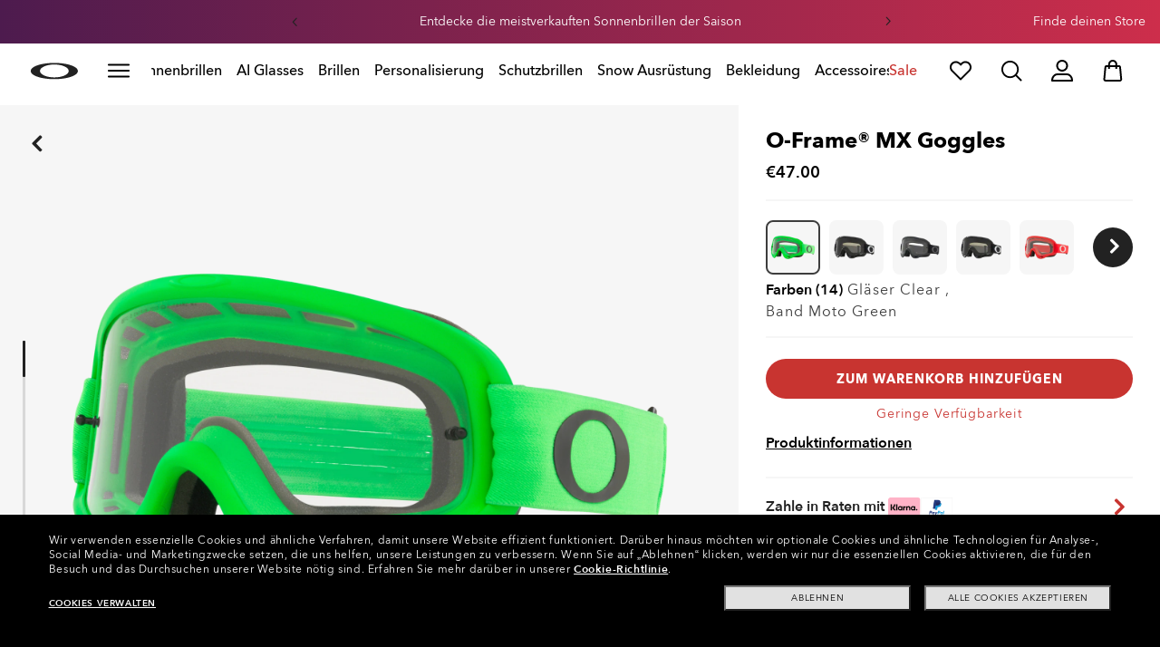

--- FILE ---
content_type: text/html;charset=UTF-8
request_url: https://www.oakley.com/de-de/product/W0OO7029M?variant=888392564139
body_size: 91054
content:
<!doctype html><html lang="de-DE" class="no-js "><head><script>(function(){var importMapScript=document.createElement("script");importMapScript.type="importmap";var basePath="/_ui/dist";var minSuffix=true?".min":"";var importMapContent={"imports":{"exportTest":basePath+"/scripts/modern_modules/importTest/exportTest.js","importTest":basePath+"/scripts/modern_modules/importTest/importTest.js","moreInfoDialog":basePath+"/scripts/modern_modules/shared/moreInfoDialog/moreInfoDialog.js","DialogManager":basePath+"/scripts/modern_modules/shared/moreInfoDialog/DialogManager.js",
"MediaLoader":basePath+"/scripts/modern_modules/shared/moreInfoDialog/MediaLoader.js","CustomControls":basePath+"/scripts/modern_modules/shared/moreInfoDialog/CustomControls.js","ContentInitializer":basePath+"/scripts/modern_modules/shared/moreInfoDialog/ContentInitializer.js"}};importMapScript.textContent=JSON.stringify(importMapContent,null,2);document.head.insertBefore(importMapScript,document.head.firstChild)})();</script><link rel="preconnect" href="https://assets.oakley.com"><link rel="preconnect" href="https://media.oakley.com"><link rel="preconnect" href="https://assets2.oakley.com"><meta charset="utf-8"><script>var tealiumEnvironment="//tags.tiqcdn.com/utag/luxottica/oakley/prod/utag.js";</script><meta name="viewport" content="width=device-width, initial-scale=1, user-scalable=no"><script>var mediator=function(){var subscribe=function(tracker,fn){if(!mediator.trackers[tracker])mediator.trackers[tracker]=[];mediator.trackers[tracker].push({context:this,callback:fn});return this},publish=function(tracker){if(!mediator.trackers[tracker])return false;var args=Array.prototype.slice.call(arguments,1);for(var i=0,l=mediator.trackers[tracker].length;i<l;i++){var subscription=mediator.trackers[tracker][i];subscription.callback.apply(subscription.context,args)}return this},publishAll=function(){if(Object.keys(mediator.trackers).length===
0)return false;for(var tracker in mediator.trackers){var args=[tracker].concat(Array.prototype.slice.call(arguments));mediator.publish.apply(this,args)}return this};return{trackers:{},publish:publish,publishAll:publishAll,subscribe:subscribe}}();</script><script>var Oakley=Oakley||{};Oakley.cookiePolicyEnable=true;</script><script type="text/javascript" src="/_ui/dist/scripts/lib/cookiePolicyGDPR.js?v=2026-01-18"></script><script type="module">Oakley.variables.bounceExchangeId="3000";Oakley.modules.cookiePolicyGDPR.library.init("bounceexchange","//tag.bounceexchange.com/3000/i.js",true);</script><script>(function(d){var e=d.createElement("script");e.src=d.location.protocol+"//tag.wknd.ai/3000/i.js";e.async=true;d.getElementsByTagName("head")[0].appendChild(e)})(document);</script><title role="contentinfo">Oakley O-Frame® MX Goggles - Moto Green - Clear - OO7029-64 | Oakley® DE</title><meta name="description" content="Kaufe O-Frame® MX Goggles für Herren mit Moto Green Rahmen und Clear Gläsern. Mehr entdecken im Oakley DE Store (German)-Online-Shop"><meta property="og:description" content="Kaufe O-Frame® MX Goggles für Herren mit Moto Green Rahmen und Clear Gläsern. Mehr entdecken im Oakley DE Store (German)-Online-Shop"><meta name="robots" content="index,follow"><meta name="msvalidate.01" content="41ACC25550931BE26A0BE3DAB55E8A12"><meta name="google-site-verification" content="p3hGlENUhpN1tTZu8Vh53UHgt8cPDEvctJ2V5lWnuHg"><meta name="google-site-verification" content="9x_cGRCEyYEmdBRZlniBNxbrZm8dAOmIVza_KZjgUyA"><meta name="google-site-verification" content="r5qODZBJLfJbypt8bibeO8UfJzERdlqied2KEM4n8RY"><meta property="fb:app_id" content="230047513721231"><meta property="og:site_name" content="Oakley"><meta property="og:title" content="Oakley O-Frame® MX Goggles - Moto Green - Clear - OO7029-64 | Oakley®"><meta property="og:image" content="https://assets2.oakley.com/cdn-record-files-pi/32e6b89d-a3a6-4ebd-adbf-acaa0117b4b0/16e15b0d-f5dc-40d5-a39c-acaa0117bb13/0OO7029__702964_030A.png"><meta property="og:url" content="https://www.oakley.com/de-de/product/W0OO7029M"><meta property="og:type" content="product"><meta property="product:brand" content="Oakley"><meta property="product:condition" content="new"><meta property="product:availability" content="in stock"><meta property="product:price:amount" content="47.0"><meta property="product:price:currency" content="EUR"><meta property="product:retailer_item_id" content="OO7029-64"><meta property="product:custom_label_0" content="DE"><link rel="shortcut icon" type="image/x-icon" media="all" href="/favicon.ico?v=2026-01-18"><link rel="canonical" href="https://www.oakley.com/de-de/product/W0OO7029M"><link rel="alternate" href="https://www.oakley.com/pt-br/product/W0OO7029M" hreflang="pt-br"><link rel="alternate" href="https://www.oakley.com/es-mx/product/W0OO7029M" hreflang="es-mx"><link rel="alternate" href="https://www.oakley.com/en-us/product/W0OO7029M" hreflang="en-us"><link rel="alternate" href="https://www.oakley.com/en-au/product/W0OO7029M" hreflang="en-au"><link rel="alternate" href="https://www.oakley.com/de-at/product/W0OO7029M" hreflang="de-at"><link rel="alternate" href="https://www.oakley.com/en-be/product/W0OO7029M" hreflang="en-be"><link rel="alternate" href="https://www.oakley.com/fr-be/product/W0OO7029M" hreflang="fr-be"><link rel="alternate" href="https://www.oakley.com/nl-be/product/W0OO7029M" hreflang="nl-be"><link rel="alternate" href="https://www.oakley.com/it-ch/product/W0OO7029M" hreflang="it-ch"><link rel="alternate" href="https://www.oakley.com/de-ch/product/W0OO7029M" hreflang="de-ch"><link rel="alternate" href="https://www.oakley.com/fr-ch/product/W0OO7029M" hreflang="fr-ch"><link rel="alternate" href="https://www.oakley.com/en-ch/product/W0OO7029M" hreflang="en-ch"><link rel="alternate" href="https://www.oakley.com/de-de/product/W0OO7029M" hreflang="de-de"><link rel="alternate" href="https://www.oakley.com/en-dk/product/W0OO7029M" hreflang="en-dk"><link rel="alternate" href="https://www.oakley.com/es-es/product/W0OO7029M" hreflang="es-es"><link rel="alternate" href="https://www.oakley.com/fr-fr/product/W0OO7029M" hreflang="fr-fr"><link rel="alternate" href="https://www.oakley.com/en-gb/product/W0OO7029M" hreflang="en-gb"><link rel="alternate" href="https://www.oakley.com/en-ie/product/W0OO7029M" hreflang="en-ie"><link rel="alternate" href="https://www.oakley.com/it-it/product/W0OO7029M" hreflang="it-it"><link rel="alternate" href="https://www.oakley.com/no-no/product/W0OO7029M" hreflang="no-no"><link rel="alternate" href="https://www.oakley.com/en-lu/product/W0OO7029M" hreflang="en-lu"><link rel="alternate" href="https://www.oakley.com/fr-lu/product/W0OO7029M" hreflang="fr-lu"><link rel="alternate" href="https://www.oakley.com/de-lu/product/W0OO7029M" hreflang="de-lu"><link rel="alternate" href="https://www.oakley.com/en-pl/product/W0OO7029M" hreflang="en-pl"><link rel="alternate" href="https://www.oakley.com/nl-nl/product/W0OO7029M" hreflang="nl-nl"><link rel="alternate" href="https://www.oakley.com/en-pt/product/W0OO7029M" hreflang="en-pt"><link rel="alternate" href="https://www.oakley.com/en-se/product/W0OO7029M" hreflang="en-se"><link rel="alternate" href="https://www.oakley.com/en-eu/product/W0OO7029M" hreflang="en-gr"><link rel="alternate" href="https://www.oakley.com/en-eu/product/W0OO7029M" hreflang="en-si"><link rel="alternate" href="https://www.oakley.com/en-eu/product/W0OO7029M" hreflang="en-sk"><link rel="alternate" href="https://www.oakley.com/en-eu/product/W0OO7029M" hreflang="en-cy"><link rel="alternate" href="https://www.oakley.com/en-eu/product/W0OO7029M" hreflang="en-lt"><link rel="alternate" href="https://www.oakley.com/en-eu/product/W0OO7029M" hreflang="en-mt"><link rel="alternate" href="https://www.oakley.com/en-eu/product/W0OO7029M" hreflang="en-lv"><link rel="alternate" href="https://www.oakley.com/en-eu/product/W0OO7029M" hreflang="en-ee"><link rel="alternate" href="https://www.oakley.com/en-eu/product/W0OO7029M" hreflang="en-fi"><link rel="alternate" href="https://www.oakley.com/en-jp/product/W0OO7029M" hreflang="en-jp"><link rel="alternate" href="https://www.oakley.com/ja-jp/product/W0OO7029M" hreflang="ja-jp"><link rel="alternate" href="https://www.oakley.com/en-ca/product/W0OO7029M" hreflang="en-ca"><link rel="alternate" href="https://www.oakley.com/fr-ca/product/W0OO7029M" hreflang="fr-ca"><link rel="alternate" href="https://www.oakley.com/en-us/product/W0OO7029M" hreflang="x-default"><link rel="preload" href="/_ui/dist/scripts/modules/o21_header23.js?v=2026-01-18" as="script"><link rel="preload" href="https://assets2.oakley.com/cdn-record-files-pi/32e6b89d-a3a6-4ebd-adbf-acaa0117b4b0/16e15b0d-f5dc-40d5-a39c-acaa0117bb13/0OO7029__702964_030A.png?impolicy=OO_ratio&amp;width=768" as="image" media="(max-width: 767px)" fetchpriority="high"><link rel="preload" href="https://assets2.oakley.com/cdn-record-files-pi/32e6b89d-a3a6-4ebd-adbf-acaa0117b4b0/16e15b0d-f5dc-40d5-a39c-acaa0117bb13/0OO7029__702964_030A.png?impolicy=OO_ratio&amp;width=1000" as="image" media="(min-width: 768px) and (max-width: 1399px)" fetchpriority="high"><link rel="preload" href="https://assets2.oakley.com/cdn-record-files-pi/32e6b89d-a3a6-4ebd-adbf-acaa0117b4b0/16e15b0d-f5dc-40d5-a39c-acaa0117bb13/0OO7029__702964_030A.png?impolicy=OO_ratio&amp;width=2000" as="image" media="(min-width: 1400px) and (max-width: 1999px)" fetchpriority="high"><link rel="preload" href="https://assets2.oakley.com/cdn-record-files-pi/32e6b89d-a3a6-4ebd-adbf-acaa0117b4b0/16e15b0d-f5dc-40d5-a39c-acaa0117bb13/0OO7029__702964_030A.png?impolicy=OO_ratio&amp;width=3000" as="image" media="(min-width: 2000px)" fetchpriority="high"><link rel="preload" href="/_ui/dist/scripts/modules/product-hero.js?v=2026-01-18" as="script"><link rel="stylesheet" type="text/css" href="/_ui/dist/styles/theme-oakleypdp/css/main.min.css?v=2026-01-18"><link rel="stylesheet" type="text/css" href="/_ui/dist/styles/theme-oakley2020header/css/main.min.css?v=2026-01-18"><link rel="stylesheet" type="text/css" href="/_ui/dist/styles/theme-oakleyeditorialmenu/css/main.min.css?v=2026-01-18"><link rel="stylesheet" type="text/css" href="/_ui/dist/styles/theme-earlyaccess/css/main.min.css?v=2026-01-18"><script>var ACC={config:{}};ACC.config.contextPath="/de-de";ACC.config.encodedContextPath="/de-de";ACC.config.commonResourcePath="/_ui/desktop/common";ACC.config.themeResourcePath="/_ui/desktop/theme-oakley";ACC.config.siteResourcePath="/_ui/desktop/site-oakleyde";ACC.config.rootPath="/_ui/desktop";ACC.config.CSRFToken="4781c708-36ff-467a-b536-4074f01f2431";ACC.pwdStrengthVeryWeak="Sehr schwach";ACC.pwdStrengthWeak="Schwach";ACC.pwdStrengthMedium="Durchschnittliche Sicherheit";ACC.pwdStrengthStrong="Sicher";
ACC.pwdStrengthVeryStrong="Sehr sicher";ACC.pwdStrengthUnsafePwd="password.strength.unsafepwd";ACC.pwdStrengthTooShortPwd="Zu kurz";ACC.pwdStrengthMinCharText="Mindestl\u00e4nge ist %d Zeichen";ACC.accessibilityLoading="L\u00e4dt gerade... Bitte warten Sie...";ACC.accessibilityStoresLoaded="H\u00e4ndler wurden geladen";ACC.autocompleteUrl="/de-de/search/autocompleteSecure";var Oakley=Oakley||{};
Oakley.messages={jsSite:"oakleyde",jsFindInStoreContinueCta:"Continue",jsGiftCardDatepickerConfirm:"Confirm",jsGiftCardDatepickerCancel:"cancel",jsStoreLocatorDescription:"You will need to book an appointment to pick up RX products. When picking up, we recommend you bring your prescription and confirmation email with you.",jsGiftCardLabel:"Geschenkgutschein",jsValidationRequired:"Dieses Feld ist ein Pflichtfeld",jsValidationRequiredBoaCardNumber:"Geben Sie bitte eine g\u00fcltige Kartennummer ein",
jsValidationRequiredBoaCardNumberCheck:"Bitte nur Ziffern eingeben",jsValidationRequiredBoaCardNumberMaxLength:"Bitte geben Sie nicht mehr als 25 Zeichen ein",jsValidationRequiredBoaPinCardNumberMaxLength:"Bitte geben Sie nicht mehr als 8 Zeichen ein",jsValidationRequiredBoaPin:"Bitte geben Sie die Geschenk-Pin-Nummer ein",jsValidationRequiredBoaUserName:"Recipient name is required",jsValidationRequiredBoaUserEmail:"Recipient email is required",jsValidationRequiredBoaUserEmailConfirm:"Emails are not matching, try again",
jsValidationRequiredBoaUserDateConfirm:"Delivery date is required",jsValidationRequiredBoaUserEmailValid:"Please enter a valid email address",jsValidationRequiredBoaFromName:"Your name is required",jsValidationRequiredBoaFromEmail:"Your email is required",jsValidationRequiredBoaMessage:"The text can not be longer than 200 characters",jsValidationRequiredBoaMessageValid:"The text you've entered does not meet our guidelines",jsValidationEmployeeIdRequired:"Geben Sie bitte Ihre Angestellten-Identifikation ein.",
jsValidationBodMonthRequired:"Geben Sie bitte Ihren Geburtsmonat ein",jsValidationBodDayRequired:"Geben Sie bitte den Tag Ihrer Geburt ein",jsValidationBodYearRequired:"Geben Sie bitte Ihr Geburtsjahr ein",jsValidationSerialNumberRequired:"Geben Sie bitte Ihre Serien-Nummer ein",currentCountryIsocode:"DE",jsValidationAddress1Required:"Adresse ist erforderlich",jsValidationAddresslinePobox:"Die Adresszeile darf kein Postfach enthalten",jsValidationCityRequired:"Stadt ist erforderlich",jsValidationCheckRequired:"Bitte kreuzen Sie das K\u00e4stchen an",
jsValidationCountryRequired:"W\u00e4hlen Sie bitte ein Land",jsValidationCreditCardCvvRequired:"Geben Sie bitte den CVV-Code an",jsValidationTermsCheck:"Willigen Sie bitte in die allgemeinen Gesch\u00e4ftsbedingungen und den Datenschutzbestimmungen ein, um fortzufahren",jsValidationCreditCardCvvInvalid:"Geben Sie bitte die CVV-Nummer ein",jsValidationCreditCardMonthRequired:"Kreditkartenmonat ist erforderlich",jsValidationCreditCardNameRequired:"Ein Name ist erforderlich",jsValidationCreditCardNameInvalid:"Geben Sie bitte Ihren Namen ein",
jsValidationCreditCardExpiryDateInvalid:"Bitte geben Sie das Ablaufdatum ein",jsValidationCreditCardNumberInvalid:"Eine g\u00fcltige Kreditkartennummer ist erforderlich",jsValidationCreditCardNumberCheckoutInvalid:"Geben Sie bitte eine g\u00fcltige Kreditkartennummer ein",jsValidationCreditCardTypeInvalid:"Eine g\u00fcltige Kreditkartenart ist erforderlich",jsValidationCreditCardNumberRequired:"Eine Kartennummer ist erforderlich",jsValidationCreditCardYearRequired:"Kreditkartenjahr ist erforderlich",
jsValidationEmailInvalid:"Geben Sie bitte eine g\u00fcltige E-Mail-Adresse ein",jsValidationEmailRequired:"E-Mail-Adresse ist erforderlich",jsValidationEmailConfirmRequired:"E-Mail-Adresse ist erforderlich",jsValidationEmailConfirmNotMatching:"Please enter your email address correctly",jsValidationEmailMatch:"Sie haben eine ung\u00fcltige E-Mail-Adresse eingegeben oder die Adressen, die Sie eingegeben haben, treffen nicht zu.",jsValidationFirstNameRequired:"Geben Sie bitte Ihren Vornamen ein",jsValidationFirstNameMaxRequired:"Maximale L\u00e4nge des Namens betr\u00e4gt 17 Zeichen",
jsValidationGiftCardAmountGreater:"Der eingegebene Betrag ist gr\u00f6\u00dfer als das maximal zul\u00e4ssige",jsValidationGiftCardAmountLower:"Der eingegebene Betrag ist niedriger als das minimal zul\u00e4ssige",jsValidationGiftCardNumberGenericError:"Enter a valid card number",jsValidationGiftCardNumberInvalid:"Bitte geben Sie die 19-stellige Zahl ein",jsValidationGiftCardNumberRequired:"Bitte geben Sie die Geschenkgutschein-Nummer ein",jsValidationGiftCardPinInvalid:"Bitte geben Sie die 4-stellige Zahl ein",
jsValidationGiftCardPinRequired:"Bitte geben Sie die Geschenk-Pin-Nummer ein",jsValidationLastNameRequired:"Geben Sie bitte Ihren Familiennamen ein",jsValidationLastNameMaxRequired:"Maximale L\u00e4nge des Namens betr\u00e4gt 17 Zeichen",jsValidationNumberInvalid:"Bitte nur Zahlen eingeben",jsValidationOrderNumberRequired:"Geben Sie bitte eine Bestellnummer ein",jsValidationOrderReturnAgreementRequired:"Bitte stimmen Sie den R\u00fcckgabebedingungen zu",jsValidationPasswordCurrentRequired:"Geben Sie bitte Ihr gegenw\u00e4rtiges Passwort ein",
jsValidationPasswordMinimumLength:"Die erforderliche Passwortl\u00e4nge betr\u00e4gt mindestens 8 Zeichen",jsValidationPasswordRequired:"Dieses Feld ist ein Pflichtfeld",jsValidationPasswordRegex:"Das Passwort muss drei der folgenden Kriterien erf\u00fcllen: Das Passwort muss drei der folgenden Kriterien erf\u00fcllen: Kleinbuchstabe, Gro\u00dfbuchstabe, Nummer oder Sonderzeichen.",jsValidationPasswordMatch:"Die Passw\u00f6rter stimmen nicht \u00fcberein",jsValidationPasswordMatchRequired:"Bitte geben Sie ein passendes Passwort an",
jsValidationFiscalCode:"Please enter a valid fiscal code",jsValidationRequiredFiscalCode:"Please enter a valid fiscal code",jsValidationCompanyName:"Please enter a company name",jsValidationRegistrationState:"Please enter a registration state",jsValidationCreateAccountTerms:"Stimmen Sie den allgemeinen Gesch\u00e4ftsbedingungen und den Datenschutzbestimmungen* zu",jsValidationPhoneInvalid:"Die Telefonnummer weist kein korrektes Format auf",jsValidationPhoneAUInvalid:"Phone number does not appear valid (expecting 04XXXXXXXX or 61XXXXXXXXX)",
jsValidationPhoneCheckoutInvalid:"Geben Sie bitte Ihre Telefonnummer ein",jsValidationAddressCheckoutInvalid:"Bitte geben Sie Adresse ein",jsValidationZipCheckoutInvalid:"Bitte geben Sie Ihre Postleitzahl ein",jsValidationCheckoutMunicipalityInvalid:"This field is required",jsValidationNeighborhoodsInvalid:"This field is required",jsValidationEmailLoginRequired:"E-Mail-Adresse ist erforderlich",jsValidationCityCheckoutInvalid:"Geben Sie bitte Ihre Stadt ein",jsValidationStateCheckoutInvalid:"W\u00e4hlen Sie bitte Ihren Staat",
jsValidationStateCheckoutInvalidOSI:"Please change State to ship your order",jsValidationCheckoutErrorRestrictionsdOSI:"One or more items in your cart cannot be delivered to selected location due to law restrictions.",jsValidationPhoneRequiredBox1:"Please enter the area code",jsValidationPhoneRequiredBox2:"Please enter the phone number in the second box",jsValidationPhoneRequiredBox3:"Please enter the phone number in the third box",jsValidationPhoneRequiredBoxTotalMin:"Please enter the phone number with 10 digits or 11 digits",
jsValidationPhoneRequiredBoxTotalMax:"Please enter the phone number with 10 digits or 11 digits",jsShippingValidationPhoneRequiredBoxTotalMin:"Please enter the phone number with 10 to 15 digits",jsShippingValidationPhoneRequiredBoxTotalMax:"Please enter the phone number with 10 to 15 digits",jsValidationPhoneRequired:"Telefonnummer erforderlich",jsValidationPromoCodeMinimumLength:"Promotionscode mindestens 4 Zeichen",jsValidationStateRequired:"Ein Staat ist erforderlich",jsValidationZipRequired:"Postleitzahl i erforderlich",
jsValidationIdealBankRequired:"Please select a bank",jsValidationZipMaxLength:"Postleitzahlen d\u00fcrfen nicht l\u00e4nger als 10 Zeichen sein",jsValidationAddressNameRequired:"Please enter an address name",jsValidationCaptchaAnswerRequired:"Please enter the captcha",fluidConfigurationEnvironment:"prod",fluidImplementationEnvironment:"prod",fluidJsUrlEnvironment:"//configure-implementations.fluidretail.net/oak/branch/archive/v1/prod/assets/js/fluidConfigure-oak.min",jsValidationUrlRequired:"url erforderlich",
jsValidationUrlInvalid:"url ung\u00fcltig",jsValidationPageShareSuccess:"Ihre Nachricht wurde gesendet",jsValidationLocalNameRequired:"Ortsname ist erforderlich",jsValidationLocalName2Required:"Please enter your name in kanji",jsValidationLocalName2JPRequired:"Please enter your local name in kanji",jsValidationReportFakesSuccess:"Erfolg!",jsInitialSearchResultsDisplay:"12",jsMoreSearchResultsDisplay:"20",jsValidationCookiesRequired:"Bitte aktivieren Sie Cookies, um fortzufahren",callForProductAvailability:"* F\u00fcr Produktverf\u00fcgbarkeit anrufen",
tradingHoursAlert:"Public Holiday trading hours may differ from regular trading hours displayed.",storeDirections:"Directions",addressLinePoboxAu:"Rufen Sie den Kundendienst unter der Nummer 1 800 625 539 an, um Postfach-Lieferoptionen zu besprechen",cartPopupMessageTitle:"Sind Sie sicher?",cartPopupMessageContent:"M\u00f6chten Sie dieses Produkt wirklich stornieren",cartPopupMessageYes:"ja",cartPopupMessageNo:"nein",cartMergeSuccess:'Die Artikel deines letzten Besuchs wurden deinem Warenkorb hinzugef\u00fcgt. Bitte best\u00e4tige deine Artikel.\x3cbr\x3e\x3cbr\x3e \x3cu\x3e\x3ca class\x3d"cartLink" href\x3d"/cart"\x3e ZUR\u00dcCK ZUM WARENKORB \x3c/a\x3e\x3c/u\x3e',
cartMergeSuccessFrCa:"basket.merge.successFrCa",shoprunnerCartMerge:'After having logged-in, your cart now includes some products not eligible for Shop Runner. Because of that, the shipping method has been modified from "2 Days" to "Standard".',cartZipcodeError:"Enter a valid Zip Code",jsValidationPostRequired:"js.validation.zip.required.gb",jsValidationZipRequiredMessage:"Postleitzahl i erforderlich",jsWarningAccountExpiring:'Your membership account \x3cstrong\x3ewill expire in {0} days\x3c/strong\x3e. Please \x3ca class\x3d"popover-link" href\x3d"{1}/my-account/profile/"\x3erenew it now\x3c/a\x3e to continue receiving your membership benefits.',
jsWarningMyAccountExpiring:"Your membership account \x3cstrong\x3ewill expire in {0} days\x3c/strong\x3e. Please select the Profile option and renew your Service Branch information.",jsWarningAccountExpired:"Your account has expired. Please select the Profile option and renew your Service Branch information.",jsWarningRemindToUpdateEmail:"Your email address is not reachable. Please update your contact information by adding a secondary email address.",jsWarningAccountMigratedPwd:"We recommend you update your password as it no longer meets security standards.",
jsPdpZoomImageAltText:"To define",jsValidationGdprOverAge:"Sie m\u00fcssen mindestens 16 Jahre alt sein, um sich unter Oakley.com anmelden zu k\u00f6nnen.",jsValidationOverAge:"Sie m\u00fcssen mindestens 14 Jahre alt sein, um sich unter Oakley.com anmelden zu k\u00f6nnen.",cartShippingStandardShipping:"Standard shipping",userLoggedIn:"User logged in successfully",underStoreLocatorPrescriptionPickup:"js.storelocator.prescription.pickup",jsValidationInvalidDate:"Please enter a valid date.",jsValidationBalanceCardNumberRequired:"Die Gutscheinnummer ist falsch. Bitte Gutschein pr\u00fcfen und erneut versuchen.",
jsValidationBalancePinRequired:"Die PIN ist falsch. Bitte Gutschein pr\u00fcfen und erneut versuchen.",jsPickupPaginationNext:"N\u00e4chste",jsPickupPaginationPrevious:"Vorherige",jsBirthDateValid:"Please enter a valid date.",jsVmPagination:"#Page \x3cstrong\x3e{0}\x3c/strong\x3e of \x3cstrong\x3e{1}\x3c/strong\x3e",jsSearchOptimizationTotalLabelAll:"Alle Artikel anzeigen",jsSearchOptimizationTotalLabelThese:"Diese Artikel anzeigen",jsSearchOptimizationTotalLabelSingular:"Diesen Artikel anzeigen",
jsOSILoginAnchor:"Anmelden/Registrieren",productPriceComingSoon:"Demn\u00e4chst erh\u00e4ltlich.",countrySelectorTitle:"STANDORT BEST\u00c4TIGEN",countrySelectorDescription:"Es scheint, als w\u00e4rst du an einem anderen Ort. M\u00f6chtest du ihn aktualisieren?",countrySelectorTitleOSI:"Select your store",countrySelectorDescriptionOSI:"Choose which country you would like to shop in.",countrySelectorSelectStore:"Select a different store",jsValidationBrPostal:"js.validation.zip.invalid",jsValidationHypenPostal:"CEP incorreto, por favor siga o seguinte padr\u00e3o: (12345-123) ex: 05468-060",
jsValidationCorreiosValidation:"Zipcode is invalid",jsValidationRoeInvalidCharacters:"invalid characters",jsValidationInstallments:"js.validation.installments",jsValidationUpdateBankList:"js.validation.updateBankList",jsValidationUpdateIban:"js.validation.updateIban",jsValidationUpdateAgencyNumber:"js.validation.updateAgencyNumber",pdpPrizmPolarizedFilter:"Prizm\x26trade; Polarized",pdpStandardFilter:"Standard",requiredField:"This field is required.",orderdetailCancelConfirmTitle:"ARE YOU SURE?",
orderdetailCancelConfirmText:"M\u00f6chten Sie diese Bestellung wirklich stornieren?",orderdetailCancelConfirmYes:"Ja",orderdetailCancelConfirmNo:"Nein",sizeXS:"XS",sizeS:"S",sizeM:"M",sizeL:"L",sizeXL:"XL",sizeXXL:"XXL",sizeXXXL:"XXXL",cartShippingModeDays:"days",cartMergedItem:"Dieses Produkt wurde bei Ihrem vorherigen Besuch dem Warenkorb hinzugef\u00fcgt. Bitte pr\u00fcfen.",cartQtyDecreased:"Menge wurde verringert, da momentan keine St\u00fccke mehr erh\u00e4ltlich sind.",cartQtyDecreasedOcp:"Einige personalisierbare Komponenten sind nicht verf\u00fcgbar, daher wurde die Menge der Verf\u00fcgbarkeit entsprechend angepasst. F\u00fcr eine gr\u00f6\u00dfere St\u00fcckzahl probiere bitte eine andere Konfiguration aus.",
cartMaxQtyExceeded:"Leider hat die Menge, die Sie gew\u00e4hlt haben, die maximale Bestellmenge f\u00fcr dieses Produkt \u00fcberschritten. Die Menge in Ihrem Warenkorb wurde auf die maximale Bestellmenge reduziert.",currentCurrencySymbol:"\u20ac",chooseSize:"Gr\u00f6\u00dfe",prescription:"Rezept",chooseThisStore:"Choose This Store",jsValidationCFDIRequired:"Selecciona el uso de CFDI con el que deseas sea emitida la factura.",jsValidationRegimeFiscalCodeRequired:"Selecciona el r\u00e9gimen fiscal con que deseas sea emitida la factura.",
jsValidationBusinessNameRequired:"Ingresa la Raz\u00f3n Social o Nombre Completo con que deseas sea emitida la factura.",jsValidationAddressBillingMXRequired:"Ingresa el Nombre de la Calle y N\u00famero Exterior (e Interior, si aplica) con que deseas sea emitida la factura.",jsValidationPostCodeBillingMXRequired:"Ingresa el c\u00f3digo postal con que deseas sea emitida la factura.",jsValidationStateBillingMXRequired:"Selecciona el Estado con que deseas sea emitida la factura.",jsValidationCityBillingMXRequired:"Ingresa la Ciudad con que deseas sea emitida la factura.",
jsValidationMunicipalityBillingMXRequired:"Ingresa el Municipio o Alcald\u00eda con que deseas sea emitida la factura.",jsValidationNeighborhoodsBillingMXRequired:"Ingresa la Colonia con que deseas sea emitida la factura.",jsValidationFiscalCodeBillingMXInvalidLength:"Ingresa el RFC tal como aparece en tu Constancia de Situaci\u00f3n Fiscal.",jsLiveChatText:"Customer Support",textEddshippingLabel:"Versanddatum:",jsValidateCharactersJP:"Due to system processing, some symbols (~: +) cannot be identified. Excuse me, but please change to another symbol or letter.",
jsValidationDateRequired:"Date of birth is required",selectLensesLabel:"Gl\u00e4ser ausw\u00e4hlen",addToBagLabel:"In Den Warenkorb",selectSizeLabel:"Gr\u00f6\u00dfe ausw\u00e4hlen",shopNowLabel:"JETZT KAUFEN",mostSoldSizeLabel:"Meistverkaufte Gr\u00f6\u00dfe",cartMarkdwnPromo:"Sie haben insgesamt",oosAnalyticsErrorMessage:"Some custom components in your order are currently unavailable. Please select a different option.",nhbSpinningText:"SCROLL DOWN TO ENTER OAKLEY WORLD",melissaAddressTypeMMessage:"This looks like a military address. Turn on the toggle above so we can ship with the right carrier.",
melissaAddressTypePMessage:"We are unable to ship to PO boxes. Please use a different address.",melissaAddressTypeSMessage:"This looks like a standard address. Turn off the toggle above so we can ship with the right carrier.",melissaCheckboxMessage:"I confirm that this address is correct. I acknowledge that proceeding with an incorrect address might result in my order being undeliverable.",preOrderBadgeLabel:"Vorbestellung",metaZipcodeErrorMessage:"Wir versenden keine Oakley KI-Brillen an diese Postleitzahl",
metaBadgeLabel:"KI-Brillen",metaPDPImagesViewMore:"Mehr anzeigen",metaPDPImagesViewLess:"Weniger anzeigen"};Oakley.messages.hours="Stunden";Oakley.messages.OakleyStore="Oakley-H\u00e4ndler";Oakley.messages.SunglassHut="Certified dealer";Oakley.messages.OakleyVaultStore="Oakley Vault-H\u00e4ndler";Oakley.messages.bookAppointment="Book an appointment";Oakley.messages.detailsDirections="Details \x26amp; Richtungen";Oakley.messages.getDirections="Wegbeschreibung erhalten";
Oakley.messages.callthestore="Call the store";Oakley.messages.callandreserve="Call \x26 reserve for today";Oakley.messages.fisOpeningHours="\u00d6ffnungszeiten";Oakley.messages.fisOpeningHoursNotice="May vary according to bank holiday";Oakley.messages.fisOpeningHoursNoticeAU="May vary according to public holiday";Oakley.messages.defaultLocation="Als meinen Standardstandort setzen";Oakley.messages.callForProduct="H\u00e4ndlernummer:";Oakley.messages.reserveYourProduct="H\u00e4ndlernummer:";
Oakley.messages.reserveInStore="Reservieren Sie Ihr Produkt und holen Sie es beim H\u00e4ndler ab:";Oakley.messages.reserveInStoreButton="Bei diesem H\u00e4ndler reservieren";Oakley.messages.findInStore="Versuchen Sie eine andere Ortsangabe oder rufen Sie einen Laden in Ihrer N\u00e4he f\u00fcr \u00e4hnliche Produkte an.";Oakley.messages.tryDifferentLocation="Versuchen Sie eine andere Ortsangabe oder rufen Sie einen Laden in Ihrer N\u00e4he f\u00fcr \u00e4hnliche Produkte an.";
Oakley.messages.enterCityState="eine Stadt \x26amp; Staat oder Postleitzahl eingeben, um einen H\u00e4ndler zu finden";Oakley.messages.thereAreNoStores="Es gibt keine H\u00e4ndler in Ihrem Gebiet. Versuchen Sie eine andere Ortsangabe oder erweitern Sie den Suchradius.";Oakley.messages.styleNotAvailable="This style is not currently available in any of your nearby stores.";Oakley.messages.outOfStock="Nicht vorr\u00e4tig";Oakley.messages.lowStock="Geringer Vorrat";Oakley.messages.inStock="Vorr\u00e4tig";
Oakley.messages.callAvailability="H\u00e4ndlernummer:";Oakley.messages.findStore="Einen H\u00e4ndler finden";Oakley.messages.changeStore="H\u00e4ndler wechseln";Oakley.messages.findInStoreForPdp="Beim H\u00e4ndler finden oder reservieren";Oakley.messages.findInStoreTitle="Beim H\u00e4ndler finden";Oakley.messages.giftCardlabel="Geschenkgutschein von Oakley";Oakley.messages.giftCardcardNumber="Gutschein-Nummer";Oakley.messages.callForAvailability="Die Reservierung f\u00fcr Abholung ist nicht verf\u00fcgbar";
Oakley.messages.affirmErrorCreateSession="Please insert a valid phone number.";Oakley.messages.affirmNoPriceText="You can pay in {0} interest-free payments with";Oakley.messages.storeStatusMessage="Wird morgen \u00f6ffnen";Oakley.messages.createReturn="R\u00fcckgabe Erstellen";Oakley.messages.returnReason="R\u00fcckgabegrund";Oakley.messages.returnCarrier="VERSANDANBIETER W\u00c4HLEN";Oakley.messages.pickupDate="Select Collection Date";Oakley.messages.pickupDateError="You cannot select dates that are in the past.";
Oakley.messages.afterPayDisclaimer="Or 4 payments of ${0} with\x26nbsp;";Oakley.messages.afterPayDisclaimerPPAU="\x26nbsp;or PayPal";Oakley.messages.formatDate="dd/mm/yy";Oakley.messages.webExclusive="WEB-EXKLUSIV";Oakley.messages.tight="Das k\u00f6nnte zu eng sein";Oakley.messages.nextbestsize="N\u00e4chstbeste Gr\u00f6\u00dfe";Oakley.messages.recommended="Empfohlen";Oakley.messages.loose="Das k\u00f6nnte zu weit sein";Oakley.messages.pickup="Abholen";Oakley.messages.loadMore="Andere laden";
Oakley.messages.FIS_errormessage="checkout.redesign.shipping.pickupInStore.error.DE";Oakley.messages.FIS_delivery_more_date="Deine Produkte haben unterschiedliche Liefertermine";Oakley.messages.FIS_pickup_date="Datum f\u00fcr die Abholung im Gesch\u00e4ft:";Oakley.messages.lensesPresciptionTitle="MEINE GLASAUSWAHL";Oakley.messages.BRIGHT_LIGHT="Helles Licht";Oakley.messages.MEDIUM_LIGHT="Medium Licht";Oakley.messages.LOW_LIGHT="Wenig Licht";Oakley.messages.ALL_PURPOSE="Alle Kauf";
Oakley.messages.CHANGING_CONDITIONS="Wechselnde Bedingungen";Oakley.messages.NIGHT="Nacht";Oakley.messages.OVERCAST="Bedeckt";Oakley.messages.SNOW_AND_OVERCAST="Schnee und Regen";Oakley.messages.SUN_AND_CLOUDS="Sonne \x26 Wolken";Oakley.messages.SNOW_OVERCAST="Schnee und Regen";Oakley.messages.SUN_CLOUDS="Sonne \x26 Wolken";Oakley.messages.BRIGHT_SUN="Helle Sonne";Oakley.messages.VARIABLE_CONDITIONS="Variable Bedingungen";Oakley.messages.PARTLY_CLOUDY="Leicht bew\u00f6lkt";Oakley.messages.RAINY="Regnerisch";
if("DE"==="CA"&&"de"==="fr")Oakley.messages.NewDealsBadge="badge.plp.newDeals.ca";else Oakley.messages.NewDealsBadge="Neue angebote";Oakley.messages.uploadPrescription={confirmationErrorMessage:"Dies ist zum Fortfahren erforderlich"};
Oakley.messages.sameDayDelivery={Today:"Same Day",Tomorrow:"Next Day",address_format_error:"Please start typing your address and select a valid address from suggestion list. Then click on Check Availability button.",address_format_error_checkout:"Please start typing your address and select a valid address from the suggestions list. Then click the Choose Store button.",address_availability_checking:"Stay with us... we're just checking service availability in your area. It could take a moment",address_availability_error:"Apologies, this service is not available for the postcode/city you've entered. Try another or choose a different shipping method.",
address_availability_success:"The service is available for your area",service_connection_error:"Something went wrong, our bad. Please try again later, with another address or go ahead with another shipping method"};Oakley.categories={"100000000m":"In Men","200000000w":"In Women"};Oakley.codJpCodes=["00","08","12","14","16","18"];Oakley.codJpHours={notSpecific:"No any specific time requirement",amHours:"AM",hours1214:"12:00 - 14:00",hours1416:"14:00 - 16:00",hours1618:"16:00 - 18:00",hours1821:"18:00 - 21:00"};
Oakley.rxPanelPopup={titlePupillary:"SO MISST DU DEINE PD",titlePrescription:"DEIN REZEPT VERSTEHEN",titleRightEye:"Rechtes Auge (OD)",titleLeftEye:"Linkes Auge (OS)",RightEyeDescription:"OD steht f\u00fcr \u201eoculus dexter\u201c, was lateinisch f\u00fcr \u201erechtes Auge\u201c ist.",LeftEyeDescription:"OS steht f\u00fcr \u201eoculus sinister\u201c, was lateinisch f\u00fcr \u201elinkes Auge\u201c ist.",titleSphere:"Sph\u00e4renwert (SPH) \u2014 auch bekannt als St\u00e4rke (PWR)",sphereDescription:"Sie bedeuten dasselbe: die St\u00e4rke deiner Korrekturbrille. Wenn du kurzsichtig bist, hast du ein Minus (-) vor deinen Werten, und wenn du weitsichtig bist, hast du ein Plus (+).",
titleAxis:"Achse",axisDescription:"Dies ist nur f\u00fcr Menschen mit Astigmatismus. Die Achse ist eine Zahl zwischen 0 und 180 und bestimmt die Ausrichtung des Zylinders (CYL).",titleCylinder:"Zylinder (CYL)",cylinderDescription:"Dies ist f\u00fcr Menschen mit Astigmatismus. In diesem Fall muss ein Teil des Auges st\u00e4rker korrigiert werden als der Rest. Der Zylinder-Wert wird mit einem Minuszeichen (-) geschrieben.",pupillarystepsList:"\x3cul\x3e\x3cli\x3eNimm mit einer Hand ein kleines Lineal und halte Bleistift und Papier bereit.\x3c/li\x3e\x3cli\x3eStelle dich nun etwa 20 cm vor einen Spiegel.\x3c/li\x3e\x3cli\x3eSchlie\u00dfe dein linkes Auge und richte die 0 mm auf die Mitte deiner rechten Pupille aus.\x3c/li\x3e\x3cli\x3eMiss den Abstand von deiner rechten zu deiner linken Pupille.\x3c/li\x3e\x3cli\x3eDie Zahl, die sich direkt \u00fcber deiner linken Pupille befindet, ist deine PD (eine durchschnittliche PD f\u00fcr einen Erwachsenen liegt zwischen 58 und 65).\x3c/li\x3e\x3c/ul\x3e",
pupillaryText:'\x3cdiv class\x3d"PrescriptionModal__container__bodyText"\x3eDeine Pupillendistanz (PD) ist der Abstand in Millimetern (mm) von der Mitte der einen Pupille zur Mitte der anderen.\x3c/div\x3e\x3cdiv class\x3d"PrescriptionModal__container__bodyText"\x3eKannst du deine PD nicht finden? Kein Problem. Du kannst die Standardeinstellung von 63 beibehalten, da dies der durchschnittliche Wert f\u00fcr Erwachsene ist. Wenn wir weitere Informationen zu deinem Rezept ben\u00f6tigen, wird sich einer unserer Experten mit dir in Verbindung setzen.\x3c/div\x3e\x3cdiv class\x3d"PrescriptionModal__container__bodyText"\x3eWenn du m\u00f6chtest, kannst du deine PD selbst messen, indem du die folgenden Schritte befolgst:\x3c/div\x3e'};
Oakley.codJpCodes=["00","08","12","14","16","18"];Oakley.codJpHours={notSpecific:"No any specific time requirement",amHours:"AM",hours1214:"12:00 - 14:00",hours1416:"14:00 - 16:00",hours1618:"16:00 - 18:00",hours1821:"18:00 - 21:00"};Oakley.chatBotEnabled={enabled:true};Oakley.DoctorLocatorEnabled={enabled:false};Oakley.header23={disableNewDDM:false,isOsiHeader:false};
Oakley.variables={siteLanguage:"de",contextPath:"/de-de",gmapsUrl:"https://maps.googleapis.com/maps/api/js?key\x3dAIzaSyCPn20h5d6nwkgk3EOd4u83zv6qm3wpCYI\x26v\x3d3\x26callback\x3dgoogleMapsCallback\x26libraries\x3dplaces",chatUrl:"",country:"DE",languageCountry:"de_DE",countdownUrl:"/de-de/countdown",affirm:{installmentsNum:3},searchcampaign:"",pageType:"Pdp",crossSiteEnabled:false,isVatIncluded:"true",frameAdvisorDataUrl:"//frameadvisor.luxottica.com/v/2.14/index.umd",VMMVDataUrl:"//vmmv.luxottica.com/v/5.5.2/index.umd",
chatBotDeploymentId:"5f7e0c24-0728-466a-9cd4-7f4d81bd61e1",chatBotEnvironment:"euw1",chatBotScript:"https://apps.mypurecloud.ie/genesys-bootstrap/genesys.min.js",textFreeCart:"GRATIS",applyPromoCode:"",textProductCustomInCart:"Custom-Produkte ben\u00f6tigen 10 Tage",textProductRXnullPickUp:"NICHT G\u00dcLTIG F\u00dcR KORREKTIONSBRILLEN",textProductRXnullNoStores:"NO STORES AVAILABLE NEAR YOU",textTotalsPromoCode:"Promotionscode",textTotalsPromoCodeNoMessage:"Promo",textTotalsRemovePromocode:"L\u00f6schen",
textDeliveryMessageMoreDates:"Deine Produkte haben unterschiedliche Liefertermine",cartTotalsLabelRia:"Insurance savings",cartMessageEppLabel:"(Claims require copay)",disabledMonetate:false,rxConfiguratorUrl:"",maxMelissaValidationRetry:"",melissaValidationEnabled:""};var productName="O-Frame\u00ae MX Goggles";var productImage="";var productPrice='\x3cformat:price priceData\x3d""/\x3e';var productCode="W0OO7029M";var addToCartUrl="/de-de/cart/add";var cartItems="";var rolloverPopupUrl="";
var cartRemoveUrl="/de-de/cart/remove";var cartText="Warenkorb";var isExcludeBaynote=true;Oakley.siteId="oakleyde";Oakley.debugMode=false;Oakley.buildNumber="2026-01-18";Oakley.variables.shoprunnerEnvironmentID=2;Oakley.messages.gdprDateJsPattern="dd/mm/yy";Oakley.variables.isGdprSite="true";Oakley.variables.gdprMinAgeLimit="16";Oakley.variables.minAgeLimit=14;Oakley.variables.gdprPopup="false";window.ClickTalePIISelector="#registerForm input, #loginForm input, .login-button .logged-in, .personal-info__body span, #profile-form input, #forgottenPwdForm input, .personalinfo-wrapper-reg input, .shipping-address-wrapper-reg input, .billing-form-wrapper input, .payment-form-wrapper input, #checkoutThankyou .sub-headline strong, .order-details h5, .order-details p span, .account-card span, .address-book input, .qas-form p, .account-card .title, #profile-menu-modal .modal-box-title, .order-number, .bill-ship-total-wrapper div, .bill-ship-total-wrapper div, .bill-ship-total-wrapper .vcard, .billing-payment-wrapper span, #rendering_canvas, .email-signup input, .js_zip input, #verifyForm input, #verifyForm select, #SignUpModal input, #shippingAddressForm input, .account-info .field-view span, .login-dropdown .category-link , .registration-field , .payment-method .account span , .order-shipping p , .inputForm #term , .form-field #term, .personal-info-section input , #password-change-form input, #vto-portal-container .canvas-container, .capture-page-content video , .vto-application #rendering_canvas , #footer-storelocator-input , #footer-newsletter-locator-form input, .thankyou .sub-headline strong, #updateEmailAlert .invalidEmail";
var showEddOnDeliveryMethod=true;Oakley.messages.zipcode_regex_errormessage_us="Zipcode should follow the format (12345 or 12345-1234) ex: 60661-0661";Oakley.messages.zipcode_regex_errormessage_gu="Zipcode should follow the format (12345 or 12345-1234) ex: 60661-0661";Oakley.messages.zipcode_regex_errormessage_vi="Zipcode should follow the format (12345) ex: 60661";Oakley.messages.zipcode_regex_errormessage_ca="Postal code should follow the format (A1B 2C3) ex: H2X 1J6";
Oakley.messages.zipcode_regex_errormessage_at="Zipcode should follow the format (1234) ex: 6067";Oakley.messages.zipcode_regex_errormessage_be="Zipcode should follow the format (1234) ex: 6067";Oakley.messages.zipcode_regex_errormessage_ch="PLZ muss folgendes Format haben (1234) zB: 6066";Oakley.messages.zipcode_regex_errormessage_de="PLZ muss folgendes Format haben (12345) B.: 60661";Oakley.messages.zipcode_regex_errormessage_dk="Zipcode should follow the format (1234) ex: 6067";
Oakley.messages.zipcode_regex_errormessage_fi="Zipcode should follow the format (12345) ex: 60661";Oakley.messages.zipcode_regex_errormessage_fr="Le code postal doit respecter le format (12345 ou 12345-1234), ex: 60661-0661";Oakley.messages.zipcode_regex_errormessage_gb="Postcode should follow the format (A1 1AB or AB1 1AB or AB12 1AB ) ex: B1 1HQ";Oakley.messages.zipcode_regex_errormessage_gg="Zipcode should follow the format (123 123) ex: CHG 657";Oakley.messages.zipcode_regex_errormessage_it="Il formato del codice di avviamento postale deve essere (12345), es.: 60661";
Oakley.messages.zipcode_regex_errormessage_je="Zipcode should follow the format (123 123) ex: CHG 657";Oakley.messages.zipcode_regex_errormessage_lu="PLZ muss folgendes Format haben (1234) zB: 6066";Oakley.messages.zipcode_regex_errormessage_nl="De postcode moet de volgende indeling hebben (1234 12), bijv.: (6067 51)";Oakley.messages.zipcode_regex_errormessage_no="Postnummer skal f\u00f8lge formatet (1234) eks: (6067)";Oakley.messages.zipcode_regex_errormessage_pl="Zipcode should follow the format (12-123) ex: 12-123";
Oakley.messages.zipcode_regex_errormessage_pt="Zipcode should follow the format (1234-123) ex: 6067-516";Oakley.messages.zipcode_regex_errormessage_se="Zipcode should follow the format (12345) ex: 60661";Oakley.messages.zipcode_regex_errormessage_au="Postcode should follow the format (1234) ex: 6067";Oakley.messages.zipcode_regex_errormessage_jp="\u90f5\u4fbf\u756a\u53f7\u30922\u3064\u306e\u30d5\u30a3\u30fc\u30eb\u30c9\u306b\u6b63\u3057\u304f\u5165\u529b\u3057\u3066\u304f\u3060\u3055\u3044\u3002";
Oakley.messages.zipcode_regex_errormessage_br="CEP incorreto, por favor siga o seguinte padr\u00e3o: (12345-123) ex: 05468-060";Oakley.messages.zipcode_regex_errormessage_mx="Ingresa el C\u00f3digo Postal tal como aparece en tu Constancia de Situaci\u00f3n Fiscal.";Oakley.messages.zipcode_regex_errormessage_au="Postcode should follow the format (1234) ex: 6067";Oakley.messages.zipcode_regex_errormessage_es="El c\u00f3digo postal debe respetar el formato (12345 o 12345-1234), ej: 60661-0661";
Oakley.messages.zipcode_regex_default_errormessage="Please enter valid zipcode";Oakley.messages.zipcode_correios_invalid="Zipcode is invalid";Oakley.messages.wcag={controls:"Controls."};</script><script>var Oakley=Oakley||{};Oakley.messages=Oakley.messages||{};Oakley.vars=Oakley.vars||{};var require={baseUrl:"/_ui/dist/scripts/"};var cartDataUrl="/de-de/cart/data";var cartRemoveUrl="/de-de/cart/remove";var cartText="Warenkorb";Oakley.buildNumber="2026-01-18";Oakley.debugMode=false;Oakley.vars.originalContextPath="/";Oakley.vars.baseContext=window.location.origin+Oakley.variables.contextPath;Oakley.region="EMEA".toLowerCase();</script><script type="text/javascript" src="/_ui/dist/bower_components/jquery/dist/jquery.min.js?v=2026-01-18"></script><script type="text/javascript" src="/_ui/dist/scripts/lib/require.js?v=2026-01-18"></script><script type="text/javascript" src="/_ui/dist/scripts/main.js?v=2026-01-18"></script><link rel="manifest" href="/de-de/manifest.json"><script></script><meta name="theme-color" content="#222222"><meta name="apple-mobile-web-app-capable" content="yes"><meta name="apple-mobile-web-app-status-bar-style" content="black"><meta name="apple-mobile-web-app-title" content="Oakley"><link rel="apple-touch-icon" href="https://media.oakley.com/pwa/OO_PWA_icon_180x180.png"><link rel="apple-touch-icon" href="https://media.oakley.com/pwa/OO_PWA_icon_20x20.png" size="20x20"><link rel="apple-touch-icon" href="https://media.oakley.com/pwa/OO_PWA_icon_40x40.png" size="40x40"><link rel="apple-touch-icon" href="https://media.oakley.com/pwa/OO_PWA_icon_58x58.png" size="58x58"><link rel="apple-touch-icon" href="https://media.oakley.com/pwa/OO_PWA_icon_60x60.png" size="60x60"><link rel="apple-touch-icon" href="https://media.oakley.com/pwa/OO_PWA_icon_76x76.png" size="76x76"><link rel="apple-touch-icon" href="https://media.oakley.com/pwa/OO_PWA_icon_80x80.png" size="80x80"><link rel="apple-touch-icon" href="https://media.oakley.com/pwa/OO_PWA_icon_87x87.png" size="87x87"><link rel="apple-touch-icon" href="https://media.oakley.com/pwa/OO_PWA_icon_120x120.png" size="120x120"><link rel="apple-touch-icon" href="https://media.oakley.com/pwa/OO_PWA_icon_180x180.png" size="180x180"><link rel="apple-touch-icon" href="https://media.oakley.com/pwa/OO_PWA_icon_167x167.png" size="167x167"><link rel="apple-touch-icon" href="https://media.oakley.com/pwa/OO_PWA_icon_180x180.png" size="180x180"><script>var tealium_data2track=[];window.tealium_data2track=window.tealium_data2track||[];window.utag_data={};window.utag_data.Products=window.utag_data.Products||[];</script><script type="text/javascript">var utag_data={"FIS_isSupported":"0","promo_name":"","Vm_IsBrowserSupported":"1","product_size":["M (0mm)"],"page_category":"","promo_id":"","site_currency":"EUR","product_name":["O-Frame\u00ae MX Goggles"],"product_sku":["OO7029-64"],"page_section_name":"","breadcrumb_path":"Home / Oakley Dirt Bike Goggles \x26 MotoGP Frames / O-Frame\u00ae MX Goggles","product_id":["OO7029-64"],"Page_Type":"product","site_language":"de","product_brand":["oo_land_motorsports"],"page_subcategory_name":"","product_state":"lowstock",
"domain_language":"de","product_category":["oo_ew_gog_mxgog"],"Vm_IsUpcSupported":"0","Products":{888392564139:{"Category":"EYEWEAR","Units":"0","Price":"47.00","PriceFull":"47.00","Status":"Available-oneLeft","Vto":"NotAvailable","Sku":"OO7029-64","ModelName":"O-Frame\u00ae MX Goggles","FrameColor":"Moto Green","FrameTechnology":"O_matter","Shape":"","OosOptions":"","LensColor":"","LensTechnology":"STANDARD","LensType":"PLANO","Url":"https://www.oakley.com/de-de/product/W0OO7029M","BackOrder":"0",
"Label":"","Preorder":"0"}},"Page_Platform":"Hybris","Page_Country":"DE","Page_Language":"DE","Page_DeviceType":"desktop","Page_Type":"Pdp","Page_Design":"Premium","Page_Section1":"Oakley Dirt Bike Goggles \x26 MotoGP Frames","Page_Section2":"Gog:W0OO7029M","User_LoginStatus":"Guest","User_Id":"b1243ca5-faf6-4c4a-ba7e-213dc032fa0f","Order_Currency":"EUR","customerType":"anonymousde"};</script><script>if(!utag_data.Page_DeviceType)utag_data.Page_DeviceType=window.screen.width<767?"M":window.screen.width<992?"T":"D";</script><link rel="stylesheet" href="https://assets.oakley.com/ptch-p/css/it-ptch.css"><script defer src="https://assets.oakley.com/extra/quicklink/quicklink.umd.js" type="text/javascript"></script>
                              <script>!function(e){var n="https://s.go-mpulse.net/boomerang/";if("False"=="True")e.BOOMR_config=e.BOOMR_config||{},e.BOOMR_config.PageParams=e.BOOMR_config.PageParams||{},e.BOOMR_config.PageParams.pci=!0,n="https://s2.go-mpulse.net/boomerang/";if(window.BOOMR_API_key="C2ZA3-K3383-S58UK-QS9CF-3JCVQ",function(){function e(){if(!r){var e=document.createElement("script");e.id="boomr-scr-as",e.src=window.BOOMR.url,e.async=!0,o.appendChild(e),r=!0}}function t(e){r=!0;var n,t,a,i,d=document,O=window;if(window.BOOMR.snippetMethod=e?"if":"i",t=function(e,n){var t=d.createElement("script");t.id=n||"boomr-if-as",t.src=window.BOOMR.url,BOOMR_lstart=(new Date).getTime(),e=e||d.body,e.appendChild(t)},!window.addEventListener&&window.attachEvent&&navigator.userAgent.match(/MSIE [67]\./))return window.BOOMR.snippetMethod="s",void t(o,"boomr-async");a=document.createElement("IFRAME"),a.src="about:blank",a.title="",a.role="presentation",a.loading="eager",i=(a.frameElement||a).style,i.width=0,i.height=0,i.border=0,i.display="none",o.appendChild(a);try{O=a.contentWindow,d=O.document.open()}catch(_){n=document.domain,a.src="javascript:var d=document.open();d.domain='"+n+"';void 0;",O=a.contentWindow,d=O.document.open()}if(n)d._boomrl=function(){this.domain=n,t()},d.write("<bo"+"dy onload='document._boomrl();'>");else if(O._boomrl=function(){t()},O.addEventListener)O.addEventListener("load",O._boomrl,!1);else if(O.attachEvent)O.attachEvent("onload",O._boomrl);d.close()}function a(e){window.BOOMR_onload=e&&e.timeStamp||(new Date).getTime()}if(!window.BOOMR||!window.BOOMR.version&&!window.BOOMR.snippetExecuted){window.BOOMR=window.BOOMR||{},window.BOOMR.snippetStart=(new Date).getTime(),window.BOOMR.snippetExecuted=!0,window.BOOMR.snippetVersion=14,window.BOOMR.url=n+"C2ZA3-K3383-S58UK-QS9CF-3JCVQ";var i=document.currentScript||document.getElementsByTagName("script")[0],o=i.parentNode,r=!1,d=document.createElement("link");if(d.relList&&"function"==typeof d.relList.supports&&d.relList.supports("preload")&&"as"in d)window.BOOMR.snippetMethod="p",d.href=window.BOOMR.url,d.rel="preload",d.as="script",d.addEventListener("load",e),d.addEventListener("error",function(){t(!0)}),setTimeout(function(){if(!r)t(!0)},3e3),BOOMR_lstart=(new Date).getTime(),o.appendChild(d);else t(!1);if(window.addEventListener)window.addEventListener("load",a,!1);else if(window.attachEvent)window.attachEvent("onload",a)}}(),"".length>0)if(e&&"performance"in e&&e.performance&&"function"==typeof e.performance.setResourceTimingBufferSize)e.performance.setResourceTimingBufferSize();!function(){if(BOOMR=e.BOOMR||{},BOOMR.plugins=BOOMR.plugins||{},!BOOMR.plugins.AK){var n=""=="true"?1:0,t="",a="amij7nnyd4giy2lpd5ra-f-feed29b88-clientnsv4-s.akamaihd.net",i="false"=="true"?2:1,o={"ak.v":"39","ak.cp":"305764","ak.ai":parseInt("759172",10),"ak.ol":"0","ak.cr":9,"ak.ipv":4,"ak.proto":"h2","ak.rid":"28f6afb","ak.r":39738,"ak.a2":n,"ak.m":"dscx","ak.n":"essl","ak.bpcip":"3.16.159.0","ak.cport":43440,"ak.gh":"184.30.43.140","ak.quicv":"","ak.tlsv":"tls1.3","ak.0rtt":"","ak.0rtt.ed":"","ak.csrc":"-","ak.acc":"","ak.t":"1768890210","ak.ak":"hOBiQwZUYzCg5VSAfCLimQ==tFjnCUNyDrAqaNrzxAnsopgp9cCjEiD7w6AVXVBniBhuHErc2lUStjJ0BT4WbZofWTky5qaFtSDin6XzZoVMyRCrYZSo2S8HK/pReiz6oQ6RkJ7zQVb3q7xGoOJC2MmshfU5R9z/abVxh5QCBZNxwo28By9c+aXftqAl3H7zfmLi0VfA7HpYLELlRrenHnuM6EopAqusmhgPcBQ6ZJ8HWXZdZZJ2zl/Cxipke74+zjkMErWSQDse1fva5x7inLZr0R0mLk54FiFJzjaWNkn+oYAq4GEdskOSev5/s8bCddubG4TH37te4wSTyhJXN7tNOIWhpV6c9CcXdirzTEz08IOZphtK5pZJjWJmAhe2nyIvK3fcHzVcwhMQc1d/8k+dgTAfcto7pP+gf++U1TfSIL9a7eNO1L7YAAopRNZo+NM=","ak.pv":"244","ak.dpoabenc":"","ak.tf":i};if(""!==t)o["ak.ruds"]=t;var r={i:!1,av:function(n){var t="http.initiator";if(n&&(!n[t]||"spa_hard"===n[t]))o["ak.feo"]=void 0!==e.aFeoApplied?1:0,BOOMR.addVar(o)},rv:function(){var e=["ak.bpcip","ak.cport","ak.cr","ak.csrc","ak.gh","ak.ipv","ak.m","ak.n","ak.ol","ak.proto","ak.quicv","ak.tlsv","ak.0rtt","ak.0rtt.ed","ak.r","ak.acc","ak.t","ak.tf"];BOOMR.removeVar(e)}};BOOMR.plugins.AK={akVars:o,akDNSPreFetchDomain:a,init:function(){if(!r.i){var e=BOOMR.subscribe;e("before_beacon",r.av,null,null),e("onbeacon",r.rv,null,null),r.i=!0}return this},is_complete:function(){return!0}}}}()}(window);</script></head><body class=" body-emea country-de lang-de page-productpage template-productpagetemplate is-site-oo oo-header-site" data-headerhideable="true"><input type="hidden" id="isOSI" name="isOSI" value="false"><input type="hidden" id="isOSIGuest" name="isOSIGuest" value="false"><input type="hidden" id="isOSIGuestUserOrExpiredUser" name="isOSIGuestUserOrExpiredUser" value="false"><script>var feedback_msgs={cookies:["Ihr Browser scheint Cookies deaktiviert zu haben.","Aktivieren Sie bitte die Cookies f\u00fcr eine bessere Erfahrung."],update:["Ihr Browser scheint {0} zu sein","Aktualisieren Sie bitte Ihren Browser f\u00fcr eine bessere Erfahrung."]};</script><script>var Oakley=Oakley||{};Oakley.FANewConfig={apiUrl:"https://frameadvisor.luxottica.com/index.umd.js",bkgUrl:"/_ui/dist/images/frameadvisor/bkg@2x.png",cmsChannel:"oo",showGender:"false",facescanSource:"FASA_OOCOM",frameAdvAPICore:"fa_catalog",frameAdvAPIStore:"OO@EU",locale:"de-DE",key:"",isLogged:"false",isFrameSizeActive:"false"};</script><div id="frameadv-floating-button" class="frameadv-floating-button"></div><div id="frameadv-wrapper" class="frameadv-wrapper" data-analytics_available_call="0"></div><div id="sizeadv-wrapper" class="sizeadv-wrapper"></div><script>$("body").on("click",function(e){if($(e.target).is("a")&&$(e.target).attr("href")==="javascript:StartFA2()"||$(e.target).closest("a").first().attr("href")==="javascript:StartFA2()")if($(e.target).closest("body").hasClass("template-collectionspagetemplate"))tealium_data2track.push({id:"Click",data_element_id:"_Body_FrameGenius_Open"});else if($(e.target).closest(".placement-wrapper").length){var $placement=$(e.target).closest(".placement-wrapper"),placementNumber=$placement.attr("id").substring($placement.attr("id").indexOf("main_placement_")+
15);tealium_data2track.push({id:"Click",data_element_id:placementNumber+"Placement_FrameGenius_Open"})}});function StartFA2(){require(["frameAdvisorNew","frameAdvisorData","react17","react-dom17"],function(frameAdv,frameAdvisorData){frameAdv.init(frameAdvisorData,false,false)})}function StartSA(fromOpenSA){require(["frameAdvisorNew","frameAdvisorData","react17","react-dom17"],function(frameAdv,frameAdvisorData){frameAdv.init(frameAdvisorData,false,true,fromOpenSA)})};</script><div class="startChatbot chatbot hide"><div class="chatbot-images"><img crossorigin="anonymous" src="/_ui/dev/images/chatbot.svg" alt="Chatbot"></div><div class="chatbot-label" role="region" aria-label="HILFE?">
        HILFE?</div></div><div class="flex-wrapper"><div class="cart-flyout o21_bg6 o21_text7 o21_text-medium" data-section=".cart-flyout" data-parent=".flex-wrapper" role="dialog" aria-modal="true"></div><div class="site-wrapper header-type-B"><main><noscript class="noscript"><div class="feedback-wrapper"><div class="headline">Ihr Browser scheint Javascript deaktiviert zu haben.</div><div class="sub-headline">Aktivieren Sie bitte Javascript für eine bessere Erfahrung.</div></div></noscript><span id="skipRepeatedContent" role="complementary"><a aria-label="Skip to main content" class="tab-indexed skip-to-main-content" href="#main-content-anchor" tabindex="1">Skip to main content</a></span><div class="wrapper page-"><input type="hidden" id="isGhostHeader" value="false"><div class="perksBanner new-perksBanner  white-icon redGradient "><div class="promoBar"><div class="module-subnav perksBanner-content"><div class="perksBanner-subcontent"><div class="perksBanner-carousel hideCarousel"><div class="perksBanner-item-container oo-flex "><div class="perksBanner-item hide"><div class="perksBanner-link-container"><a class="o21_text-color19 " href="https://www.oakley.com/de-de/category/brillen-sale/sonnenbrillen" aria-label="Flash Sale! Bis zu -50% auf Sonnenbrillen" data-element-id="MainNav_PromoStrip_"><span><div><p>Flash Sale! Bis zu -50% auf Sonnenbrillen</p></div></span></a></div></div><div class="lxteaser-countDown lxteaser-countDown__hidden o21_text4 o21_text-heavy" role="timer" aria-hidden="true" data-start-time="1769241600" data-end-time="1769414400" data-expired="true" data-to-start-time=""><div class="lxteaser-countDown-days sequence"><div class="lxteaser-countDown-box leftBox">0</div><div class="lxteaser-countDown-box rightBox">0</div></div><span class="first-separator">:</span><div class="lxteaser-countDown-hours sequence"><div class="lxteaser-countDown-box leftBox">0</div><div class="lxteaser-countDown-box rightBox">0</div></div><span class="separator">:</span><div class="lxteaser-countDown-minutes sequence"><div class="lxteaser-countDown-box leftBox">0</div><div class="lxteaser-countDown-box rightBox">0</div></div><span class="separator">:</span><div class="lxteaser-countDown-seconds sequence"><div class="lxteaser-countDown-box leftBox">0</div><div class="lxteaser-countDown-box rightBox">0</div></div></div><script type="text/javascript">require(["jquery","teaserCountdown"],function(jquery,teaserCountdown){teaserCountdown.init();$(".perksBanner-item-container").each(function(){var itemText=$(this).find(".perksBanner-item .perksBanner-link-container a div p");var itemCountDown=$(this).find(".lxteaser-countDown");if(itemCountDown.length!==0)itemCountDown.appendTo(itemText)});setTimeout(function(){$(".perksBanner-item").removeClass("hide")},1E3)});</script></div><div class="perksBanner-item-container oo-flex "><div class="perksBanner-item hide"><div class="perksBanner-link-container"><a class="o21_text-color19 " href="https://www.oakley.com/de-de/category/sale" aria-label="Schlussverkauf: bis zu -50% auf Kleidung &amp; Accessoires" data-element-id="MainNav_PromoStrip_"><span><div><p>Schlussverkauf: bis zu -50% auf Kleidung &amp; Accessoires</p></div></span></a></div></div><script>require(["jquery"],function(jquery){setTimeout(function(){$(".perksBanner-item").removeClass("hide")},1E3)});</script></div><div class="perksBanner-item-container oo-flex "><div class="perksBanner-item hide"><div class="perksBanner-link-container"><a class="o21_text-color19 " href="https://www.oakley.com/de-de/category/skibrillen" aria-label="Entdecke die meistverkauften Sonnenbrillen der Saison" data-element-id="MainNav_PromoStrip_"><span><div><p>Entdecke die meistverkauften Sonnenbrillen der Saison</p></div></span></a></div></div><script>require(["jquery"],function(jquery){setTimeout(function(){$(".perksBanner-item").removeClass("hide")},1E3)});</script></div><div class="perksBanner-item-container oo-flex redGradient"><div class="perksBanner-item hide"><div class="perksBanner-link-container"><a class="o21_text-color19  isLink" href="https://www.oakley.com/de-de/product/W0OW8001" aria-label="Kaufe Oakley Meta Vanguard jetzt und bezahle später " role="button" data-element-id="MainNav_PromoStrip_" data-element-name="OakleyMetaVanguard" data-description="Kaufe Oakley Meta Vanguard jetzt und bezahle später "><span><div><p><strong>Kaufe Oakley Meta Vanguard jetzt und bezahle später </strong></p></div></span></a></div></div><script>require(["jquery"],function(jquery){setTimeout(function(){$(".perksBanner-item").removeClass("hide")},1E3)});</script></div></div></div></div></div><div class="storeInfo"><div class="redGradient bg-transparent"><a class="o21_text-color19  isLink" href="https://www.oakley.com/de-de/store-finder" aria-label="Finde deinen Store" role="button" data-element-id="MainNav_@FindedeinenStore_OakleyStoreFinderundStoreKarte" data-element-name="OakleyStoreFinderundStoreKarte" data-description="Finde deinen Store"><span><div><p>Finde deinen Store</p></div></span></a></div></div></div><div data-height="105" class="global-heading-wrapper oo-flex  perksBanner-active    "><div class="header-wrapper " role="navigation"><section id="header-head" class="full-display white-icon"><div class=" header-head-content"><div class="head-first-level"><div class="oo-new-hdr-hamburger oo-hdr-icon o21_text-color3 concealable head-icon"><a aria-label="hamburger menu homepage" data-element-id="Hamburger_Menu" data-description="Hamburger_Menu" href="javascript:void(0)"><svg width="24" height="16" viewBox="0 0 24 16" fill="none" class="oo-hdr-hamburger__open no-stroke" xmlns="http://www.w3.org/2000/svg"><path d="M1 2.5H23C23.552 2.5 24 2.052 24 1.5C24 0.948 23.552 0.5 23 0.5H1C0.448 0.5 0 0.948 0 1.5C0 2.052 0.448 2.5 1 2.5Z" fill="black" /><path d="M23 7H1C0.448 7 0 7.448 0 8C0 8.552 0.448 9 1 9H23C23.552 9 24 8.552 24 8C24 7.448 23.552 7 23 7Z" fill="black" /><path d="M23 13.5H1C0.448 13.5 0 13.948 0 14.5C0 15.052 0.448 15.5 1 15.5H23C23.552 15.5 24 15.052 24 14.5C24 13.948 23.552 13.5 23 13.5Z" fill="black" /></svg><svg width="24" height="24" viewBox="0 0 24 24" fill="none" class="oo-hdr-hamburger__close no-stroke oo-hdr-close__icon" xmlns="http://www.w3.org/2000/svg"><path d="M23.7001 1.70005L22.3 0.300049L12 10.6L1.70005 0.300049L0.300049 1.70005L10.6 12L0.300049 22.3L1.70005 23.7001L12 13.4L22.3 23.7001L23.7001 22.3L13.4 12L23.7001 1.70005Z" fill="black" /></svg></a></div><div class="oo-new-hdr-login oo-hdr-icon-wrapper concealable head-icon oo-hdr-login"><a href="/de-de/login" class="oo-hdr-login-icon oo-hdr-icon o21_text-color1 oo-block" data-element-id="MainNav_Account" aria-label="Anmelden" data-logged-user-url="/de-de/my-account/profile"><span class="oo-hdr-username o21_sans-serif o21_text7 o21_text-bold"></span><svg width="24" height="24" viewBox="0 0 24 24" fill="none" xmlns="http://www.w3.org/2000/svg"><path d="M12 13C15.59 13 18.5 10.09 18.5 6.5C18.5 2.91 15.59 0 12 0C8.41 0 5.5 2.91 5.5 6.5C5.5 10.09 8.41 13 12 13ZM12 2C14.4815 2 16.5 4.0185 16.5 6.5C16.5 8.9815 14.4815 11 12 11C9.5185 11 7.5 8.9815 7.5 6.5C7.5 4.0185 9.5185 2 12 2Z" fill="black" /><path d="M17.2175 15H6.7825C3.0365 15 0 18.492 0 22.8V23C0 23.5525 0.4475 24 1 24H23C23.5525 24 24 23.5525 24 23V22.8C24 18.492 20.9635 15 17.2175 15ZM2.0455 22C2.368 19.179 4.3695 17 6.783 17H17.218C19.6315 17 21.633 19.179 21.9555 22H2.0455Z" fill="black" /></svg></a></div><div class="oo-new-hdr-logo oo-flex head-icon"><a href="https://www.oakley.com/de-de" data-element-id="MainNav_Logo" aria-label="Oakley Logo"><svg width="55" height="20" viewBox="-1 -1 56 21" fill="none" xmlns="http://www.w3.org/2000/svg"><path fill-rule="evenodd" clip-rule="evenodd" d="M27.4919 17.2979C18.7241 17.2979 10.8332 14.1171 10.8332 9.82926C10.8332 5.54081 18.7306 2.35519 27.4919 2.35519C36.2558 2.35519 44.1463 5.54081 44.1463 9.82926C44.1463 14.1171 36.2558 17.2979 27.4919 17.2979ZM27.4261 0.5C12.4916 0.5 0.0878906 4.57267 0.0878906 9.90587C0.0878906 15.2298 12.4916 19.3092 27.4261 19.3092C42.3606 19.3092 54.7646 15.2298 54.7646 9.90523C54.7646 4.57491 42.3606 0.5 27.4261 0.5Z" fill="#222222" /></svg></a></div><div class="oo-new-hdr-wishlist oo-p-relative oo-hdr-icon-wrapper heart-icon hide head-icon"><a href="/de-de/wishlist" aria-label="Wishlist" data-element-id="" data-description="Wishlist"><svg width="20" height="18" viewBox="0 0 20 18" fill="none" xmlns="http://www.w3.org/2000/svg"><path d="M14.4167 1.87498C15.4583 1.87498 16.4583 2.29165 17.2083 3.04165C18.75 4.58331 18.75 7.08331 17.2083 8.58331L16.75 9.04165L10 15.7916L3.25 9.04165L2.83333 8.58331C1.29167 7.04165 1.29167 4.54165 2.83333 3.04165C3.58333 2.29165 4.58333 1.87498 5.625 1.87498C6.66667 1.87498 7.66667 2.29165 8.41667 3.04165L8.875 3.45831L10.0417 4.58331L11.2083 3.45831L11.6667 3.04165C12.375 2.29165 13.3333 1.87498 14.4167 1.87498ZM14.4167 0.208313C13 0.208313 11.5417 0.74998 10.4583 1.83331L10 2.24998L9.54167 1.83331C8.45833 0.74998 7 0.208313 5.58333 0.208313C4.16667 0.208313 2.75 0.74998 1.625 1.83331C-0.541667 3.99998 -0.541667 7.58331 1.625 9.74998L2.08333 10.2083L9.41667 17.5416C9.58333 17.7083 9.79167 17.7916 10 17.7916C10.2083 17.7916 10.4167 17.7083 10.5833 17.5416L17.9167 10.2083L18.375 9.74998C20.5417 7.58331 20.5417 3.99998 18.375 1.83331C17.25 0.74998 15.8333 0.208313 14.4167 0.208313Z" fill="black" /></svg><span class="oo-hdr-wishlist-entries oo-p-absolute o21_bg3 o21_text-color6 hidden"></span></a></div><div class="oo-new-hdr-icon oo-hdr-icon-wrapper oo-hdr-search concealable head-icon oo-open-hdr-search search-bar"><a href="javascript:void(0)" aria-label="Search" data-element-id="MainNav_Search" data-description="Search"><svg width="24" height="24" viewBox="-1 -1 25 25" fill="none" xmlns="http://www.w3.org/2000/svg" class="oo-hdr-searchbutton__searchopen"><path d="M23.707 22.293L17.7415 16.3275C19.152 14.6035 20 12.401 20 10C20 4.477 15.523 0 10 0C4.477 0 0 4.477 0 10C0 15.523 4.477 20 10 20C12.401 20 14.6035 19.152 16.3275 17.7415L22.293 23.707L23.707 22.293ZM10 18C5.589 18 2 14.411 2 10C2 5.589 5.589 2 10 2C14.411 2 18 5.589 18 10C18 14.411 14.411 18 10 18Z" fill="black" /></svg></a></div><a href="/de-de/cart" class="oo-new-hdr-cart oo-p-relative oo-hdr-icon-wrapper concealable head-icon" data-element-id="MainNav_Bag" aria-label="Ihr Warenkorb" alt="Ihr Warenkorb"><span class="oo-hdr-icon  o21_text-color1"><svg xmlns="http://www.w3.org/2000/svg" width="22" height="24" viewBox="0 0 22 24" fill="none"><path d="M19.9321 7.815C19.8372 6.78 18.9822 6 17.9422 6H15.8521V5C15.8521 2.245 13.6072 0 10.8521 0C8.09715 0 5.85215 2.245 5.85215 5V6H3.76215C2.72215 6 1.86715 6.78 1.77215 7.815L0.512149 21.265C0.442149 21.965 0.677149 22.665 1.15215 23.185C1.62215 23.7 2.29715 24 2.99715 24H18.7071C19.4072 24 20.0821 23.7 20.5521 23.185C21.0271 22.665 21.2572 21.965 21.1922 21.265L19.9321 7.815ZM7.85215 5C7.85215 3.345 9.19715 2 10.8521 2C12.5071 2 13.8521 3.345 13.8521 5V6H7.85215V5ZM19.0721 21.835C19.0171 21.895 18.8972 22 18.7071 22H2.99715C2.80715 22 2.68715 21.895 2.62715 21.835C2.57215 21.775 2.48215 21.645 2.50215 21.455L2.73215 19L2.91715 17L3.76215 8H5.85215V10H7.85215V8H13.8521V10H15.8521V8H17.9422L18.7871 17L18.9721 19L19.2022 21.455C19.2222 21.645 19.1321 21.775 19.0721 21.835Z" fill="black" /></svg></span><span class="oo-hdr-cart-entries oo-p-absolute o21_bg3 o21_text-color6 hidden"></span></a></div><div class="head-second-level hide"><button aria-label="search close button" class="close-search oo-hdr-icon oo-hdr-close-search"><svg width="24" height="24" viewBox="0 0 24 24" fill="none" class="oo-hdr-close__icon" xmlns="http://www.w3.org/2000/svg"><path d="M23.7001 1.70005L22.3 0.300049L12 10.6L1.70005 0.300049L0.300049 1.70005L10.6 12L0.300049 22.3L1.70005 23.7001L12 13.4L22.3 23.7001L23.7001 22.3L13.4 12L23.7001 1.70005Z" fill="black" /></svg></button><button aria-label="back button" class="back-search oo-hdr-icon hide"><svg width="24" height="22" viewBox="0 0 24 22" fill="none" xmlns="http://www.w3.org/2000/svg" class="oo-hdr-back__icon"><path d="M24.0001 9.9998H3.9001L12.2001 1.6998L10.8001 0.299805L0.100098 10.9998L10.8001 21.6998L12.2001 20.2998L3.9001 11.9998H24.0001V9.9998Z" fill="#222222" /></svg></button></div><div class="head-float-second-level hide"><div class="oo-new-hdr-login oo-hdr-icon-wrapper head-icon"><a href="/de-de/wishlist" aria-label="Wishlist" data-element-id="" data-description="Wishlist"><span class="wishlist-text">Wishlist </span><svg width="20" height="18" viewBox="0 0 20 18" fill="none" xmlns="http://www.w3.org/2000/svg"><path d="M14.4167 1.87498C15.4583 1.87498 16.4583 2.29165 17.2083 3.04165C18.75 4.58331 18.75 7.08331 17.2083 8.58331L16.75 9.04165L10 15.7916L3.25 9.04165L2.83333 8.58331C1.29167 7.04165 1.29167 4.54165 2.83333 3.04165C3.58333 2.29165 4.58333 1.87498 5.625 1.87498C6.66667 1.87498 7.66667 2.29165 8.41667 3.04165L8.875 3.45831L10.0417 4.58331L11.2083 3.45831L11.6667 3.04165C12.375 2.29165 13.3333 1.87498 14.4167 1.87498ZM14.4167 0.208313C13 0.208313 11.5417 0.74998 10.4583 1.83331L10 2.24998L9.54167 1.83331C8.45833 0.74998 7 0.208313 5.58333 0.208313C4.16667 0.208313 2.75 0.74998 1.625 1.83331C-0.541667 3.99998 -0.541667 7.58331 1.625 9.74998L2.08333 10.2083L9.41667 17.5416C9.58333 17.7083 9.79167 17.7916 10 17.7916C10.2083 17.7916 10.4167 17.7083 10.5833 17.5416L17.9167 10.2083L18.375 9.74998C20.5417 7.58331 20.5417 3.99998 18.375 1.83331C17.25 0.74998 15.8333 0.208313 14.4167 0.208313Z" fill="black" /></svg><span class="oo-hdr-second-level-wishlist-entries oo-p-absolute o21_bg3 o21_text-color6 hidden"></span></a></div><div class="oo-new-hdr-login oo-hdr-icon-wrapper head-icon oo-hdr-login"><a href="/de-de/login" class="oo-hdr-login-icon oo-hdr-icon o21_text-color1 oo-block" data-element-id="MainNav_Account" aria-label="Anmelden" data-logged-user-url="/de-de/my-account/profile"><span class="login-register-text">Register/Login </span><span class="logged-user-text hide">Mein Konto</span><svg width="16" height="16" viewBox="0 0 16 16" fill="none" xmlns="http://www.w3.org/2000/svg" class="oo-hdr-login-mini-icon__icon"><path d="M8 8.66667C10.3933 8.66667 12.3333 6.72667 12.3333 4.33333C12.3333 1.94 10.3933 0 8 0C5.60667 0 3.66667 1.94 3.66667 4.33333C3.66667 6.72667 5.60667 8.66667 8 8.66667ZM8 1.33333C9.65433 1.33333 11 2.679 11 4.33333C11 5.98767 9.65433 7.33333 8 7.33333C6.34567 7.33333 5 5.98767 5 4.33333C5 2.679 6.34567 1.33333 8 1.33333Z" fill="black" /><path d="M11.4783 10H4.52167C2.02433 10 0 12.328 0 15.2V15.3333C0 15.7017 0.298333 16 0.666667 16H15.3333C15.7017 16 16 15.7017 16 15.3333V15.2C16 12.328 13.9757 10 11.4783 10ZM1.36367 14.6667C1.57867 12.786 2.913 11.3333 4.522 11.3333H11.4787C13.0877 11.3333 14.422 12.786 14.637 14.6667H1.36367Z" fill="black" /></svg></a></div></div></div></section><div class="ubox-container oo-p-absolute oo-hdr-ddm oo-hdr-ddm-hidden"><div class="ubox-wrapper oo-flex o21_bg6 o21_text-color1 user-login-box"><h2 class="o21_text7 o21_text-bold ubox-title">Melden Sie sich mit Ihrem Oakley MVP Konto an</h2><form id="headerLoginForm" name="headerLoginForm" novalidate action="/de-de/j_spring_security_check" method="post"><div class="ubox-loginError-container o21_text10 o21_text-color3 o21_bg5 o21_text-bold hidden"><span class="ubox-loginError">Ihr Benutzername oder Passwort war falsch</span></div><div class="form-field ubox-uname"><div class="inputForm"><label for="j_username">Benutzername</label><input type="email" name="j_username" placeholder="Benutzername"></div></div><div class="form-field ubox-password"><div class="inputForm"><label for="j_password">Passwort</label><input type="password" name="j_password" placeholder="Passwort" autocomplete="off"><span class="password-view-toggler input-button-label" data-showlabel="Einblenden" data-hidelabel="Ausblenden">Einblenden</span></div></div><a href="/de-de/login/pw/request" class="o21_text11 o21_text-color2 text-right"><span class="ubox-recoverPassword">Sie haben Ihr Passwort vergessen?</span></a><button aria-label="Anmelden" type="submit" class="button oo-button cta-button primary-cta ubox-login oo-w-100">Anmelden</button><div><input type="hidden" name="_requestConfirmationToken" value="4781c708-36ff-467a-b536-4074f01f2431"></div></form><h3 class="o21_text6 ubox-register-label text-center o21_text-medium">Sie haben noch kein Konto?</h3><a href="/de-de/login" class="button oo-button cta-button secondary-cta ubox-register">KONTO ERSTELLEN</a></div><div class="ubox-wrapper oo-flex o21_bg6 o21_text-color1 user-profile-box hidden"><div class="oo-hdr-link oo-hdr-link-back hidden-md hidden-lg oo-flex oo-p-relative"><span class="oo-hdr-link-ddm-icon oo-hdr-link-ddm-icon-left o-icon-bold-left-arrow o21_text-color3 o21_text-bold oo-p-absolute"></span><span class="oo-hdr-link-title oo-hdr-link-back-title o21_text-color1 o21_sans-serif o21_text-bold text-uppercase">Schließen</span></div><a href="/de-de/my-account/profile" class="ubox-profile-row oo-hdr-link o21_text-color1 o21_sans-serif o21_text-bold text-uppercase oo-p-relative"><span>Profil anzeigen</span><span class="oo-hdr-link-ddm-icon oo-hdr-link-ddm-icon-right o-icon-bold-down-arrow o21_text-color3 o21_text-bold oo-p-absolute hidden-md hidden-lg"></span></a><a href="/de-de/my-account/update-password" class="ubox-profile-row oo-hdr-link o21_text-color1 o21_sans-serif o21_text-bold text-uppercase oo-p-relative"><span>Passwort ändern</span><span class="oo-hdr-link-ddm-icon oo-hdr-link-ddm-icon-right o-icon-bold-down-arrow o21_text-color3 o21_text-bold oo-p-absolute hidden-md hidden-lg"></span></a><a href="/de-de/my-account/address-book" class="ubox-profile-row oo-hdr-link o21_text-color1 o21_sans-serif o21_text-bold text-uppercase oo-p-relative"><span>Adressbuch</span><span class="oo-hdr-link-ddm-icon oo-hdr-link-ddm-icon-right o-icon-bold-down-arrow o21_text-color3 o21_text-bold oo-p-absolute hidden-md hidden-lg"></span></a><a href="/de-de/my-account/payment-details" class="ubox-profile-row oo-hdr-link o21_text-color1 o21_sans-serif o21_text-bold text-uppercase oo-p-relative"><span>Zahlungsdetails</span><span class="oo-hdr-link-ddm-icon oo-hdr-link-ddm-icon-right o-icon-bold-down-arrow o21_text-color3 o21_text-bold oo-p-absolute hidden-md hidden-lg"></span></a><a href="/de-de/my-account/orders" class="ubox-profile-row oo-hdr-link o21_text-color1 o21_sans-serif o21_text-bold text-uppercase oo-p-relative"><span>Bestellhistorie</span><span class="oo-hdr-link-ddm-icon oo-hdr-link-ddm-icon-right o-icon-bold-down-arrow o21_text-color3 o21_text-bold oo-p-absolute hidden-md hidden-lg"></span></a><a href="/de-de/logout" class="ubox-profile-row oo-hdr-link o21_text-color1 o21_sans-serif o21_text-bold text-uppercase oo-p-relative"><span>Abmelden</span></a></div></div><section id="header-desktop" class=" white-icon"><div class="header-head-content"><div class="header-head-content__left"><div class="oo-new-hdr-logo oo-flex head-icon"><a href="https://www.oakley.com/de-de" data-element-id="MainNav_Logo" aria-label="Oakley Logo"><svg width="55" height="20" viewBox="-1 -1 56 21" fill="none" xmlns="http://www.w3.org/2000/svg"><path fill-rule="evenodd" clip-rule="evenodd" d="M27.4919 17.2979C18.7241 17.2979 10.8332 14.1171 10.8332 9.82926C10.8332 5.54081 18.7306 2.35519 27.4919 2.35519C36.2558 2.35519 44.1463 5.54081 44.1463 9.82926C44.1463 14.1171 36.2558 17.2979 27.4919 17.2979ZM27.4261 0.5C12.4916 0.5 0.0878906 4.57267 0.0878906 9.90587C0.0878906 15.2298 12.4916 19.3092 27.4261 19.3092C42.3606 19.3092 54.7646 15.2298 54.7646 9.90523C54.7646 4.57491 42.3606 0.5 27.4261 0.5Z" fill="#222222" /></svg></a></div><div class="oo-new-hdr-hamburger oo-hdr-icon o21_text-color3 head-icon"><a aria-label="hamburger menu homepage" data-element-id="Hamburger_Menu" data-description="Hamburger_Menu" href="javascript:void(0)"><svg width="24" height="16" viewBox="0 0 24 16" fill="none" class="oo-hdr-hamburger__open no-stroke red-icon" xmlns="http://www.w3.org/2000/svg"><path d="M1 2.5H23C23.552 2.5 24 2.052 24 1.5C24 0.948 23.552 0.5 23 0.5H1C0.448 0.5 0 0.948 0 1.5C0 2.052 0.448 2.5 1 2.5Z" fill="black" /><path d="M23 7H1C0.448 7 0 7.448 0 8C0 8.552 0.448 9 1 9H23C23.552 9 24 8.552 24 8C24 7.448 23.552 7 23 7Z" fill="black" /><path d="M23 13.5H1C0.448 13.5 0 13.948 0 14.5C0 15.052 0.448 15.5 1 15.5H23C23.552 15.5 24 15.052 24 14.5C24 13.948 23.552 13.5 23 13.5Z" fill="black" /></svg><svg xmlns="http://www.w3.org/2000/svg" viewBox="0 0 17 17" class="oo-hdr-hamburger__close no-stroke red-icon"><g fill-rule="evenodd"><g><g><g><g><path d="M2.624 15.715L15.886 2.453c.43-.43.43-1.126 0-1.555-.43-.43-1.126-.43-1.555 0L1.069 14.16c-.43.43-.43 1.126 0 1.555.43.43 1.126.43 1.555 0zM1.15 2.508L14.41 15.77c.43.43 1.126.43 1.555 0 .43-.43.43-1.126 0-1.556L2.704.952c-.43-.43-1.126-.43-1.555 0-.43.43-.43 1.126 0 1.556z" transform="" /></g></g></g></g></g></svg></a></div></div><div class="header-head-content__center"><a href="javascript:;" style="display:none" class="oo-hdr-desktop-scroll __left"></a><div class="header-head-content__center__left"><a class="o21_text-color19 oo-hdr-desktop-link " tabindex="0" aria-label="Sonnenbrillen" role="button" data-element-id="MainNav_Sonnenbrillen" data-element-name="Sonnenbrillen" data-description="Sonnenbrillen"><span>Sonnenbrillen</span></a><a class="o21_text-color19 oo-hdr-desktop-link " tabindex="0" aria-label="AI Glasses" role="button" data-element-id="MainNav_AIGlasses" data-element-name="AIGlasses" data-description="AI Glasses"><span>AI Glasses</span></a><a class="o21_text-color19 oo-hdr-desktop-link " tabindex="0" aria-label="Brillen" role="button" data-element-id="MainNav_Brillen" data-element-name="Brillen" data-description="Brillen"><span>Brillen</span></a><a class="o21_text-color19 oo-hdr-desktop-link " tabindex="0" aria-label="Personalisierung" role="button" data-element-id="MainNav_Personalisierung" data-element-name="Personalisierung" data-description="Personalisierung"><span>Personalisierung</span></a><a class="o21_text-color19 oo-hdr-desktop-link " tabindex="0" aria-label="Schutzbrillen" role="button" data-element-id="MainNav_Schutzbrillen" data-element-name="Schutzbrillen" data-description="Schutzbrillen"><span>Schutzbrillen</span></a><a class="o21_text-color19 oo-hdr-desktop-link isLink" href="https://www.oakley.com/de-de/category/ski" aria-label="Snow ausrüstung" role="button" data-element-id="MainNav_Snowausrüstung" data-element-name="Snowausrüstung" data-description="Snow ausrüstung"><span>Snow ausrüstung</span></a><a class="o21_text-color19 oo-hdr-desktop-link " tabindex="0" aria-label="Bekleidung " role="button" data-element-id="MainNav_Bekleidung" data-element-name="Bekleidung" data-description="Bekleidung "><span>Bekleidung </span></a><a class="o21_text-color19 oo-hdr-desktop-link " tabindex="0" aria-label="Accessoires" role="button" data-element-id="MainNav_Accessoires" data-element-name="Accessoires" data-description="Accessoires"><span>Accessoires</span></a></div><a href="javascript:;" style="display:none" class="oo-hdr-desktop-scroll __right"></a><div class="header-head-content__center__right"><a class="o21_text-color3 highlighted oo-hdr-desktop-link " tabindex="0" aria-label="Sale" role="button" data-element-id="MainNav_Sale" data-element-name="Sale" data-description="Sale"><span>Sale</span></a></div></div><div class="header-head-content__right"><div class="oo-new-hdr-wishlist oo-p-relative oo-hdr-icon-wrapper head-icon"><a href="/de-de/wishlist" aria-label="Wishlist" data-element-id="" data-description="Wishlist"><svg width="20" height="18" viewBox="0 0 20 18" fill="none" xmlns="http://www.w3.org/2000/svg"><path d="M14.4167 1.87498C15.4583 1.87498 16.4583 2.29165 17.2083 3.04165C18.75 4.58331 18.75 7.08331 17.2083 8.58331L16.75 9.04165L10 15.7916L3.25 9.04165L2.83333 8.58331C1.29167 7.04165 1.29167 4.54165 2.83333 3.04165C3.58333 2.29165 4.58333 1.87498 5.625 1.87498C6.66667 1.87498 7.66667 2.29165 8.41667 3.04165L8.875 3.45831L10.0417 4.58331L11.2083 3.45831L11.6667 3.04165C12.375 2.29165 13.3333 1.87498 14.4167 1.87498ZM14.4167 0.208313C13 0.208313 11.5417 0.74998 10.4583 1.83331L10 2.24998L9.54167 1.83331C8.45833 0.74998 7 0.208313 5.58333 0.208313C4.16667 0.208313 2.75 0.74998 1.625 1.83331C-0.541667 3.99998 -0.541667 7.58331 1.625 9.74998L2.08333 10.2083L9.41667 17.5416C9.58333 17.7083 9.79167 17.7916 10 17.7916C10.2083 17.7916 10.4167 17.7083 10.5833 17.5416L17.9167 10.2083L18.375 9.74998C20.5417 7.58331 20.5417 3.99998 18.375 1.83331C17.25 0.74998 15.8333 0.208313 14.4167 0.208313Z" fill="black" /></svg><span class="oo-hdr-wishlist-entries oo-p-absolute o21_bg3 o21_text-color6 hidden"></span></a></div><div class="oo-new-hdr-icon oo-hdr-icon-wrapper oo-hdr-search  head-icon oo-open-hdr-search search-bar"><a href="javascript:void(0)" aria-label="Search" data-element-id="MainNav_Search" data-description="Search"><svg width="24" height="24" viewBox="-1 -1 25 25" fill="none" xmlns="http://www.w3.org/2000/svg" class="oo-hdr-searchbutton__searchopen"><path d="M23.707 22.293L17.7415 16.3275C19.152 14.6035 20 12.401 20 10C20 4.477 15.523 0 10 0C4.477 0 0 4.477 0 10C0 15.523 4.477 20 10 20C12.401 20 14.6035 19.152 16.3275 17.7415L22.293 23.707L23.707 22.293ZM10 18C5.589 18 2 14.411 2 10C2 5.589 5.589 2 10 2C14.411 2 18 5.589 18 10C18 14.411 14.411 18 10 18Z" fill="black" /></svg></a></div><div class="oo-new-hdr-login oo-hdr-icon-wrapper head-icon oo-hdr-login"><a href="/de-de/login" class="oo-hdr-login-icon oo-hdr-icon o21_text-color1 oo-block" data-element-id="MainNav_Account" aria-label="Anmelden"><span class="oo-hdr-username o21_sans-serif o21_text7 o21_text-bold"></span><svg width="24" height="24" viewBox="0 0 24 24" fill="none" xmlns="http://www.w3.org/2000/svg"><path d="M12 13C15.59 13 18.5 10.09 18.5 6.5C18.5 2.91 15.59 0 12 0C8.41 0 5.5 2.91 5.5 6.5C5.5 10.09 8.41 13 12 13ZM12 2C14.4815 2 16.5 4.0185 16.5 6.5C16.5 8.9815 14.4815 11 12 11C9.5185 11 7.5 8.9815 7.5 6.5C7.5 4.0185 9.5185 2 12 2Z" fill="black" /><path d="M17.2175 15H6.7825C3.0365 15 0 18.492 0 22.8V23C0 23.5525 0.4475 24 1 24H23C23.5525 24 24 23.5525 24 23V22.8C24 18.492 20.9635 15 17.2175 15ZM2.0455 22C2.368 19.179 4.3695 17 6.783 17H17.218C19.6315 17 21.633 19.179 21.9555 22H2.0455Z" fill="black" /></svg></a></div><a href="/de-de/cart" class="oo-new-hdr-cart oo-p-relative oo-hdr-icon-wrapper head-icon" data-element-id="MainNav_Bag" aria-label="Ihr Warenkorb" alt="Ihr Warenkorb"><svg xmlns="http://www.w3.org/2000/svg" width="22" height="24" viewBox="0 0 22 24" fill="none"><path d="M19.9321 7.815C19.8372 6.78 18.9822 6 17.9422 6H15.8521V5C15.8521 2.245 13.6072 0 10.8521 0C8.09715 0 5.85215 2.245 5.85215 5V6H3.76215C2.72215 6 1.86715 6.78 1.77215 7.815L0.512149 21.265C0.442149 21.965 0.677149 22.665 1.15215 23.185C1.62215 23.7 2.29715 24 2.99715 24H18.7071C19.4072 24 20.0821 23.7 20.5521 23.185C21.0271 22.665 21.2572 21.965 21.1922 21.265L19.9321 7.815ZM7.85215 5C7.85215 3.345 9.19715 2 10.8521 2C12.5071 2 13.8521 3.345 13.8521 5V6H7.85215V5ZM19.0721 21.835C19.0171 21.895 18.8972 22 18.7071 22H2.99715C2.80715 22 2.68715 21.895 2.62715 21.835C2.57215 21.775 2.48215 21.645 2.50215 21.455L2.73215 19L2.91715 17L3.76215 8H5.85215V10H7.85215V8H13.8521V10H15.8521V8H17.9422L18.7871 17L18.9721 19L19.2022 21.455C19.2222 21.645 19.1321 21.775 19.0721 21.835Z" fill="black" /></svg><span class="oo-hdr-cart-entries oo-p-absolute o21_bg3 o21_text-color6 hidden"></span></a></div></div><div class="border"></div></section></div><div id="global-header-dropdown" class="oo-hdr-right-content oo-flex header-head-content oo-hdr hide-on-desktop"><div class="oo-hdr-search-wrapper" data-element-id="MainNav_Search"><div class="search-bar  srev"><div class="hint-container o21_text10 hide oo-flex"><div class="input-text "></div><div class="hint o21_text-medium"></div></div><div class="search-box-background o21_bg4"><h6 class="o21_text-bold o21_text-uppercase text-search-title">Suche nach Produkten und Kategorien</h6><form class="search-box" method="get" action="/de-de/search" name="searchForm" role="search"><div class="search-box-text oo-flex"><button aria-label="search button" class="search-submit-btn icons-owrds_search oo-hdr-icon no-pointer-events hidden-xs hidden-sm hide" data-element-id="MainNav_Search" type="submit"></button><button aria-label="search close button" class="close-search oo-hdr-icon  hidden-xs hidden-sm"><svg width="40" height="40" viewBox="0 0 40 40" fill="none" xmlns="http://www.w3.org/2000/svg" class="no-stroke"><rect width="40" height="40" rx="20" fill="#EEEEEE" /><g><path d="M27.7992 13.1333L26.8659 12.2L19.9992 19.0666L13.1326 12.2L12.1992 13.1333L19.0659 20L12.1992 26.8666L13.1326 27.8L19.9992 20.9333L26.8659 27.8L27.7992 26.8666L20.9326 20L27.7992 13.1333Z" fill="#222222" /></g></svg></button><div class="form-field single oo-w-100"><a href="javascript:void(0)" aria-label="Suche nach Oakley-Produkten, Kategorien oder was auch immer du möchtest" data-element-id="MainNav_Search_Input" data-description="Search_Mobile_Input" draggable="false"></a><div class="inputForm"><a href="javascript:void(0)" aria-label="Suche nach Oakley-Produkten, Kategorien oder was auch immer du möchtest" data-element-id="MainNav_Search_Input" data-description="Search_Mobile_Input" draggable="false"><label>Suche nach Oakley-Produkten, Kategorien oder was auch immer du möchtest</label><input type="text" name="text" class="search-text search-input-modal o21_text7" data-results="true" value="" autocomplete="off" maxlength="" placeholder="Suche nach Oakley-Produkten, Kategorien oder was auch immer du möchtest" aria-label="Suche nach Oakley-Produkten, Kategorien oder was auch immer du möchtest"></a><a href="javascript:void(0)" aria-label="clear text" class="clear-text oo-hdr-icon"><svg width="24" height="25" viewBox="0 0 24 25" fill="none" xmlns="http://www.w3.org/2000/svg"><path d="M12 0.957031C5.383 0.957031 0 6.34003 0 12.957C0 19.574 5.383 24.957 12 24.957C18.617 24.957 24 19.574 24 12.957C24 6.34003 18.617 0.957031 12 0.957031ZM12 22.957C6.486 22.957 2 18.471 2 12.957C2 7.44303 6.486 2.95703 12 2.95703C17.514 2.95703 22 7.44303 22 12.957C22 18.471 17.514 22.957 12 22.957Z" fill="black" /><path d="M15.293 8.25003L12 11.543L8.707 8.25003L7.293 9.66403L10.586 12.957L7.293 16.25L8.707 17.664L12 14.371L15.293 17.664L16.707 16.25L13.414 12.957L16.707 9.66403L15.293 8.25003Z" fill="black" /></svg></a></div></div><button aria-label="search clear button" class="o-icon-bold-left-arrow hide oo-hdr-icon  hidden-xs hidden-sm"></button></div></form><div id="searchOptimization" class="so-container o21_bg6" data-analytics_available_call="0" data-full-search="true"><div class="so-sidebar"><div class="so-sidebar-container o21_text10"><div class="so-sidebar-header"><div class="so-heading-title o21_text-bold o21_text-color1 o21_text7">MEISTGESUCHT</div><div class="so-sidebar-list default o21_text-color1"><div id="so-sidebarTopItem1" class="so-sidebar-list-item  o21_text oo-p-relative o21_text7 o21_text-normal" data-body-id="1" data-element-id="Search_Tab1"><a href="/de-de/category/sonnenbrillen/lifestyle" title="Performance Lifestyle">Performance Lifestyle</a><span class="oo-hdr-link-ddm-icon o-icon-bold-down-arrow o21_text-color3 o21_text-bold oo-p-absolute"></span></div><div id="so-sidebarTopItem2" class="so-sidebar-list-item  o21_text oo-p-relative o21_text7 o21_text-normal" data-body-id="2" data-element-id="Search_Tab2"><a href="/de-de/category/sonnenbrillen/sport" title="Sport Performance">Sport Performance</a><span class="oo-hdr-link-ddm-icon o-icon-bold-down-arrow o21_text-color3 o21_text-bold oo-p-absolute"></span></div><div id="so-sidebarTopItem3" class="so-sidebar-list-item  o21_text oo-p-relative o21_text7 o21_text-normal" data-body-id="3" data-element-id="Search_Tab3"><a href="/de-de/category/personalisieren" title="Personalisieren">Personalisieren</a><span class="oo-hdr-link-ddm-icon o-icon-bold-down-arrow o21_text-color3 o21_text-bold oo-p-absolute"></span></div><div id="so-sidebarTopItem4" class="so-sidebar-list-item  o21_text oo-p-relative o21_text7 o21_text-normal" data-body-id="4" data-element-id="Search_Tab4"><a href="/de-de/category/sonnenbrillen/neuzugaenge" title="Sonnenbrillen-Neuzugänge">Sonnenbrillen-Neuzugänge</a><span class="oo-hdr-link-ddm-icon o-icon-bold-down-arrow o21_text-color3 o21_text-bold oo-p-absolute"></span></div><div id="so-sidebarTopItem5" class="so-sidebar-list-item  o21_text oo-p-relative o21_text7 o21_text-normal" data-body-id="5" data-element-id="Search_Tab5"><a href="/de-de/category/accessoires/taschen" title="Bags">Bags</a><span class="oo-hdr-link-ddm-icon o-icon-bold-down-arrow o21_text-color3 o21_text-bold oo-p-absolute"></span></div><div id="so-sidebarTopItem6_WW-noMX" class="so-sidebar-list-item  o21_text oo-p-relative o21_text7 o21_text-normal" data-body-id="6" data-element-id="Search_Tab6"><a href="/de-de/category/schuhe" title="Schuhe">Schuhe</a><span class="oo-hdr-link-ddm-icon o-icon-bold-down-arrow o21_text-color3 o21_text-bold oo-p-absolute"></span></div></div></div><div class="so-sidebar-footer"><div class="so-heading-title o21_text-bold o21_text-color1  o21_text7">DAS KÖNNTE SIE INTERESSIEREN</div><div class="so-sidebar-list default o21_text-color1"><div class="so-sidebar-list-item oo-p-relative o21_text8 o21_text-medium" data-body-id="7"><a href="/de-de/category/helme/radhelme" title="Radhelme">Radhelme</a><span class="icon-info"></span><span class="oo-hdr-link-ddm-icon o-icon-bold-down-arrow o21_text-color3 o21_text-bold oo-p-absolute"></span></div><div class="so-sidebar-list-item oo-p-relative o21_text8 o21_text-medium" data-body-id="8"><a href="/de-de/lp/prizm" title="PRIZM™-TECHNOLOGIE">PRIZM™-TECHNOLOGIE</a><span class="icon-info"></span><span class="oo-hdr-link-ddm-icon o-icon-bold-down-arrow o21_text-color3 o21_text-bold oo-p-absolute"></span></div><div class="so-sidebar-list-item oo-p-relative o21_text8 o21_text-medium" data-body-id="9"><a href="/de-de/support/shopping-support" title="Versand &amp; Rücksendungen">Versand &amp; Rücksendungen</a><span class="icon-info"></span><span class="oo-hdr-link-ddm-icon o-icon-bold-down-arrow o21_text-color3 o21_text-bold oo-p-absolute"></span></div></div></div></div></div><div class="skeleton-container o21_bg6" data-rendered="false"></div><div class="so-body hide"><div class="loader"></div><div id="so-search-result" class="so-body-container hide"><div class="so-body-header"><div class="so-body-heading-title results o21_text8">ERGEBNISSE FÜR "<span class="search-query"></span>"</div><div class="so-body-heading-title results-noMatch hide o21_text8 o21_text-color1"><span class="results-noMatch-label">keine ergebnisse für</span><span class="results-noMatch-label results-noMatch-quote">"</span><span class="results-noMatch-label search-query o21_text-color1 o21_text-medium"></span><span class="results-noMatch-label results-noMatch-quote">"</span><br><span class="search-hint-container">meinten sie:&nbsp;"<span class="search-hint"></span>"</span></div><div class="so-body-top-link"><a href="#"><span class="js-total-plural o21_text8 o21_text-color1 o21_text-bold text-underlined hide"><span class="property"></span> (<span class="numberOfResults"></span>)</span><span class="js-total-singular hide">Diesen Artikel anzeigen</span></a></div></div><div class="product-categories o21_text8 o21_text-color1 o21_text-medium text-underlined"></div><div class="so-search-result-list"></div></div><div id="so-search-result-mobile" class="so-body-container-mobile"><div class="so-search-result-list-mobile"></div></div></div></div></div><div class="suggestion-container"></div><script type="text/javascript">require(["autocomplete"],function(autocomplete){autocomplete("#global-header-dropdown").init()});</script></div></div><script>var rolloverPopupUrl="/de-de/cart/rollover/miniCartComponent";var refreshMiniCartUrl="/de-de/cart/miniCart//?";var numItems="0";</script><div class="cart-button"></div></div></div><div class="wishlist-tooltip-mobile-wrapper js-wishlist-tooltip-mobile-wrapper" aria-live="polite"><div class="item-saved-tooltip js-item-saved-tooltip hidden"><span>Artikel gespeichert</span></div><div class="item-removed-tooltip js-item-removed-tooltip hidden"><span>Artikel entfernt</span></div><div class="item-full-tooltip js-item-full-tooltip hidden"><span>Wishlist full</span></div></div><section id="header-float" class="float-fixed hide"><div><div class="oo-hdr-icon oo-hdr-icon-wrapper oo-hdr-back float-icon hide"><button aria-label="back button" class="back-search oo-hdr-icon oo-hdr-back"><svg width="14" height="24" viewBox="0 0 14 24" fill="none" xmlns="http://www.w3.org/2000/svg" class=""><path d="M12.2929 23.707L0.585449 12L12.2929 0.292969L13.707 1.70697L3.41445 12L13.707 22.293L12.2929 23.707Z" fill="black" /></svg></button></div></div><div class="left-shell"><div class="oo-hdr-icon oo-hdr-icon-wrapper oo-hdr-search float-icon oo-open-hdr-search search-bar"><a href="javascript:void(0)" aria-label="Search" data-element-id="_MainNav_Search" data-description="Search"><svg width="24" height="24" viewBox="-1 -1 25 25" fill="none" xmlns="http://www.w3.org/2000/svg" class="oo-hdr-searchbutton__searchopen"><path d="M23.707 22.293L17.7415 16.3275C19.152 14.6035 20 12.401 20 10C20 4.477 15.523 0 10 0C4.477 0 0 4.477 0 10C0 15.523 4.477 20 10 20C12.401 20 14.6035 19.152 16.3275 17.7415L22.293 23.707L23.707 22.293ZM10 18C5.589 18 2 14.411 2 10C2 5.589 5.589 2 10 2C14.411 2 18 5.589 18 10C18 14.411 14.411 18 10 18Z" fill="black" /></svg></a></div><div class="oo-hdr-icon oo-hdr-icon-wrapper oo-hdr-search float-icon close-search search-bar"><a href="javascript:void(0)" aria-label="Search" data-element-id="nNav_Search" data-description="Search"><svg width="24" height="24" viewBox="0 0 24 24" fill="none" class="oo-hdr-searchbutton__close no-stroke oo-hdr-close__icon" xmlns="http://www.w3.org/2000/svg"><path d="M23.7001 1.70005L22.3 0.300049L12 10.6L1.70005 0.300049L0.300049 1.70005L10.6 12L0.300049 22.3L1.70005 23.7001L12 13.4L22.3 23.7001L23.7001 22.3L13.4 12L23.7001 1.70005Z" fill="black" /></svg></a></div></div><div aria-label="hamburger menu homepage" data-element-id="burger_Menu" data-description="Hamburger_Menu" class="oo-new-hdr-hamburger oo-hdr-icon float-icon"><a href="javascript:void(0)"><svg width="24" height="16" viewBox="0 0 24 16" fill="none" class="oo-hdr-hamburger__open no-stroke" xmlns="http://www.w3.org/2000/svg"><path d="M1 2.5H23C23.552 2.5 24 2.052 24 1.5C24 0.948 23.552 0.5 23 0.5H1C0.448 0.5 0 0.948 0 1.5C0 2.052 0.448 2.5 1 2.5Z" fill="black" /><path d="M23 7H1C0.448 7 0 7.448 0 8C0 8.552 0.448 9 1 9H23C23.552 9 24 8.552 24 8C24 7.448 23.552 7 23 7Z" fill="black" /><path d="M23 13.5H1C0.448 13.5 0 13.948 0 14.5C0 15.052 0.448 15.5 1 15.5H23C23.552 15.5 24 15.052 24 14.5C24 13.948 23.552 13.5 23 13.5Z" fill="black" /></svg><svg width="24" height="24" viewBox="0 0 24 24" fill="none" class="oo-hdr-hamburger__close no-stroke oo-hdr-close__icon" xmlns="http://www.w3.org/2000/svg"><path d="M23.7001 1.70005L22.3 0.300049L12 10.6L1.70005 0.300049L0.300049 1.70005L10.6 12L0.300049 22.3L1.70005 23.7001L12 13.4L22.3 23.7001L23.7001 22.3L13.4 12L23.7001 1.70005Z" fill="black" /></svg></a></div><a href="/de-de/cart" class="oo-hdr-cart oo-p-relative oo-hdr-icon-wrapper float-icon" data-element-id="nNav_Bag" alt="Ihr Warenkorb"><span class="oo-hdr-icon  o21_text-color1"><svg xmlns="http://www.w3.org/2000/svg" width="22" height="24" viewBox="0 0 22 24" fill="none"><path d="M19.9321 7.815C19.8372 6.78 18.9822 6 17.9422 6H15.8521V5C15.8521 2.245 13.6072 0 10.8521 0C8.09715 0 5.85215 2.245 5.85215 5V6H3.76215C2.72215 6 1.86715 6.78 1.77215 7.815L0.512149 21.265C0.442149 21.965 0.677149 22.665 1.15215 23.185C1.62215 23.7 2.29715 24 2.99715 24H18.7071C19.4072 24 20.0821 23.7 20.5521 23.185C21.0271 22.665 21.2572 21.965 21.1922 21.265L19.9321 7.815ZM7.85215 5C7.85215 3.345 9.19715 2 10.8521 2C12.5071 2 13.8521 3.345 13.8521 5V6H7.85215V5ZM19.0721 21.835C19.0171 21.895 18.8972 22 18.7071 22H2.99715C2.80715 22 2.68715 21.895 2.62715 21.835C2.57215 21.775 2.48215 21.645 2.50215 21.455L2.73215 19L2.91715 17L3.76215 8H5.85215V10H7.85215V8H13.8521V10H15.8521V8H17.9422L18.7871 17L18.9721 19L19.2022 21.455C19.2222 21.645 19.1321 21.775 19.0721 21.835Z" fill="black" /></svg></span><span class="oo-hdr-cart-entries oo-p-absolute o21_bg3 o21_text-color6 hidden"></span></a></section><div class="overlay hide"></div><div class="firstLevelMenu firstLevelMenu__closed oo-hdr-ddm-lvl2" role="navigation"><div class="firstLevelMenu__link"><button aria-label="firstLevelMenu close button" class="firstLevelMenu__link_closeButton oo-hdr-icon  hidden-xs hidden-sm"><svg width="40" height="40" viewBox="0 0 40 40" fill="none" xmlns="http://www.w3.org/2000/svg" class="no-stroke"><rect width="40" height="40" rx="20" fill="#EEEEEE" /><g><path d="M27.7992 13.1333L26.8659 12.2L19.9992 19.0666L13.1326 12.2L12.1992 13.1333L19.0659 20L12.1992 26.8666L13.1326 27.8L19.9992 20.9333L26.8659 27.8L27.7992 26.8666L20.9326 20L27.7992 13.1333Z" fill="#222222" /></g></svg></button><div class="firstLevelMenu__link_primary"><a class="o21_text-color19  " tabindex="0" aria-label="Sonnenbrillen" role="button" data-element-id="MainNav_Sonnenbrillen" data-element-name="Sonnenbrillen" data-description="Sonnenbrillen"><span>Sonnenbrillen</span><span class="right-arrow o21_text-color1 " data-element-name="Sonnenbrillen "><svg width="9" height="16" viewBox="0 0 9 16" fill="none" xmlns="http://www.w3.org/2000/svg" class=""><path d="M1.13798 15.8046L0.195312 14.862L7.05698 7.99998L0.195312 1.13798L1.13798 0.195312L8.94298 7.99998L1.13798 15.8046Z" fill="black" /></svg></span></a><a class="o21_text-color19  " tabindex="0" aria-label="AI Glasses" role="button" data-element-id="MainNav_AIGlasses" data-element-name="AIGlasses" data-description="AI Glasses"><span>AI Glasses</span><span class="right-arrow o21_text-color1 " data-element-name="AIGlasses "><svg width="9" height="16" viewBox="0 0 9 16" fill="none" xmlns="http://www.w3.org/2000/svg" class=""><path d="M1.13798 15.8046L0.195312 14.862L7.05698 7.99998L0.195312 1.13798L1.13798 0.195312L8.94298 7.99998L1.13798 15.8046Z" fill="black" /></svg></span></a><a class="o21_text-color19  " tabindex="0" aria-label="Brillen" role="button" data-element-id="MainNav_Brillen" data-element-name="Brillen" data-description="Brillen"><span>Brillen</span><span class="right-arrow o21_text-color1 " data-element-name="Brillen "><svg width="9" height="16" viewBox="0 0 9 16" fill="none" xmlns="http://www.w3.org/2000/svg" class=""><path d="M1.13798 15.8046L0.195312 14.862L7.05698 7.99998L0.195312 1.13798L1.13798 0.195312L8.94298 7.99998L1.13798 15.8046Z" fill="black" /></svg></span></a><a class="o21_text-color19  " tabindex="0" aria-label="Personalisierung" role="button" data-element-id="MainNav_Personalisierung" data-element-name="Personalisierung" data-description="Personalisierung"><span>Personalisierung</span><span class="icon icons-custom-ddm"></span><span class="right-arrow o21_text-color1 icon-nfl-adjust" data-element-name="Personalisierung "><svg width="9" height="16" viewBox="0 0 9 16" fill="none" xmlns="http://www.w3.org/2000/svg" class=""><path d="M1.13798 15.8046L0.195312 14.862L7.05698 7.99998L0.195312 1.13798L1.13798 0.195312L8.94298 7.99998L1.13798 15.8046Z" fill="black" /></svg></span></a><a class="o21_text-color19  " tabindex="0" aria-label="Schutzbrillen" role="button" data-element-id="MainNav_Schutzbrillen" data-element-name="Schutzbrillen" data-description="Schutzbrillen"><span>Schutzbrillen</span><span class="right-arrow o21_text-color1 " data-element-name="Schutzbrillen "><svg width="9" height="16" viewBox="0 0 9 16" fill="none" xmlns="http://www.w3.org/2000/svg" class=""><path d="M1.13798 15.8046L0.195312 14.862L7.05698 7.99998L0.195312 1.13798L1.13798 0.195312L8.94298 7.99998L1.13798 15.8046Z" fill="black" /></svg></span></a><a class="o21_text-color19  isLink" href="https://www.oakley.com/de-de/category/ski" aria-label="Snow ausrüstung" role="button" data-element-id="MainNav_Snowausrüstung" data-element-name="Snowausrüstung" data-description="Snow ausrüstung"><span>Snow ausrüstung</span></a><a class="o21_text-color19  " tabindex="0" aria-label="Bekleidung " role="button" data-element-id="MainNav_Bekleidung" data-element-name="Bekleidung" data-description="Bekleidung "><span>Bekleidung </span><span class="right-arrow o21_text-color1 " data-element-name="Bekleidung "><svg width="9" height="16" viewBox="0 0 9 16" fill="none" xmlns="http://www.w3.org/2000/svg" class=""><path d="M1.13798 15.8046L0.195312 14.862L7.05698 7.99998L0.195312 1.13798L1.13798 0.195312L8.94298 7.99998L1.13798 15.8046Z" fill="black" /></svg></span></a><a class="o21_text-color19  " tabindex="0" aria-label="Accessoires" role="button" data-element-id="MainNav_Accessoires" data-element-name="Accessoires" data-description="Accessoires"><span>Accessoires</span><span class="right-arrow o21_text-color1 " data-element-name="Accessoires "><svg width="9" height="16" viewBox="0 0 9 16" fill="none" xmlns="http://www.w3.org/2000/svg" class=""><path d="M1.13798 15.8046L0.195312 14.862L7.05698 7.99998L0.195312 1.13798L1.13798 0.195312L8.94298 7.99998L1.13798 15.8046Z" fill="black" /></svg></span></a><a class="o21_text-color3 highlighted  " tabindex="0" aria-label="Sale" role="button" data-element-id="MainNav_Sale" data-element-name="Sale" data-description="Sale"><span>Sale</span><span class="right-arrow o21_text-color1 " data-element-name="Sale "><svg width="9" height="16" viewBox="0 0 9 16" fill="none" xmlns="http://www.w3.org/2000/svg" class=""><path d="M1.13798 15.8046L0.195312 14.862L7.05698 7.99998L0.195312 1.13798L1.13798 0.195312L8.94298 7.99998L1.13798 15.8046Z" fill="black" /></svg></span></a></div><div class="firstLevelMenu__link_secondary"><a class="o21_text-color19  " tabindex="0" aria-label="Schuhe" role="button" data-element-id="MainNav_Schuhe" data-element-name="Schuhe" data-description="Schuhe"><span>Schuhe</span><span class="right-arrow o21_text-color1 " data-element-name="Schuhe "><svg width="9" height="16" viewBox="0 0 9 16" fill="none" xmlns="http://www.w3.org/2000/svg" class=""><path d="M1.13798 15.8046L0.195312 14.862L7.05698 7.99998L0.195312 1.13798L1.13798 0.195312L8.94298 7.99998L1.13798 15.8046Z" fill="black" /></svg></span></a><a class="o21_text-color19  " tabindex="0" aria-label="Sports " role="button" data-element-id="MainNav_Sports" data-element-name="Sports" data-description="Sports "><span>Sports </span><span class="right-arrow o21_text-color1 " data-element-name="Sports "><svg width="9" height="16" viewBox="0 0 9 16" fill="none" xmlns="http://www.w3.org/2000/svg" class=""><path d="M1.13798 15.8046L0.195312 14.862L7.05698 7.99998L0.195312 1.13798L1.13798 0.195312L8.94298 7.99998L1.13798 15.8046Z" fill="black" /></svg></span></a><a class="o21_text-color19  " tabindex="0" aria-label="Helme" role="button" data-element-id="MainNav_Helme" data-element-name="Helme" data-description="Helme"><span>Helme</span><span class="right-arrow o21_text-color1 " data-element-name="Helme "><svg width="9" height="16" viewBox="0 0 9 16" fill="none" xmlns="http://www.w3.org/2000/svg" class=""><path d="M1.13798 15.8046L0.195312 14.862L7.05698 7.99998L0.195312 1.13798L1.13798 0.195312L8.94298 7.99998L1.13798 15.8046Z" fill="black" /></svg></span></a><a class="o21_text-color19  isLink" href="https://www.oakley.com/de-de/lp/oakley-world" aria-label="Oakley 360" role="button" data-element-id="MainNav_Oakley360" data-element-name="Oakley360" data-description="Oakley 360"><span>Oakley 360</span></a><a class="o21_text-color19  isLink" href="https://www.oakley.com/de-de/gift-card/vgc/gift-card?variant=20500002455593" aria-label="Gift card" role="button" data-element-id="MainNav_Giftcard" data-element-name="Giftcard" data-description="Gift card"><span>Gift card</span></a></div></div><div class="firstLevelMenu__banner closeFirst"><div class="editorialBanners"><div class="lxteaserDDM  lxteaser hasSkeleton"><picture class="lazyLoad lxTeaser-img " data-class="img-media" data-alt=""><source class="img-media-editorialBanner" data-srcset="https://media.oakley.com/cms/caas/v1/media/2105686/data/4b338e3db181f520a181c21d3c839699/portrait_ratio1x1/640/d-plp-asset.jpg" media="(min-width: 992px)"><source class="img-media-editorialBanner" data-srcset="https://media.oakley.com/cms/caas/v1/media/2105682/data/c20c5183fe7cfb4660b7c9253226f642/landscape_ratio35x23/504/m-lp-asset.jpg" media="(min-width: 0px)"><img crossorigin="anonymous" class="img-media-editorialBanner " alt="" loading="lazy" role="presentation" src="[data-uri]"></picture><a class="o21_text-color19 " href="https://www.oakley.com/de-de/category/oakley-meta" aria-label="Alle AI glasses" data-element-id="MainNav_AlleAIglasses"></a><a href="https://www.oakley.com/de-de/category/oakley-meta" class="lxTeaser-aLink" aria-label="Alle AI glasses" data-element-id="MainNav_" data-description="Alle AI glasses"><div class="lxTeaser-aLink_divLink"><span class="lxTeaser-text">Alle AI glasses</span><div class="lxTeaser-link"><svg width="24" height="21" viewBox="0 0 24 22" fill="none" xmlns="http://www.w3.org/2000/svg" class=""><path d="M13.207 0.292969L11.793 1.70697L20.0855 9.99997H0V12H20.0855L11.793 20.293L13.207 21.707L23.9145 11L13.207 0.292969Z" fill="#222222" /></svg></div></div></a><div class="lxteaser-media-skeleton"></div></div><div class="lxteaserDDM  lxteaser hasSkeleton"><picture class="lazyLoad lxTeaser-img " data-class="img-media" data-alt=""><source class="img-media-editorialBanner" data-srcset="https://media.oakley.com/cms/caas/v1/media/2105684/data/4409440da7fe29bbd69b96998b01810b/portrait_ratio1x1/640/d-lp-asset.jpg" media="(min-width: 992px)"><source class="img-media-editorialBanner" data-srcset="https://media.oakley.com/cms/caas/v1/media/2105690/data/ad4fe3d201afbecf89f4e45508341ee7/landscape_ratio35x23/504/m-plp-asset.jpg" media="(min-width: 0px)"><img crossorigin="anonymous" class="img-media-editorialBanner " alt="" loading="lazy" role="presentation" src="[data-uri]"></picture><a href="https://www.oakley.com/de-de/l/oakley-meta" class="lxTeaser-aLink" aria-label="Entdecke Oakley Meta" data-element-id="MainNav_" data-description="Entdecke Oakley Meta"><div class="lxTeaser-aLink_divLink"><span class="lxTeaser-text">Entdecke Oakley Meta</span><div class="lxTeaser-link"><svg width="24" height="21" viewBox="0 0 24 22" fill="none" xmlns="http://www.w3.org/2000/svg" class=""><path d="M13.207 0.292969L11.793 1.70697L20.0855 9.99997H0V12H20.0855L11.793 20.293L13.207 21.707L23.9145 11L13.207 0.292969Z" fill="#222222" /></svg></div></div></a><div class="lxteaser-media-skeleton"></div></div><div class="lxteaserDDM  lxteaser hasSkeleton"><picture class="lazyLoad lxTeaser-img " data-class="img-media" data-alt=""><source class="img-media-editorialBanner" data-srcset="https://media.oakley.com/cms/caas/v1/media/1971146/data/af3c8a367bfc33be3d461f620c9fa738/portrait_ratio1x1/640/d-n2-sun-ww.jpg" media="(min-width: 992px)"><source class="img-media-editorialBanner" data-srcset="https://media.oakley.com/cms/caas/v1/media/1971134/data/4408c93da7190ecba42b30a9225eb40d/landscape_ratio35x23/504/m-n2-sun-ww.jpg" media="(min-width: 0px)"><img crossorigin="anonymous" class="img-media-editorialBanner " alt="" loading="lazy" role="presentation" src="[data-uri]"></picture><a class="o21_text-color19 " href="https://www.oakley.com/de-de/category/sonnenbrillen/neuzugaenge" aria-label="Neue sonnenbrillen" data-element-id="MainNav_Neuesonnenbrillen"></a><a href="https://www.oakley.com/de-de/category/sonnenbrillen/neuzugaenge" class="lxTeaser-aLink" aria-label="Neue sonnenbrillen" data-element-id="MainNav_" data-description="Neue sonnenbrillen"><div class="lxTeaser-aLink_divLink"><span class="lxTeaser-text">Neue sonnenbrillen</span><div class="lxTeaser-link"><svg width="24" height="21" viewBox="0 0 24 22" fill="none" xmlns="http://www.w3.org/2000/svg" class=""><path d="M13.207 0.292969L11.793 1.70697L20.0855 9.99997H0V12H20.0855L11.793 20.293L13.207 21.707L23.9145 11L13.207 0.292969Z" fill="#222222" /></svg></div></div></a><div class="lxteaser-media-skeleton"></div></div><div class="lxteaserDDM  lxteaser hasSkeleton"><picture class="lazyLoad lxTeaser-img " data-class="img-media" data-alt=""><source class="img-media-editorialBanner" data-srcset="https://media.oakley.com/cms/caas/v1/media/1971472/data/4b326c6794cb0a8e7983159605d87612/portrait_ratio1x1/640/d-n2-eye-ww.jpg" media="(min-width: 992px)"><source class="img-media-editorialBanner" data-srcset="https://media.oakley.com/cms/caas/v1/media/1971454/data/60b27ea4a6121ff3a0a790a938e6df72/landscape_ratio35x23/504/m-n2-eye-ww.jpg" media="(min-width: 0px)"><img crossorigin="anonymous" class="img-media-editorialBanner " alt="" loading="lazy" role="presentation" src="[data-uri]"></picture><a class="o21_text-color19 " href="https://www.oakley.com/de-de/category/brillen/neuzugaenge" aria-label="Entdecken sie die neuen brillen" data-element-id="MainNav_Entdeckensiedieneuenbrillen"></a><a href="https://www.oakley.com/de-de/category/brillen/neuzugaenge" class="lxTeaser-aLink" aria-label="Entdecken sie die neuen brillen" data-element-id="MainNav_" data-description="Entdecken sie die neuen brillen"><div class="lxTeaser-aLink_divLink"><span class="lxTeaser-text">Entdecken sie die neuen brillen</span><div class="lxTeaser-link"><svg width="24" height="21" viewBox="0 0 24 22" fill="none" xmlns="http://www.w3.org/2000/svg" class=""><path d="M13.207 0.292969L11.793 1.70697L20.0855 9.99997H0V12H20.0855L11.793 20.293L13.207 21.707L23.9145 11L13.207 0.292969Z" fill="#222222" /></svg></div></div></a><div class="lxteaser-media-skeleton"></div></div><div class="lxteaserDDM  lxteaser hasSkeleton"><picture class="lazyLoad lxTeaser-img " data-class="img-media" data-alt=""><source class="img-media-editorialBanner" data-srcset="https://media.oakley.com/cms/caas/v1/media/1886668/data/0bcfff935b28f5ec11a1abecec4db1c3/portrait_ratio1x1/640/d-axiom-ww.jpg" media="(min-width: 992px)"><source class="img-media-editorialBanner" data-srcset="https://media.oakley.com/cms/caas/v1/media/1886674/data/a321746f969983151260904fd44176b1/landscape_ratio35x23/504/m-axiom-ww.jpg" media="(min-width: 0px)"><img crossorigin="anonymous" class="img-media-editorialBanner " alt="" loading="lazy" role="presentation" src="[data-uri]"></picture><a href="https://www.oakley.com/de-de/l/axiom-space" class="lxTeaser-aLink" aria-label="Entdecke die neuheiten" data-element-id="MainNav_" data-description="Entdecke die neuheiten"><div class="lxTeaser-aLink_divLink"><span class="lxTeaser-text">Entdecke die neuheiten</span><div class="lxTeaser-link"><svg width="24" height="21" viewBox="0 0 24 22" fill="none" xmlns="http://www.w3.org/2000/svg" class=""><path d="M13.207 0.292969L11.793 1.70697L20.0855 9.99997H0V12H20.0855L11.793 20.293L13.207 21.707L23.9145 11L13.207 0.292969Z" fill="#222222" /></svg></div></div></a><div class="lxteaser-media-skeleton"></div></div></div></div></div><div class="secondLevelMenu Sonnenbrillen secondLevelMenu__closed   oo-hdr-ddm-lvl2" data-parent="Sonnenbrillen" role="navigation"><div class="secondLevelMenu__link"><div class="secondLevelMenu__link-button"><button aria-label="secondLevelMenu close button" class="secondLevelMenu__link_closeButtonDesk oo-hdr-icon  hidden-xs hidden-sm"><svg width="40" height="40" viewBox="0 0 40 40" fill="none" xmlns="http://www.w3.org/2000/svg" class="no-stroke"><rect width="40" height="40" rx="20" fill="#EEEEEE" /><path d="M22.8621 27.8046L15.0571 20L22.8621 12.1953L23.8048 13.138L16.9431 20L23.8048 26.862L22.8621 27.8046Z" fill="black" /></svg></button><span class="secondLevelMenu__link-button-parent"> Sonnenbrillen </span></div><div class="secondLevelMenu__wrapper"><div class="secondLevelMenu__link-primary"><a class="o21_text-color19  isLink" href="https://www.oakley.com/de-de/category/sonnenbrillen" aria-label="Alle Sonnenbrillen" role="button" data-element-id="MainNav_Sonnenbrillen_AlleSonnenbrillen" data-element-name="AlleSonnenbrillen" data-description="Alle Sonnenbrillen"><span>Alle Sonnenbrillen</span></a><a class="o21_text-color19 " href="https://www.oakley.com/de-de/category/oakley-meta" aria-label="Performance AI Glasses " data-element-id="MainNav_Sonnenbrillen_PerformanceAIGlasses"><span>Performance AI Glasses </span><span class="icon icons-"></span></a><a class="o21_text-color19  isLink" href="https://www.oakley.com/de-de/category/sonnenbrillen/bestseller" aria-label="Bestseller" role="button" data-element-id="MainNav_Sonnenbrillen_Bestseller" data-element-name="Bestseller" data-description="Bestseller"><span>Bestseller</span></a><a class="o21_text-color19  isLink" href="https://www.oakley.com/de-de/category/sonnenbrillen/neuzugaenge" aria-label="Neuzugänge" role="button" data-element-id="MainNav_Sonnenbrillen_Neuzugänge" data-element-name="Neuzugänge" data-description="Neuzugänge"><span>Neuzugänge</span></a><a class="o21_text-color19  isLink" href="https://www.oakley.com/de-de/category/sonnenbrillen/sport" aria-label="Sport Sonnenbrillen" role="button" data-element-id="MainNav_Sonnenbrillen_SportSonnenbrillen" data-element-name="SportSonnenbrillen" data-description="Sport Sonnenbrillen"><span>Sport Sonnenbrillen</span></a><a class="o21_text-color19 " href="https://www.oakley.com/de-de/category/sonnenbrillen/prizm-polarisiert" aria-label="Prizm™ Polarisert brilleglass" data-element-id="MainNav_Sonnenbrillen_Prizm™Polarisertbrilleglass"><span>Prizm™ Polarisert brilleglass</span><span class="icon icons-prizm-ddm"></span></a><a class="o21_text-color19 " href="https://www.oakley.com/de-de/category/sonnenbrillen/prizm" aria-label="Prizm™-Gläser" data-element-id="MainNav_Sonnenbrillen_Prizm™-Gläser"><span>Prizm™-Gläser</span><span class="icon icons-prizm-ddm"></span></a><a class="o21_text-color19  isLink" href="https://www.oakley.com/de-de/category/sonnenbrillen/lifestyle" aria-label="Lifestyle Sonnenbrillen" role="button" data-element-id="MainNav_Sonnenbrillen_LifestyleSonnenbrillen" data-element-name="LifestyleSonnenbrillen" data-description="Lifestyle Sonnenbrillen"><span>Lifestyle Sonnenbrillen</span></a><a class="o21_text-color19  isLink" href="https://www.oakley.com/de-de/category/kinder/sonnenbrillen" aria-label="Jugend Sonnenbrillen" role="button" data-element-id="MainNav_Sonnenbrillen_JugendSonnenbrillen" data-element-name="JugendSonnenbrillen" data-description="Jugend Sonnenbrillen"><span>Jugend Sonnenbrillen</span></a></div><div class="secondLevelMenu__link-secondary  "><div class="secondaryVoices__column"><div class="secondaryVoices__column-title o21_text-color19"> Brilletilbehør </div><a class="o21_text-color19  isLink" href="https://www.oakley.com/de-de/category/accessoires/brillen" aria-label="Alle Brillenaccessoires" role="button" data-element-id="MainNav_Sonnenbrillen_Brilletilbehør_AlleBrillenaccessoires" data-element-name="AlleBrillenaccessoires" data-description="Alle Brillenaccessoires"><span>Alle Brillenaccessoires</span></a><a class="o21_text-color19  isLink" href="https://www.oakley.com/de-de/category/accessoires/Brillen/Ersatzgläser" aria-label="Ersatzgläser" role="button" data-element-id="MainNav_Sonnenbrillen_Brilletilbehør_Ersatzgläser" data-element-name="Ersatzgläser" data-description="Ersatzgläser"><span>Ersatzgläser</span></a></div><div class="secondaryVoices__column"><div class="secondaryVoices__column-title o21_text-color19"> Unsere klassiker </div><a class="o21_text-color19 " href="https://www.oakley.com/de-de/category/sonnenbrillen/holbrook" aria-label="Holbrook™" data-element-id="MainNav_Sonnenbrillen_Unsereklassiker_Holbrook™"><span>Holbrook™</span><span class="icon icons-"></span></a><a class="o21_text-color19 " href="https://www.oakley.com/de-de/category/sonnenbrillen/radar" aria-label="Radar®" data-element-id="MainNav_Sonnenbrillen_Unsereklassiker_Radar®"><span>Radar®</span><span class="icon icons-"></span></a><a class="o21_text-color19 " href="https://www.oakley.com/de-de/category/sonnenbrillen/flak" aria-label="Flak®" data-element-id="MainNav_Sonnenbrillen_Unsereklassiker_Flak®"><span>Flak®</span><span class="icon icons-"></span></a><a class="o21_text-color19 " href="https://www.oakley.com/de-de/category/sonnenbrillen/sutro" aria-label="Sutro" data-element-id="MainNav_Sonnenbrillen_Unsereklassiker_Sutro"><span>Sutro</span><span class="icon icons-"></span></a><a class="o21_text-color19 " href="https://www.oakley.com/de-de/category/sonnenbrillen/frogskins" aria-label="Frogskins™" data-element-id="MainNav_Sonnenbrillen_Unsereklassiker_Frogskins™"><span>Frogskins™</span><span class="icon icons-"></span></a><a class="o21_text-color1 " href="https://www.oakley.com/de-de/product/W0OO9438" aria-label="Eye Jacket™" data-description="Eye Jacket™" data-element-id="MainNav_Sonnenbrillen_Unsereklassiker_EyeJacket™"><span>Eye Jacket™</span><span class="icon icons-"></span></a><a class="o21_text-color19  isLink" href="https://www.oakley.com/de-de/category/sonnenbrillen?q=:oakleyRelevanceSort:oakleyModelFamilyFacet:Sphaera" aria-label="Sphaera™" role="button" data-element-id="MainNav_Sonnenbrillen_Unsereklassiker_Sphaera™" data-element-name="Sphaera" data-description="Sphaera™"><span>Sphaera™</span><span class="icon icons-"></span></a><a class="o21_text-color19  isLink" href="https://www.oakley.com/de-de/category/sonnenbrillen?q=:oakleyRelevanceSort:oakleyModelFamilyFacet:Plantaris" aria-label="Plantaris" role="button" data-element-id="MainNav_Sonnenbrillen_Unsereklassiker_Plantaris" data-element-name="Plantaris" data-description="Plantaris"><span>Plantaris</span><span class="icon icons-"></span></a></div></div></div></div><div class="secondLevelMenu__banner closed"><div class="productBanners"><div class="productBanners__title"> Unsere Favoriten </div><div class="productBanners__container"><div class="prod-tile-wrapper     fullTile  " data-autofreeze="false" filter="" filter-value="" data-loop="0"><div class="prod-tile hover_name-badge   o21_bg6 " data-producttype="electronics" data-markdown-percentage="" data-markdown-fixed="" data-badge="" data-element-id="" data-ct-price="€549.00" data-ct-fullprice="€549.00" data-ct-stock="0" data-ct-name="Oakley Meta Vanguard" data-ct-customizable="false" data-ct-badge="prescription" data-ct-variants="4" data-ct-upc="888392690371" data-ct-sku="OW8001-0452" data-ct-prodtype="Electronics" data-ct-sport=""><div class="preview  " data-test="product-container"><div class="badge plp-badge label-badge" style=""><p></p></div><a href="/de-de/product/W0OW8001?variant=888392690371" class="preview_image preview_image-primary    withSpace   " title="Oakley Meta Vanguard - Black" data-element-id="MainNav_Sonnenbrillen_OurFavourite_Tile1" data-description="Oakley Meta Vanguard_888392690371" aria-label="Oakley Meta Vanguard Preview Primay 888392690371"><img class="preview_image-primary-img  lazyLoad" data-src="https://assets2.oakley.com/cdn-record-files-pi/34337597-34d3-4af9-83fc-b2fa00fe6e1f/14a0dad0-e013-4fdf-9c38-b2fa00fe7290/0OW8001__800104__P21__noshad__qt.png?impolicy=PI20_Oakley_Resize&amp;wid=640" src="[data-uri]" alt="Oakley Meta Vanguard" style=""></a></div><input type="hidden" id="newDealsBadgeEnabled" value=""><input type="hidden" id="newDealsBadge" value="false"><div class="prod-tile_footer     " data-href="/de-de/product/W0OW8001?variant=888392690371"><a href="/de-de/product/W0OW8001?variant=888392690371" class="prod-tile_badge o21_text-color3 hide" aria-label="noBadge"><span class="withSkeleton"></span></a><div class="footer-product-name withSkeleton o21_text7 o21_text-color19" data-test="product-title"><a href="/de-de/product/W0OW8001" class="product-name withSkeleton o21_text-color1 o21_text-bold" data-element-id="__OakleyMetaVanguard_Label" data-description="Oakley Meta Vanguard_888392690371" aria-label="Oakley Meta Vanguard_888392690371"><span>Oakley Meta Vanguard</span></a></div><a href="/de-de/product/W0OW8001?variant=888392690371" class="colors-number withSkeleton o21_text8 o21_text-color1" data-test="product-colors"><span>4 Farben</span></a><div class="footer-product-price withSkeleton"><div class="product-price o21_text8 o21_text-bold "><a aria-label="€549.00" href="/de-de/product/W0OW8001?variant=888392690371" class="product-url withSkeleton " data-element-id="" data-description="" alt=""><span class="real-price withSkeleton" data-test="product-price"> €549.00</span></a><a aria-label="discount price" href="/de-de/product/W0OW8001?variant=888392690371" class="discount-price withSkeleton" tabindex="-1"><span class="strike-span o21_text-color1 withSkeleton" data-test="product-discounted-price"></span><span class="badge plp-badge label-badge percentage_off withSkeleton  hide" data-test="product-sale-percentage"></span></a></div></div></div></div></div><div class="prod-tile-wrapper     fullTile  " data-autofreeze="false" filter="" filter-value="" data-loop="1"><div class="prod-tile hover_name-badge   o21_bg6 " data-producttype="electronics" data-markdown-percentage="" data-markdown-fixed="" data-badge="" data-element-id="" data-ct-price="€519.00" data-ct-fullprice="€519.00" data-ct-stock="0" data-ct-name="Oakley Meta HSTN" data-ct-customizable="false" data-ct-badge="prescription" data-ct-variants="6" data-ct-upc="888392682857" data-ct-sku="OW8002-0251" data-ct-prodtype="Electronics" data-ct-sport=""><div class="preview  " data-test="product-container"><div class="badge plp-badge label-badge" style=""><p></p></div><a href="/de-de/product/W0OW8002?variant=888392682857" class="preview_image preview_image-primary    withSpace   " title="Oakley Meta HSTN - Black" data-element-id="MainNav_Sonnenbrillen_OurFavourite_Tile2" data-description="Oakley Meta HSTN_888392682857" aria-label="Oakley Meta HSTN Preview Primay 888392682857"><img class="preview_image-primary-img  lazyLoad" data-src="https://assets2.oakley.com/cdn-record-files-pi/2dada0dc-d98e-47be-9525-b2dc011235c2/933213a6-67a6-453d-affb-b346006cabe4/0OW8002__800202__P21__noshad__al31.png?impolicy=PI20_Oakley_Resize&amp;wid=640" src="[data-uri]" alt="Oakley Meta HSTN" style=""></a></div><input type="hidden" id="newDealsBadgeEnabled" value=""><input type="hidden" id="newDealsBadge" value="false"><div class="prod-tile_footer     " data-href="/de-de/product/W0OW8002?variant=888392682857"><a href="/de-de/product/W0OW8002?variant=888392682857" class="prod-tile_badge o21_text-color3 hide" aria-label="noBadge"><span class="withSkeleton"></span></a><div class="footer-product-name withSkeleton o21_text7 o21_text-color19" data-test="product-title"><a href="/de-de/product/W0OW8002" class="product-name withSkeleton o21_text-color1 o21_text-bold" data-element-id="__OakleyMetaHSTN_Label" data-description="Oakley Meta HSTN_888392682857" aria-label="Oakley Meta HSTN_888392682857"><span>Oakley Meta HSTN</span></a></div><a href="/de-de/product/W0OW8002?variant=888392682857" class="colors-number withSkeleton o21_text8 o21_text-color1" data-test="product-colors"><span>6 Farben</span></a><div class="footer-product-price withSkeleton"><div class="product-price o21_text8 o21_text-bold "><a aria-label="€519.00" href="/de-de/product/W0OW8002?variant=888392682857" class="product-url withSkeleton " data-element-id="" data-description="" alt=""><span class="real-price withSkeleton" data-test="product-price"> €519.00</span></a><a aria-label="discount price" href="/de-de/product/W0OW8002?variant=888392682857" class="discount-price withSkeleton" tabindex="-1"><span class="strike-span o21_text-color1 withSkeleton" data-test="product-discounted-price"></span><span class="badge plp-badge label-badge percentage_off withSkeleton  hide" data-test="product-sale-percentage"></span></a></div></div></div></div></div><div class="prod-tile-wrapper     fullTile  " data-autofreeze="false" filter="" filter-value="" data-loop="2"><div class="prod-tile hover_name-badge   o21_bg6 " data-producttype="sunglasses" data-markdown-percentage="" data-markdown-fixed="" data-badge="" data-element-id="" data-ct-price="€214.00" data-ct-fullprice="€214.00" data-ct-stock="0" data-ct-name="Radar® EV Path®" data-ct-customizable="false" data-ct-badge="prescription" data-ct-variants="25" data-ct-upc="888392280022" data-ct-sku="OO9208-5238" data-ct-prodtype="Sunglasses" data-ct-sport="|training-running_sp"><div class="preview  " data-test="product-container"><div class="badge plp-badge label-badge" style=""><p></p></div><a href="/de-de/product/W0OO9208?variant=888392280022" class="preview_image preview_image-primary    withSpace   " title="Radar® EV Path® - Polished Black" data-element-id="MainNav_Sonnenbrillen_OurFavourite_Tile3" data-description="Radar® EV Path®_888392280022" aria-label="Radar® EV Path® Preview Primay 888392280022"><img class="preview_image-primary-img  lazyLoad" data-src="https://assets2.oakley.com/cdn-record-files-pi/359bc1e6-bc77-4e8f-9578-a71000709bfb/e7eef906-6bf6-49d3-a3a9-ad7901526b25/0OO9208__920852__P21__noshad__qt.png?impolicy=PI20_Oakley_Resize&amp;wid=640" src="[data-uri]" alt="Radar® EV Path®" style=""></a></div><input type="hidden" id="newDealsBadgeEnabled" value=""><input type="hidden" id="newDealsBadge" value="false"><div class="prod-tile_footer     " data-href="/de-de/product/W0OO9208?variant=888392280022"><a href="/de-de/product/W0OO9208?variant=888392280022" class="prod-tile_badge o21_text-color3 hide" aria-label="noBadge"><span class="withSkeleton"></span></a><div class="footer-product-name withSkeleton o21_text7 o21_text-color19" data-test="product-title"><a href="/de-de/product/W0OO9208" class="product-name withSkeleton o21_text-color1 o21_text-bold" data-element-id="__Radar®EVPath®_Label" data-description="Radar® EV Path®_888392280022" aria-label="Radar® EV Path®_888392280022"><span>Radar® EV Path®</span></a></div><a href="/de-de/product/W0OO9208?variant=888392280022" class="colors-number withSkeleton o21_text8 o21_text-color1" data-test="product-colors"><span>25 Farben</span></a><div class="footer-product-price withSkeleton"><div class="product-price o21_text8 o21_text-bold "><a aria-label="€214.00" href="/de-de/product/W0OO9208?variant=888392280022" class="product-url withSkeleton " data-element-id="" data-description="" alt=""><span class="real-price withSkeleton" data-test="product-price"> €214.00</span></a><a aria-label="discount price" href="/de-de/product/W0OO9208?variant=888392280022" class="discount-price withSkeleton" tabindex="-1"><span class="strike-span o21_text-color1 withSkeleton" data-test="product-discounted-price"></span><span class="badge plp-badge label-badge percentage_off withSkeleton  hide" data-test="product-sale-percentage"></span></a></div></div></div></div></div><div class="prod-tile-wrapper     fullTile  " data-autofreeze="false" filter="" filter-value="" data-loop="3"><div class="prod-tile hover_name-badge   o21_bg6 " data-producttype="sunglasses" data-markdown-percentage="" data-markdown-fixed="" data-badge="" data-element-id="" data-ct-price="€152.00" data-ct-fullprice="€152.00" data-ct-stock="0" data-ct-name="Holbrook™" data-ct-customizable="false" data-ct-badge="prescription" data-ct-variants="33" data-ct-upc="888392320544" data-ct-sku="OO9102-E855" data-ct-prodtype="Sunglasses" data-ct-sport=""><div class="preview  " data-test="product-container"><div class="badge plp-badge label-badge" style=""><p></p></div><a href="/de-de/product/W0OO9102?variant=888392320544" class="preview_image preview_image-primary    withSpace   " title="Holbrook™ - Matte Black" data-element-id="MainNav_Sonnenbrillen_OurFavourite_Tile4" data-description="Holbrook™_888392320544" aria-label="Holbrook™ Preview Primay 888392320544"><img class="preview_image-primary-img  lazyLoad" data-src="https://assets2.oakley.com/cdn-record-files-pi/b42cba54-46a9-4104-a473-a77c011fbcaf/88654352-26fd-473d-bb2a-ad7a003bbc43/0OO9102__9102E8__P21__noshad__qt.png?impolicy=PI20_Oakley_Resize&amp;wid=640" src="[data-uri]" alt="Holbrook™" style=""></a></div><input type="hidden" id="newDealsBadgeEnabled" value=""><input type="hidden" id="newDealsBadge" value="false"><div class="prod-tile_footer     " data-href="/de-de/product/W0OO9102?variant=888392320544"><a href="/de-de/product/W0OO9102?variant=888392320544" class="prod-tile_badge o21_text-color3 hide" aria-label="noBadge"><span class="withSkeleton"></span></a><div class="footer-product-name withSkeleton o21_text7 o21_text-color19" data-test="product-title"><a href="/de-de/product/W0OO9102" class="product-name withSkeleton o21_text-color1 o21_text-bold" data-element-id="__Holbrook™_Label" data-description="Holbrook™_888392320544" aria-label="Holbrook™_888392320544"><span>Holbrook™</span></a></div><a href="/de-de/product/W0OO9102?variant=888392320544" class="colors-number withSkeleton o21_text8 o21_text-color1" data-test="product-colors"><span>33 Farben</span></a><div class="footer-product-price withSkeleton"><div class="product-price o21_text8 o21_text-bold "><a aria-label="€152.00" href="/de-de/product/W0OO9102?variant=888392320544" class="product-url withSkeleton " data-element-id="" data-description="" alt=""><span class="real-price withSkeleton" data-test="product-price"> €152.00</span></a><a aria-label="discount price" href="/de-de/product/W0OO9102?variant=888392320544" class="discount-price withSkeleton" tabindex="-1"><span class="strike-span o21_text-color1 withSkeleton" data-test="product-discounted-price"></span><span class="badge plp-badge label-badge percentage_off withSkeleton  hide" data-test="product-sale-percentage"></span></a></div></div></div></div></div><div class="prod-tile-wrapper     fullTile  " data-autofreeze="false" filter="" filter-value="" data-loop="4"><div class="prod-tile hover_name-badge   o21_bg6 " data-producttype="sunglasses" data-markdown-percentage="" data-markdown-fixed="" data-badge="" data-element-id="" data-ct-price="€178.00" data-ct-fullprice="€178.00" data-ct-stock="0" data-ct-name="Sutro" data-ct-customizable="false" data-ct-badge="prescription" data-ct-variants="23" data-ct-upc="888392568830" data-ct-sku="OO9406-9037" data-ct-prodtype="Sunglasses" data-ct-sport=""><div class="preview  " data-test="product-container"><div class="badge plp-badge label-badge" style=""><p></p></div><a href="/de-de/product/W0OO9406?variant=888392568830" class="preview_image preview_image-primary    withSpace   " title="Sutro - Polished Black" data-element-id="MainNav_Sonnenbrillen_OurFavourite_Tile5" data-description="Sutro_888392568830" aria-label="Sutro Preview Primay 888392568830"><img class="preview_image-primary-img  lazyLoad" data-src="https://assets2.oakley.com/cdn-record-files-pi/3432ddcb-d650-48ae-8b9b-acab00245f6a/a4c57a26-c34d-4bed-b3f1-ad63010b6458/0OO9406__940690__P21__noshad__qt.png?impolicy=PI20_Oakley_Resize&amp;wid=640" src="[data-uri]" alt="Sutro" style=""></a></div><input type="hidden" id="newDealsBadgeEnabled" value=""><input type="hidden" id="newDealsBadge" value="false"><div class="prod-tile_footer     " data-href="/de-de/product/W0OO9406?variant=888392568830"><a href="/de-de/product/W0OO9406?variant=888392568830" class="prod-tile_badge o21_text-color3 hide" aria-label="noBadge"><span class="withSkeleton"></span></a><div class="footer-product-name withSkeleton o21_text7 o21_text-color19" data-test="product-title"><a href="/de-de/product/W0OO9406" class="product-name withSkeleton o21_text-color1 o21_text-bold" data-element-id="__Sutro_Label" data-description="Sutro_888392568830" aria-label="Sutro_888392568830"><span>Sutro</span></a></div><a href="/de-de/product/W0OO9406?variant=888392568830" class="colors-number withSkeleton o21_text8 o21_text-color1" data-test="product-colors"><span>23 Farben</span></a><div class="footer-product-price withSkeleton"><div class="product-price o21_text8 o21_text-bold "><a aria-label="€178.00" href="/de-de/product/W0OO9406?variant=888392568830" class="product-url withSkeleton " data-element-id="" data-description="" alt=""><span class="real-price withSkeleton" data-test="product-price"> €178.00</span></a><a aria-label="discount price" href="/de-de/product/W0OO9406?variant=888392568830" class="discount-price withSkeleton" tabindex="-1"><span class="strike-span o21_text-color1 withSkeleton" data-test="product-discounted-price"></span><span class="badge plp-badge label-badge percentage_off withSkeleton  hide" data-test="product-sale-percentage"></span></a></div></div></div></div></div><div class="prod-tile-wrapper     fullTile  " data-autofreeze="false" filter="" filter-value="" data-loop="5"><div class="prod-tile hover_name-badge   o21_bg6 " data-producttype="sunglasses" data-markdown-percentage="" data-markdown-fixed="" data-badge="" data-element-id="" data-ct-price="€188.00" data-ct-fullprice="€188.00" data-ct-stock="0" data-ct-name="Flak® 2.0 XL" data-ct-customizable="false" data-ct-badge="prescription" data-ct-variants="21" data-ct-upc="888392279965" data-ct-sku="OO9188-7359" data-ct-prodtype="Sunglasses" data-ct-sport="|training-running_sp"><div class="preview  " data-test="product-container"><div class="badge plp-badge label-badge" style=""><p></p></div><a href="/de-de/product/W0OO9188?variant=888392279965" class="preview_image preview_image-primary    withSpace   " title="Flak® 2.0 XL - Matte Black" data-element-id="MainNav_Sonnenbrillen_OurFavourite_Tile6" data-description="Flak® 2.0 XL_888392279965" aria-label="Flak® 2.0 XL Preview Primay 888392279965"><img class="preview_image-primary-img  lazyLoad" data-src="https://assets2.oakley.com/cdn-record-files-pi/8ac6a461-9fe7-46a9-93ad-a71000d2e282/59db00c0-bf52-46c4-bf32-ad790166eb17/0OO9188__918873__P21__noshad__qt.png?impolicy=PI20_Oakley_Resize&amp;wid=640" src="[data-uri]" alt="Flak® 2.0 XL" style=""></a></div><input type="hidden" id="newDealsBadgeEnabled" value=""><input type="hidden" id="newDealsBadge" value="false"><div class="prod-tile_footer     " data-href="/de-de/product/W0OO9188?variant=888392279965"><a href="/de-de/product/W0OO9188?variant=888392279965" class="prod-tile_badge o21_text-color3 hide" aria-label="noBadge"><span class="withSkeleton"></span></a><div class="footer-product-name withSkeleton o21_text7 o21_text-color19" data-test="product-title"><a href="/de-de/product/W0OO9188" class="product-name withSkeleton o21_text-color1 o21_text-bold" data-element-id="__Flak®2.0XL_Label" data-description="Flak® 2.0 XL_888392279965" aria-label="Flak® 2.0 XL_888392279965"><span>Flak® 2.0 XL</span></a></div><a href="/de-de/product/W0OO9188?variant=888392279965" class="colors-number withSkeleton o21_text8 o21_text-color1" data-test="product-colors"><span>21 Farben</span></a><div class="footer-product-price withSkeleton"><div class="product-price o21_text8 o21_text-bold "><a aria-label="€188.00" href="/de-de/product/W0OO9188?variant=888392279965" class="product-url withSkeleton " data-element-id="" data-description="" alt=""><span class="real-price withSkeleton" data-test="product-price"> €188.00</span></a><a aria-label="discount price" href="/de-de/product/W0OO9188?variant=888392279965" class="discount-price withSkeleton" tabindex="-1"><span class="strike-span o21_text-color1 withSkeleton" data-test="product-discounted-price"></span><span class="badge plp-badge label-badge percentage_off withSkeleton  hide" data-test="product-sale-percentage"></span></a></div></div></div></div></div></div></div></div></div><div class="secondLevelMenu AI Glasses secondLevelMenu__closed   oo-hdr-ddm-lvl2" data-parent="AIGlasses" role="navigation"><div class="secondLevelMenu__link"><div class="secondLevelMenu__link-button"><button aria-label="secondLevelMenu close button" class="secondLevelMenu__link_closeButtonDesk oo-hdr-icon  hidden-xs hidden-sm"><svg width="40" height="40" viewBox="0 0 40 40" fill="none" xmlns="http://www.w3.org/2000/svg" class="no-stroke"><rect width="40" height="40" rx="20" fill="#EEEEEE" /><path d="M22.8621 27.8046L15.0571 20L22.8621 12.1953L23.8048 13.138L16.9431 20L23.8048 26.862L22.8621 27.8046Z" fill="black" /></svg></button><span class="secondLevelMenu__link-button-parent"> AI Glasses </span></div><div class="secondLevelMenu__wrapper"><div class="secondLevelMenu__link-primary"><a class="o21_text-color19 " href="https://www.oakley.com/de-de/category/oakley-meta" aria-label="Alle AI Glasses" data-element-id="MainNav_AIGlasses_AlleAIGlasses"><span>Alle AI Glasses</span><span class="icon icons-"></span></a><a class="o21_text-color1 " href="https://www.oakley.com/de-de/product/W0OW8001" aria-label="Oakley Meta Vanguard kaufen" data-description="Oakley Meta Vanguard kaufen" data-element-id="MainNav_AIGlasses_OakleyMetaVanguardkaufen"><span>Oakley Meta Vanguard kaufen</span><span class="icon icons-"></span></a><a class="o21_text-color1 " href="https://www.oakley.com/de-de/product/W0OW8002" aria-label="Oakley Meta HSTN Kaufen" data-description="Oakley Meta HSTN Kaufen" data-element-id="MainNav_AIGlasses_OakleyMetaHSTNKaufen"><span>Oakley Meta HSTN Kaufen</span><span class="icon icons-"></span></a><a class="o21_text-color19 " href="https://www.oakley.com/de-de/category/oakley-meta/zubehoer" aria-label="Oakley Meta Zubehör" data-element-id="MainNav_AIGlasses_OakleyMetaZubehör"><span>Oakley Meta Zubehör</span><span class="icon icons-"></span></a><a class="o21_text-color19  isLink" href="https://www.oakley.com/de-de/l/oakley-meta" aria-label="Entdecke Oakley Meta " role="button" data-element-id="MainNav_AIGlasses_EntdeckeOakleyMeta" data-element-name="OakleyMeta" data-description="Entdecke Oakley Meta "><span>Entdecke Oakley Meta</span><span class="icon icons-"></span></a><a class="o21_text-color19  isLink" href="https://www.oakley.com/de-de/l/oakley-meta#features" aria-label="Merkmale" role="button" data-element-id="MainNav_AIGlasses_Merkmale" data-element-name="Merkmale" data-description="Merkmale"><span>Merkmale</span></a><a class="o21_text-color19  isLink" href="https://www.oakley.com/de-de/l/oakley-meta#metaai" aria-label="Meta AI" role="button" data-element-id="MainNav_AIGlasses_MetaAI" data-element-name="MetaAI" data-description="Meta AI"><span>Meta AI</span></a><a class="o21_text-color19  isLink" href="https://www.oakley.com/de-de/oakley-meta-faq" aria-label="FAQ" role="button" data-element-id="MainNav_AIGlasses_FAQ" data-element-name="LinkMetaFAQ" data-description="FAQ"><span>FAQ</span><span class="icon icons-"></span></a></div><div class="secondLevelMenu__link-secondary  "></div></div></div><div class="secondLevelMenu__banner closed"><div class="productBanners"><div class="productBanners__title"> Entdecke Performance AI Glasses </div><div class="productBanners__container"><div class="prod-tile-wrapper       moco" data-autofreeze="false" filter="" filter-value="" data-loop="0"><div class="prod-tile hover_name-badge   o21_bg6 " data-producttype="electronics" data-markdown-percentage="" data-markdown-fixed="" data-badge="" data-element-id="" data-ct-price="€549.00" data-ct-fullprice="€549.00" data-ct-stock="0" data-ct-name="Oakley Meta Vanguard" data-ct-customizable="false" data-ct-badge="prescription" data-ct-upc="888392690371" data-ct-sku="OW8001-0452" data-ct-prodtype="Electronics" data-ct-sport=""><div class="preview  " data-test="product-container"><div class="badge plp-badge label-badge" style=""><p></p></div><a href="/de-de/product/W0OW8001?variant=888392690371" class="preview_image preview_image-primary    withSpace   " title="Oakley Meta Vanguard - Black" data-element-id="MainNav_AIGlasses_OurFavourite_Tile1" data-description="Oakley Meta Vanguard_888392690371" aria-label="Oakley Meta Vanguard Preview Primay 888392690371"><img class="preview_image-primary-img  lazyLoad" data-src="https://assets2.oakley.com/cdn-record-files-pi/34337597-34d3-4af9-83fc-b2fa00fe6e1f/14a0dad0-e013-4fdf-9c38-b2fa00fe7290/0OW8001__800104__P21__noshad__qt.png?impolicy=PI20_Oakley_Resize&amp;wid=640" src="[data-uri]" alt="Oakley Meta Vanguard" style=""></a></div><input type="hidden" id="newDealsBadgeEnabled" value=""><input type="hidden" id="newDealsBadge" value="false"><div class="prod-tile_footer     " data-href="/de-de/product/W0OW8001?variant=888392690371"><a href="/de-de/product/W0OW8001?variant=888392690371" class="prod-tile_badge o21_text-color3 hide" aria-label="noBadge"><span class="withSkeleton"></span></a><div class="footer-product-name withSkeleton o21_text7 o21_text-color19" data-test="product-title"><a href="/de-de/product/W0OW8001" class="product-name withSkeleton o21_text-color1 o21_text-bold" data-element-id="__OakleyMetaVanguard_Label" data-description="Oakley Meta Vanguard_888392690371" aria-label="Oakley Meta Vanguard_888392690371"><span>Oakley Meta Vanguard</span></a></div><div class="footer-product-price withSkeleton"><div class="product-price o21_text8 o21_text-bold "><a aria-label="€549.00" href="/de-de/product/W0OW8001?variant=888392690371" class="product-url withSkeleton " data-element-id="" data-description="" alt=""><span class="real-price withSkeleton" data-test="product-price"> €549.00</span></a><a aria-label="discount price" href="/de-de/product/W0OW8001?variant=888392690371" class="discount-price withSkeleton" tabindex="-1"><span class="strike-span o21_text-color1 withSkeleton" data-test="product-discounted-price"></span><span class="badge plp-badge label-badge percentage_off withSkeleton  hide" data-test="product-sale-percentage"></span></a></div></div></div></div></div><div class="prod-tile-wrapper       moco" data-autofreeze="false" filter="" filter-value="" data-loop="1"><div class="prod-tile hover_name-badge   o21_bg6 " data-producttype="electronics" data-markdown-percentage="" data-markdown-fixed="" data-badge="" data-element-id="" data-ct-price="€519.00" data-ct-fullprice="€519.00" data-ct-stock="0" data-ct-name="Oakley Meta HSTN Transitions®" data-ct-customizable="false" data-ct-badge="prescription" data-ct-upc="888392682857" data-ct-sku="OW8002-0251" data-ct-prodtype="Electronics" data-ct-sport=""><div class="preview  " data-test="product-container"><div class="badge plp-badge label-badge" style=""><p></p></div><a href="/de-de/product/W0OW8002?variant=888392682857" class="preview_image preview_image-primary    withSpace   " title="Oakley Meta HSTN Transitions® - Black" data-element-id="MainNav_AIGlasses_OurFavourite_Tile2" data-description="Oakley Meta HSTN Transitions®_888392682857" aria-label="Oakley Meta HSTN Transitions® Preview Primay 888392682857"><img class="preview_image-primary-img  lazyLoad" data-src="https://assets2.oakley.com/cdn-record-files-pi/2dada0dc-d98e-47be-9525-b2dc011235c2/933213a6-67a6-453d-affb-b346006cabe4/0OW8002__800202__P21__noshad__al31.png?impolicy=PI20_Oakley_Resize&amp;wid=640" src="[data-uri]" alt="Oakley Meta HSTN Transitions®" style=""></a></div><input type="hidden" id="newDealsBadgeEnabled" value=""><input type="hidden" id="newDealsBadge" value="false"><div class="prod-tile_footer     " data-href="/de-de/product/W0OW8002?variant=888392682857"><a href="/de-de/product/W0OW8002?variant=888392682857" class="prod-tile_badge o21_text-color3 hide" aria-label="noBadge"><span class="withSkeleton"></span></a><div class="footer-product-name withSkeleton o21_text7 o21_text-color19" data-test="product-title"><a href="/de-de/product/W0OW8002" class="product-name withSkeleton o21_text-color1 o21_text-bold" data-element-id="__OakleyMetaHSTNTransitions®_Label" data-description="Oakley Meta HSTN Transitions®_888392682857" aria-label="Oakley Meta HSTN Transitions®_888392682857"><span>Oakley Meta HSTN Transitions®</span></a></div><div class="footer-product-price withSkeleton"><div class="product-price o21_text8 o21_text-bold "><a aria-label="€519.00" href="/de-de/product/W0OW8002?variant=888392682857" class="product-url withSkeleton " data-element-id="" data-description="" alt=""><span class="real-price withSkeleton" data-test="product-price"> €519.00</span></a><a aria-label="discount price" href="/de-de/product/W0OW8002?variant=888392682857" class="discount-price withSkeleton" tabindex="-1"><span class="strike-span o21_text-color1 withSkeleton" data-test="product-discounted-price"></span><span class="badge plp-badge label-badge percentage_off withSkeleton  hide" data-test="product-sale-percentage"></span></a></div></div></div></div></div><div class="prod-tile-wrapper       moco" data-autofreeze="false" filter="" filter-value="" data-loop="2"><div class="prod-tile hover_name-badge   o21_bg6 " data-producttype="electronics" data-markdown-percentage="" data-markdown-fixed="" data-badge="" data-element-id="" data-ct-price="€549.00" data-ct-fullprice="€549.00" data-ct-stock="0" data-ct-name="Oakley Meta Vanguard" data-ct-customizable="false" data-ct-badge="prescription" data-ct-upc="888392690388" data-ct-sku="OW8001-0552" data-ct-prodtype="Electronics" data-ct-sport=""><div class="preview  " data-test="product-container"><div class="badge plp-badge label-badge" style=""><p></p></div><a href="/de-de/product/W0OW8001?variant=888392690388" class="preview_image preview_image-primary    withSpace   " title="Oakley Meta Vanguard - White" data-element-id="MainNav_AIGlasses_OurFavourite_Tile3" data-description="Oakley Meta Vanguard_888392690388" aria-label="Oakley Meta Vanguard Preview Primay 888392690388"><img class="preview_image-primary-img  lazyLoad" data-src="https://assets2.oakley.com/cdn-record-files-pi/bcde8707-f54f-43dc-9568-b2fa00fea5c5/a652db76-db5d-49a4-a45e-b2fa00feaa09/0OW8001__800105__P21__noshad__qt.png?impolicy=PI20_Oakley_Resize&amp;wid=640" src="[data-uri]" alt="Oakley Meta Vanguard" style=""></a></div><input type="hidden" id="newDealsBadgeEnabled" value=""><input type="hidden" id="newDealsBadge" value="false"><div class="prod-tile_footer     " data-href="/de-de/product/W0OW8001?variant=888392690388"><a href="/de-de/product/W0OW8001?variant=888392690388" class="prod-tile_badge o21_text-color3 hide" aria-label="noBadge"><span class="withSkeleton"></span></a><div class="footer-product-name withSkeleton o21_text7 o21_text-color19" data-test="product-title"><a href="/de-de/product/W0OW8001" class="product-name withSkeleton o21_text-color1 o21_text-bold" data-element-id="__OakleyMetaVanguard_Label" data-description="Oakley Meta Vanguard_888392690388" aria-label="Oakley Meta Vanguard_888392690388"><span>Oakley Meta Vanguard</span></a></div><div class="footer-product-price withSkeleton"><div class="product-price o21_text8 o21_text-bold "><a aria-label="€549.00" href="/de-de/product/W0OW8001?variant=888392690388" class="product-url withSkeleton " data-element-id="" data-description="" alt=""><span class="real-price withSkeleton" data-test="product-price"> €549.00</span></a><a aria-label="discount price" href="/de-de/product/W0OW8001?variant=888392690388" class="discount-price withSkeleton" tabindex="-1"><span class="strike-span o21_text-color1 withSkeleton" data-test="product-discounted-price"></span><span class="badge plp-badge label-badge percentage_off withSkeleton  hide" data-test="product-sale-percentage"></span></a></div></div></div></div></div><div class="prod-tile-wrapper       moco" data-autofreeze="false" filter="" filter-value="" data-loop="3"><div class="prod-tile hover_name-badge   o21_bg6 " data-producttype="electronics" data-markdown-percentage="" data-markdown-fixed="" data-badge="" data-element-id="" data-ct-price="€489.00" data-ct-fullprice="€489.00" data-ct-stock="0" data-ct-name="Oakley Meta HSTN" data-ct-customizable="false" data-ct-badge="prescription" data-ct-upc="888392682864" data-ct-sku="OW8002-0351" data-ct-prodtype="Electronics" data-ct-sport="|snowboarding_sp"><div class="preview  " data-test="product-container"><div class="badge plp-badge label-badge" style=""><p></p></div><a href="/de-de/product/W0OW8002?variant=888392682864" class="preview_image preview_image-primary    withSpace   " title="Oakley Meta HSTN - Black" data-element-id="MainNav_AIGlasses_OurFavourite_Tile4" data-description="Oakley Meta HSTN_888392682864" aria-label="Oakley Meta HSTN Preview Primay 888392682864"><img class="preview_image-primary-img  lazyLoad" data-src="https://assets2.oakley.com/cdn-record-files-pi/44cee6eb-a58e-479a-9ec0-b2dc01127d85/382499ef-6ef5-4a50-8a72-b2dc011285a0/0OW8002__800203__P21__noshad__qt.png?impolicy=PI20_Oakley_Resize&amp;wid=640" src="[data-uri]" alt="Oakley Meta HSTN" style=""></a></div><input type="hidden" id="newDealsBadgeEnabled" value=""><input type="hidden" id="newDealsBadge" value="false"><div class="prod-tile_footer     " data-href="/de-de/product/W0OW8002?variant=888392682864"><a href="/de-de/product/W0OW8002?variant=888392682864" class="prod-tile_badge o21_text-color3 hide" aria-label="noBadge"><span class="withSkeleton"></span></a><div class="footer-product-name withSkeleton o21_text7 o21_text-color19" data-test="product-title"><a href="/de-de/product/W0OW8002" class="product-name withSkeleton o21_text-color1 o21_text-bold" data-element-id="__OakleyMetaHSTN_Label" data-description="Oakley Meta HSTN_888392682864" aria-label="Oakley Meta HSTN_888392682864"><span>Oakley Meta HSTN</span></a></div><div class="footer-product-price withSkeleton"><div class="product-price o21_text8 o21_text-bold "><a aria-label="€489.00" href="/de-de/product/W0OW8002?variant=888392682864" class="product-url withSkeleton " data-element-id="" data-description="" alt=""><span class="real-price withSkeleton" data-test="product-price"> €489.00</span></a><a aria-label="discount price" href="/de-de/product/W0OW8002?variant=888392682864" class="discount-price withSkeleton" tabindex="-1"><span class="strike-span o21_text-color1 withSkeleton" data-test="product-discounted-price"></span><span class="badge plp-badge label-badge percentage_off withSkeleton  hide" data-test="product-sale-percentage"></span></a></div></div></div></div></div><div class="prod-tile-wrapper       moco" data-autofreeze="false" filter="" filter-value="" data-loop="4"><div class="prod-tile hover_name-badge   o21_bg6 " data-producttype="electronics" data-markdown-percentage="" data-markdown-fixed="" data-badge="" data-element-id="" data-ct-price="€549.00" data-ct-fullprice="€549.00" data-ct-stock="0" data-ct-name="Oakley Meta Vanguard" data-ct-customizable="false" data-ct-badge="prescription" data-ct-upc="888392690418" data-ct-sku="OW8001-0152" data-ct-prodtype="Electronics" data-ct-sport="|mountain-bike_sp"><div class="preview  " data-test="product-container"><div class="badge plp-badge label-badge" style=""><p></p></div><a href="/de-de/product/W0OW8001?variant=888392690418" class="preview_image preview_image-primary    withSpace   " title="Oakley Meta Vanguard - Black" data-element-id="MainNav_AIGlasses_OurFavourite_Tile5" data-description="Oakley Meta Vanguard_888392690418" aria-label="Oakley Meta Vanguard Preview Primay 888392690418"><img class="preview_image-primary-img  lazyLoad" data-src="https://assets2.oakley.com/cdn-record-files-pi/11b37f76-4948-4a65-8b8a-b2fa00ff19f7/8d9df6d9-f210-41b5-a436-b2fa00ff1fc3/0OW8001__800101__P21__noshad__qt.png?impolicy=PI20_Oakley_Resize&amp;wid=640" src="[data-uri]" alt="Oakley Meta Vanguard" style=""></a></div><input type="hidden" id="newDealsBadgeEnabled" value=""><input type="hidden" id="newDealsBadge" value="false"><div class="prod-tile_footer     " data-href="/de-de/product/W0OW8001?variant=888392690418"><a href="/de-de/product/W0OW8001?variant=888392690418" class="prod-tile_badge o21_text-color3 hide" aria-label="noBadge"><span class="withSkeleton"></span></a><div class="footer-product-name withSkeleton o21_text7 o21_text-color19" data-test="product-title"><a href="/de-de/product/W0OW8001" class="product-name withSkeleton o21_text-color1 o21_text-bold" data-element-id="__OakleyMetaVanguard_Label" data-description="Oakley Meta Vanguard_888392690418" aria-label="Oakley Meta Vanguard_888392690418"><span>Oakley Meta Vanguard</span></a></div><div class="footer-product-price withSkeleton"><div class="product-price o21_text8 o21_text-bold "><a aria-label="€549.00" href="/de-de/product/W0OW8001?variant=888392690418" class="product-url withSkeleton " data-element-id="" data-description="" alt=""><span class="real-price withSkeleton" data-test="product-price"> €549.00</span></a><a aria-label="discount price" href="/de-de/product/W0OW8001?variant=888392690418" class="discount-price withSkeleton" tabindex="-1"><span class="strike-span o21_text-color1 withSkeleton" data-test="product-discounted-price"></span><span class="badge plp-badge label-badge percentage_off withSkeleton  hide" data-test="product-sale-percentage"></span></a></div></div></div></div></div><div class="prod-tile-wrapper       moco" data-autofreeze="false" filter="" filter-value="" data-loop="5"><div class="prod-tile hover_name-badge   o21_bg6 " data-producttype="electronics" data-markdown-percentage="" data-markdown-fixed="" data-badge="" data-element-id="" data-ct-price="€519.00" data-ct-fullprice="€519.00" data-ct-stock="0" data-ct-name="Oakley Meta HSTN Transitions®" data-ct-customizable="false" data-ct-badge="prescription" data-ct-upc="888392682888" data-ct-sku="OW8002-0551" data-ct-prodtype="Electronics" data-ct-sport=""><div class="preview  " data-test="product-container"><div class="badge plp-badge label-badge" style=""><p></p></div><a href="/de-de/product/W0OW8002?variant=888392682888" class="preview_image preview_image-primary    withSpace   " title="Oakley Meta HSTN Transitions® - Clear" data-element-id="MainNav_AIGlasses_OurFavourite_Tile6" data-description="Oakley Meta HSTN Transitions®_888392682888" aria-label="Oakley Meta HSTN Transitions® Preview Primay 888392682888"><img class="preview_image-primary-img  lazyLoad" data-src="https://assets2.oakley.com/cdn-record-files-pi/f2f6580d-cd6b-433b-81f8-b2dc0112f449/2355229c-665a-4fe4-8cbb-b346006cefd5/0OW8002__800205__P21__noshad__al31.png?impolicy=PI20_Oakley_Resize&amp;wid=640" src="[data-uri]" alt="Oakley Meta HSTN Transitions®" style=""></a></div><input type="hidden" id="newDealsBadgeEnabled" value=""><input type="hidden" id="newDealsBadge" value="false"><div class="prod-tile_footer     " data-href="/de-de/product/W0OW8002?variant=888392682888"><a href="/de-de/product/W0OW8002?variant=888392682888" class="prod-tile_badge o21_text-color3 hide" aria-label="noBadge"><span class="withSkeleton"></span></a><div class="footer-product-name withSkeleton o21_text7 o21_text-color19" data-test="product-title"><a href="/de-de/product/W0OW8002" class="product-name withSkeleton o21_text-color1 o21_text-bold" data-element-id="__OakleyMetaHSTNTransitions®_Label" data-description="Oakley Meta HSTN Transitions®_888392682888" aria-label="Oakley Meta HSTN Transitions®_888392682888"><span>Oakley Meta HSTN Transitions®</span></a></div><div class="footer-product-price withSkeleton"><div class="product-price o21_text8 o21_text-bold "><a aria-label="€519.00" href="/de-de/product/W0OW8002?variant=888392682888" class="product-url withSkeleton " data-element-id="" data-description="" alt=""><span class="real-price withSkeleton" data-test="product-price"> €519.00</span></a><a aria-label="discount price" href="/de-de/product/W0OW8002?variant=888392682888" class="discount-price withSkeleton" tabindex="-1"><span class="strike-span o21_text-color1 withSkeleton" data-test="product-discounted-price"></span><span class="badge plp-badge label-badge percentage_off withSkeleton  hide" data-test="product-sale-percentage"></span></a></div></div></div></div></div><div class="prod-tile-wrapper       moco" data-autofreeze="false" filter="" filter-value="" data-loop="6"><div class="prod-tile hover_name-badge   o21_bg6 " data-producttype="electronics" data-markdown-percentage="" data-markdown-fixed="" data-badge="" data-element-id="" data-ct-price="€549.00" data-ct-fullprice="€549.00" data-ct-stock="0" data-ct-name="Oakley Meta Vanguard" data-ct-customizable="false" data-ct-badge="prescription" data-ct-upc="888392690395" data-ct-sku="OW8001-0652" data-ct-prodtype="Electronics" data-ct-sport=""><div class="preview  " data-test="product-container"><div class="badge plp-badge label-badge" style=""><p></p></div><a href="/de-de/product/W0OW8001?variant=888392690395" class="preview_image preview_image-primary    withSpace   " title="Oakley Meta Vanguard - White" data-element-id="MainNav_AIGlasses_OurFavourite_Tile7" data-description="Oakley Meta Vanguard_888392690395" aria-label="Oakley Meta Vanguard Preview Primay 888392690395"><img class="preview_image-primary-img  lazyLoad" data-src="https://assets2.oakley.com/cdn-record-files-pi/2a5879c7-1f1b-4acb-83e5-b2fa00fede91/5901d16f-068e-4706-9668-b2fa00fee41b/0OW8001__800106__P21__noshad__qt.png?impolicy=PI20_Oakley_Resize&amp;wid=640" src="[data-uri]" alt="Oakley Meta Vanguard" style=""></a></div><input type="hidden" id="newDealsBadgeEnabled" value=""><input type="hidden" id="newDealsBadge" value="false"><div class="prod-tile_footer     " data-href="/de-de/product/W0OW8001?variant=888392690395"><a href="/de-de/product/W0OW8001?variant=888392690395" class="prod-tile_badge o21_text-color3 hide" aria-label="noBadge"><span class="withSkeleton"></span></a><div class="footer-product-name withSkeleton o21_text7 o21_text-color19" data-test="product-title"><a href="/de-de/product/W0OW8001" class="product-name withSkeleton o21_text-color1 o21_text-bold" data-element-id="__OakleyMetaVanguard_Label" data-description="Oakley Meta Vanguard_888392690395" aria-label="Oakley Meta Vanguard_888392690395"><span>Oakley Meta Vanguard</span></a></div><div class="footer-product-price withSkeleton"><div class="product-price o21_text8 o21_text-bold "><a aria-label="€549.00" href="/de-de/product/W0OW8001?variant=888392690395" class="product-url withSkeleton " data-element-id="" data-description="" alt=""><span class="real-price withSkeleton" data-test="product-price"> €549.00</span></a><a aria-label="discount price" href="/de-de/product/W0OW8001?variant=888392690395" class="discount-price withSkeleton" tabindex="-1"><span class="strike-span o21_text-color1 withSkeleton" data-test="product-discounted-price"></span><span class="badge plp-badge label-badge percentage_off withSkeleton  hide" data-test="product-sale-percentage"></span></a></div></div></div></div></div><div class="prod-tile-wrapper       moco" data-autofreeze="false" filter="" filter-value="" data-loop="7"><div class="prod-tile hover_name-badge   o21_bg6 " data-producttype="electronics" data-markdown-percentage="" data-markdown-fixed="" data-badge="" data-element-id="" data-ct-price="€439.00" data-ct-fullprice="€439.00" data-ct-stock="0" data-ct-name="Oakley Meta HSTN" data-ct-customizable="false" data-ct-badge="prescription" data-ct-upc="888392682871" data-ct-sku="OW8002-0451" data-ct-prodtype="Electronics" data-ct-sport=""><div class="preview  " data-test="product-container"><div class="badge plp-badge label-badge" style=""><p></p></div><a href="/de-de/product/W0OW8002?variant=888392682871" class="preview_image preview_image-primary    withSpace   " title="Oakley Meta HSTN - Warm Grey" data-element-id="MainNav_AIGlasses_OurFavourite_Tile8" data-description="Oakley Meta HSTN_888392682871" aria-label="Oakley Meta HSTN Preview Primay 888392682871"><img class="preview_image-primary-img  lazyLoad" data-src="https://assets2.oakley.com/cdn-record-files-pi/4d11f291-9791-4412-a5e1-b2dc0112b8cd/45ae0617-2eee-4eb4-99b6-b2dc0112c13d/0OW8002__800204__P21__noshad__qt.png?impolicy=PI20_Oakley_Resize&amp;wid=640" src="[data-uri]" alt="Oakley Meta HSTN" style=""></a></div><input type="hidden" id="newDealsBadgeEnabled" value=""><input type="hidden" id="newDealsBadge" value="false"><div class="prod-tile_footer     " data-href="/de-de/product/W0OW8002?variant=888392682871"><a href="/de-de/product/W0OW8002?variant=888392682871" class="prod-tile_badge o21_text-color3 hide" aria-label="noBadge"><span class="withSkeleton"></span></a><div class="footer-product-name withSkeleton o21_text7 o21_text-color19" data-test="product-title"><a href="/de-de/product/W0OW8002" class="product-name withSkeleton o21_text-color1 o21_text-bold" data-element-id="__OakleyMetaHSTN_Label" data-description="Oakley Meta HSTN_888392682871" aria-label="Oakley Meta HSTN_888392682871"><span>Oakley Meta HSTN</span></a></div><div class="footer-product-price withSkeleton"><div class="product-price o21_text8 o21_text-bold "><a aria-label="€439.00" href="/de-de/product/W0OW8002?variant=888392682871" class="product-url withSkeleton " data-element-id="" data-description="" alt=""><span class="real-price withSkeleton" data-test="product-price"> €439.00</span></a><a aria-label="discount price" href="/de-de/product/W0OW8002?variant=888392682871" class="discount-price withSkeleton" tabindex="-1"><span class="strike-span o21_text-color1 withSkeleton" data-test="product-discounted-price"></span><span class="badge plp-badge label-badge percentage_off withSkeleton  hide" data-test="product-sale-percentage"></span></a></div></div></div></div></div><div class="prod-tile-wrapper       moco" data-autofreeze="false" filter="" filter-value="" data-loop="8"><div class="prod-tile hover_name-badge   o21_bg6 " data-producttype="electronics" data-markdown-percentage="" data-markdown-fixed="" data-badge="" data-element-id="" data-ct-price="€489.00" data-ct-fullprice="€489.00" data-ct-stock="0" data-ct-name="Oakley Meta HSTN" data-ct-customizable="false" data-ct-badge="prescription" data-ct-upc="888392682895" data-ct-sku="OW8002-0651" data-ct-prodtype="Electronics" data-ct-sport="|cycling_sp"><div class="preview  " data-test="product-container"><div class="badge plp-badge label-badge" style=""><p></p></div><a href="/de-de/product/W0OW8002?variant=888392682895" class="preview_image preview_image-primary    withSpace   " title="Oakley Meta HSTN - Brown Smoke" data-element-id="MainNav_AIGlasses_OurFavourite_Tile9" data-description="Oakley Meta HSTN_888392682895" aria-label="Oakley Meta HSTN Preview Primay 888392682895"><img class="preview_image-primary-img  lazyLoad" data-src="https://assets2.oakley.com/cdn-record-files-pi/dd3e6c75-e77c-4b2f-a566-b2dc01133f08/de5c7dbe-6076-4fa5-9731-b2dc0113461c/0OW8002__800206__P21__noshad__qt.png?impolicy=PI20_Oakley_Resize&amp;wid=640" src="[data-uri]" alt="Oakley Meta HSTN" style=""></a></div><input type="hidden" id="newDealsBadgeEnabled" value=""><input type="hidden" id="newDealsBadge" value="false"><div class="prod-tile_footer     " data-href="/de-de/product/W0OW8002?variant=888392682895"><a href="/de-de/product/W0OW8002?variant=888392682895" class="prod-tile_badge o21_text-color3 hide" aria-label="noBadge"><span class="withSkeleton"></span></a><div class="footer-product-name withSkeleton o21_text7 o21_text-color19" data-test="product-title"><a href="/de-de/product/W0OW8002" class="product-name withSkeleton o21_text-color1 o21_text-bold" data-element-id="__OakleyMetaHSTN_Label" data-description="Oakley Meta HSTN_888392682895" aria-label="Oakley Meta HSTN_888392682895"><span>Oakley Meta HSTN</span></a></div><div class="footer-product-price withSkeleton"><div class="product-price o21_text8 o21_text-bold "><a aria-label="€489.00" href="/de-de/product/W0OW8002?variant=888392682895" class="product-url withSkeleton " data-element-id="" data-description="" alt=""><span class="real-price withSkeleton" data-test="product-price"> €489.00</span></a><a aria-label="discount price" href="/de-de/product/W0OW8002?variant=888392682895" class="discount-price withSkeleton" tabindex="-1"><span class="strike-span o21_text-color1 withSkeleton" data-test="product-discounted-price"></span><span class="badge plp-badge label-badge percentage_off withSkeleton  hide" data-test="product-sale-percentage"></span></a></div></div></div></div></div><div class="prod-tile-wrapper       moco" data-autofreeze="false" filter="" filter-value="" data-loop="9"><div class="prod-tile hover_name-badge   o21_bg6 " data-producttype="electronics" data-markdown-percentage="" data-markdown-fixed="" data-badge="" data-element-id="" data-ct-price="€439.00" data-ct-fullprice="€439.00" data-ct-stock="0" data-ct-name="Oakley Meta HSTN" data-ct-customizable="false" data-ct-badge="prescription" data-ct-upc="888392682901" data-ct-sku="OW8002-0751" data-ct-prodtype="Electronics" data-ct-sport=""><div class="preview  " data-test="product-container"><div class="badge plp-badge label-badge" style=""><p></p></div><a href="/de-de/product/W0OW8002?variant=888392682901" class="preview_image preview_image-primary    withSpace   " title="Oakley Meta HSTN - Black" data-element-id="MainNav_AIGlasses_OurFavourite_Tile10" data-description="Oakley Meta HSTN_888392682901" aria-label="Oakley Meta HSTN Preview Primay 888392682901"><img class="preview_image-primary-img  lazyLoad" data-src="https://assets2.oakley.com/cdn-record-files-pi/6fdfa777-96d0-4cb0-a9ce-b2dc01137d83/0c1fadab-48a0-4e97-8ccf-b2dc01138220/0OW8002__800207__P21__noshad__qt.png?impolicy=PI20_Oakley_Resize&amp;wid=640" src="[data-uri]" alt="Oakley Meta HSTN" style=""></a></div><input type="hidden" id="newDealsBadgeEnabled" value=""><input type="hidden" id="newDealsBadge" value="false"><div class="prod-tile_footer     " data-href="/de-de/product/W0OW8002?variant=888392682901"><a href="/de-de/product/W0OW8002?variant=888392682901" class="prod-tile_badge o21_text-color3 hide" aria-label="noBadge"><span class="withSkeleton"></span></a><div class="footer-product-name withSkeleton o21_text7 o21_text-color19" data-test="product-title"><a href="/de-de/product/W0OW8002" class="product-name withSkeleton o21_text-color1 o21_text-bold" data-element-id="__OakleyMetaHSTN_Label" data-description="Oakley Meta HSTN_888392682901" aria-label="Oakley Meta HSTN_888392682901"><span>Oakley Meta HSTN</span></a></div><div class="footer-product-price withSkeleton"><div class="product-price o21_text8 o21_text-bold "><a aria-label="€439.00" href="/de-de/product/W0OW8002?variant=888392682901" class="product-url withSkeleton " data-element-id="" data-description="" alt=""><span class="real-price withSkeleton" data-test="product-price"> €439.00</span></a><a aria-label="discount price" href="/de-de/product/W0OW8002?variant=888392682901" class="discount-price withSkeleton" tabindex="-1"><span class="strike-span o21_text-color1 withSkeleton" data-test="product-discounted-price"></span><span class="badge plp-badge label-badge percentage_off withSkeleton  hide" data-test="product-sale-percentage"></span></a></div></div></div></div></div></div></div></div></div><div class="secondLevelMenu Brillen secondLevelMenu__closed   oo-hdr-ddm-lvl2" data-parent="Brillen" role="navigation"><div class="secondLevelMenu__link"><div class="secondLevelMenu__link-button"><button aria-label="secondLevelMenu close button" class="secondLevelMenu__link_closeButtonDesk oo-hdr-icon  hidden-xs hidden-sm"><svg width="40" height="40" viewBox="0 0 40 40" fill="none" xmlns="http://www.w3.org/2000/svg" class="no-stroke"><rect width="40" height="40" rx="20" fill="#EEEEEE" /><path d="M22.8621 27.8046L15.0571 20L22.8621 12.1953L23.8048 13.138L16.9431 20L23.8048 26.862L22.8621 27.8046Z" fill="black" /></svg></button><span class="secondLevelMenu__link-button-parent"> Brillen </span></div><div class="secondLevelMenu__wrapper"><div class="secondLevelMenu__link-primary"></div><div class="secondLevelMenu__link-secondary  "><div class="secondaryVoices__column"><div class="secondaryVoices__column-title o21_text-color19"> Sonnenbrillen </div><a class="o21_text-color19  isLink" href="https://www.oakley.com/de-de/category/korrektionsglaeser/sonnenbrillen" aria-label="Alle sonnenbrillen mit sehstärke" role="button" data-element-id="MainNav_Brillen_Sonnenbrillen_Allesonnenbrillenmitsehstärke" data-element-name="Allesonnenbrillenmitsehstärke" data-description="Alle sonnenbrillen mit sehstärke"><span>Alle sonnenbrillen mit sehstärke</span></a><a class="o21_text-color19  isLink" href="https://www.oakley.com/de-de/category/custom?show=Page&amp;categoryCode=oo_custom&amp;q=:oakleyRelevanceSort:oakleyOcpPrescriptionAvailableFacet:true&amp;hingeDistanceFilter=&amp;productTypeFilter=&amp;sort=oakleyRelevanceSort" aria-label="Personalisierung" role="button" data-element-id="MainNav_Brillen_Sonnenbrillen_Personalisierung" data-element-name="CustomPrescriptionSunglasses" data-description="Personalisierung"><span>Personalisierung</span><span class="icon icons-"></span></a><a class="o21_text-color19  isLink" href="https://www.oakley.com/de-de/category/sunglasses/sport?show=Page&amp;categoryCode=oo_ew_sun_sport&amp;q=:oakleyRelevanceSort:oakleyIsPrescriptionAvailableProperty:true&amp;hingeDistanceFilter=&amp;productTypeFilter=&amp;sort=oakleyRelevanceSort" aria-label="Sport" role="button" data-element-id="MainNav_Brillen_Sonnenbrillen_Sport" data-element-name="Sport" data-description="Sport"><span>Sport</span></a><a class="o21_text-color19  isLink" href="https://www.oakley.com/de-de/category/sunglasses/lifestyle?show=Page&amp;categoryCode=oo_ew_sun_life&amp;q=:oakleyRelevanceSort:oakleyIsPrescriptionAvailableProperty:true&amp;hingeDistanceFilter=&amp;productTypeFilter=&amp;sort=oakleyRelevanceSort" aria-label="Lifestyle" role="button" data-element-id="MainNav_Brillen_Sonnenbrillen_Lifestyle" data-element-name="Lifestyle" data-description="Lifestyle"><span>Lifestyle</span></a><a class="o21_text-color19  isLink" href="https://www.oakley.com/de-de/category/youth/sunglasses?show=Page&amp;categoryCode=oo_y_sun&amp;q=:oakleyRelevanceSort:oakleyIsPrescriptionAvailableProperty:true&amp;hingeDistanceFilter=&amp;productTypeFilter=&amp;sort=oakleyRelevanceSort" aria-label="Jugend" role="button" data-element-id="MainNav_Brillen_Sonnenbrillen_Jugend" data-element-name="Jugend" data-description="Jugend"><span>Jugend</span></a><a class="o21_text-color19  isLink" href="https://www.oakley.com/de-de/category/prescription/sunglasses?show=Page&amp;categoryCode=oo_ew_rx_rxsun&amp;q=:oakleyRelevanceSort:oakleyMarkdownPercentageFacet:20:oakleyMarkdownPercentageFacet:30:oakleyMarkdownPercentageFacet:40:oakleyMarkdownPercentageFacet:50&amp;hingeDistanceFilter=&amp;productTypeFilter=&amp;sort=oakleyRelevanceSort" aria-label="Sale" role="button" data-element-id="MainNav_Brillen_Sonnenbrillen_Sale" data-element-name="Sale" data-description="Sale"><span>Sale</span></a></div><div class="secondaryVoices__column"><div class="secondaryVoices__column-title o21_text-color19"> Brillen </div><a class="o21_text-color19  isLink" href="https://www.oakley.com/de-de/category/korrektionsglaeser/brillen" aria-label="Alle brillen mit sehstärke" role="button" data-element-id="MainNav_Brillen_Brillen_Allebrillenmitsehstärke" data-element-name="Allebrillenmitsehstärke" data-description="Alle brillen mit sehstärke"><span>Alle brillen mit sehstärke</span></a><a class="o21_text-color19  isLink" href="https://www.oakley.com/de-de/category/brillen/neuzugaenge" aria-label="Neuzugänge" role="button" data-element-id="MainNav_Brillen_Brillen_Neuzugänge" data-element-name="Neuzugänge" data-description="Neuzugänge"><span>Neuzugänge</span></a><a class="o21_text-color19  isLink" href="https://www.oakley.com/de-de/category/brillen/sport" aria-label="Sport" role="button" data-element-id="MainNav_Brillen_Brillen_Sport" data-element-name="Sport" data-description="Sport"><span>Sport</span></a><a class="o21_text-color19  isLink" href="https://www.oakley.com/de-de/category/brillen/lifestyle" aria-label="Lifestyle" role="button" data-element-id="MainNav_Brillen_Brillen_Lifestyle" data-element-name="Lifestyle" data-description="Lifestyle"><span>Lifestyle</span></a><a class="o21_text-color19  isLink" href="https://www.oakley.com/de-de/category/gaming" aria-label="Gaming" role="button" data-element-id="MainNav_Brillen_Brillen_Gaming" data-element-name="Gaming" data-description="Gaming"><span>Gaming</span></a><a class="o21_text-color19  isLink" href="https://www.oakley.com/de-de/category/kinder/brillen" aria-label="Jugend" role="button" data-element-id="MainNav_Brillen_Brillen_Jugend" data-element-name="Jugend" data-description="Jugend"><span>Jugend</span></a><a class="o21_text-color19  isLink" href="https://www.oakley.com/de-de/category/prescription/eyeglasses?show=Page&amp;categoryCode=oo_ew_rx_rxeye&amp;q=:oakleyRelevanceSort:oakleyMarkdownPercentageFacet:20:oakleyMarkdownPercentageFacet:30:oakleyMarkdownPercentageFacet:40:oakleyMarkdownPercentageFacet:50&amp;hingeDistanceFilter=&amp;productTypeFilter=&amp;sort=oakleyRelevanceSort" aria-label="Sale" role="button" data-element-id="MainNav_Brillen_Brillen_Sale" data-element-name="Sale" data-description="Sale"><span>Sale</span></a></div><div class="secondaryVoices__column"><div class="secondaryVoices__column-title o21_text-color19"> Entdecken sie unsere glastechnologien </div><a class="o21_text-color1" href="/de-de/lp/prescription" aria-label="Oakley Brillen" data-description="Oakley Brillen" data-element-id="MainNav_Brillen_Entdeckensieunsereglastechnologien_OakleyBrillen"><span>Oakley Brillen</span><span class="icon icons-"></span></a><a class="o21_text-color1" href="/de-de/lp/transitions" aria-label="Transitions®-Gläser" data-description="Transitions®-Gläser" data-element-id="MainNav_Brillen_Entdeckensieunsereglastechnologien_Transitions®-Gläser"><span>Transitions®-Gläser</span><span class="icon icons-"></span></a><a class="o21_text-color1" href="/de-de/lp/glaeser-mit-blaulichtfilter" aria-label="Oakley Blue Ready Technology" data-description="Oakley Blue Ready Technology" data-element-id="MainNav_Brillen_Entdeckensieunsereglastechnologien_OakleyBlueReadyTechnology"><span>Oakley Blue Ready Technology</span><span class="icon icons-"></span></a></div></div></div></div><div class="secondLevelMenu__banner closed"><div class="editorialBanners"><div class="lxteaserDDM bannerLess lxteaser hasSkeleton"><picture class="lazyLoad lxTeaser-img bannerLess" data-class="img-media" data-alt=""><source class="img-media-editorialBanner" data-srcset="https://media.oakley.com/cms/caas/v1/media/2175398/data/7a70cdad53c5d828db6433416ac3bfb7/portrait_ratio1x1/640/ww-meta-clear-d.jpg" media="(min-width: 992px)"><source class="img-media-editorialBanner" data-srcset="https://media.oakley.com/cms/caas/v1/media/2175388/data/8309427eef7302fd000a5b67fc6e19d8/landscape_ratio35x23/504/ww-meta-clear-m.jpg" media="(min-width: 0px)"><img crossorigin="anonymous" class="img-media-editorialBanner bannerLess" alt="" loading="lazy" role="presentation" src="[data-uri]"></picture><a href="/de-de/lp/prescription" class="lxTeaser-aLink" aria-label="Oakley brillen entdecken" data-element-id="MainNav_Brillen_Banner1" data-description="Oakley brillen entdecken"><div class="lxTeaser-aLink_divLink"><span class="lxTeaser-text">Oakley brillen entdecken</span><div class="lxTeaser-link"><svg width="24" height="21" viewBox="0 0 24 22" fill="none" xmlns="http://www.w3.org/2000/svg" class=""><path d="M13.207 0.292969L11.793 1.70697L20.0855 9.99997H0V12H20.0855L11.793 20.293L13.207 21.707L23.9145 11L13.207 0.292969Z" fill="#222222" /></svg></div></div></a><div class="lxteaser-media-skeleton"></div></div><div class="lxteaserDDM bannerLess lxteaser hasSkeleton"><picture class="lazyLoad lxTeaser-img bannerLess" data-class="img-media" data-alt=""><source class="img-media-editorialBanner" data-srcset="https://media.oakley.com/cms/caas/v1/media/518046/data/0bd17dd83094823013e1283cd67f470d/portrait_ratio1x1/640/banner-frameadvisor-d.jpg" media="(min-width: 992px)"><source class="img-media-editorialBanner" data-srcset="https://media.oakley.com/cms/caas/v1/media/518046/data/0bd17dd83094823013e1283cd67f470d/landscape_ratio35x23/504/banner-frameadvisor-d.jpg" media="(min-width: 0px)"><img crossorigin="anonymous" class="img-media-editorialBanner bannerLess" alt="" loading="lazy" role="presentation" src="[data-uri]"></picture><a href="https://www.oakley.com/de-de/find-your-perfect-frames-intro" class="lxTeaser-aLink" aria-label="Finde deine perfekten modelle" data-element-id="MainNav_Brillen_Banner2" data-description="Finde deine perfekten modelle"><div class="lxTeaser-aLink_divLink"><span class="lxTeaser-text">Finde deine perfekten modelle</span><div class="lxTeaser-link"><svg width="24" height="21" viewBox="0 0 24 22" fill="none" xmlns="http://www.w3.org/2000/svg" class=""><path d="M13.207 0.292969L11.793 1.70697L20.0855 9.99997H0V12H20.0855L11.793 20.293L13.207 21.707L23.9145 11L13.207 0.292969Z" fill="#222222" /></svg></div></div></a><div class="lxteaser-media-skeleton"></div></div></div></div></div><div class="secondLevelMenu Personalisierung secondLevelMenu__closed   oo-hdr-ddm-lvl2" data-parent="Personalisierung" role="navigation"><div class="secondLevelMenu__link"><div class="secondLevelMenu__link-button"><button aria-label="secondLevelMenu close button" class="secondLevelMenu__link_closeButtonDesk oo-hdr-icon  hidden-xs hidden-sm"><svg width="40" height="40" viewBox="0 0 40 40" fill="none" xmlns="http://www.w3.org/2000/svg" class="no-stroke"><rect width="40" height="40" rx="20" fill="#EEEEEE" /><path d="M22.8621 27.8046L15.0571 20L22.8621 12.1953L23.8048 13.138L16.9431 20L23.8048 26.862L22.8621 27.8046Z" fill="black" /></svg></button><span class="secondLevelMenu__link-button-parent"> Personalisierung </span></div><div class="secondLevelMenu__wrapper"><div class="secondLevelMenu__link-primary"><a class="o21_text-color19 " href="https://www.oakley.com/de-de/category/personalisieren" aria-label="Alle Custom-Sonnenbrillen " data-element-id="MainNav_Personalisierung_AlleCustom-Sonnenbrillen"><span>Alle Custom-Sonnenbrillen </span><span class="icon icons-"></span></a><a class="o21_text-color19  isLink" href="https://www.oakley.com/de-de/category/custom?show=Page&amp;categoryCode=oo_custom&amp;q=:oakleyRelevanceSort:oakleyTagVariantProductFacet:SPORT&amp;hingeDistanceFilter=&amp;productTypeFilter=&amp;sort=oakleyRelevanceSort" aria-label="Sport personalisieren" role="button" data-element-id="MainNav_Personalisierung_Sportpersonalisieren" data-element-name="Sportpersonalisieren" data-description="Sport personalisieren"><span>Sport personalisieren</span></a><a class="o21_text-color19  isLink" href="https://www.oakley.com/de-de/category/custom?show=Page&amp;categoryCode=oo_custom&amp;q=:oakleyRelevanceSort:oakleyTagVariantProductFacet:LIFESTYLE&amp;hingeDistanceFilter=&amp;productTypeFilter=&amp;sort=oakleyRelevanceSort" aria-label="Lifestyle personalisieren" role="button" data-element-id="MainNav_Personalisierung_Lifestylepersonalisieren" data-element-name="Lifestylepersonalisieren" data-description="Lifestyle personalisieren"><span>Lifestyle personalisieren</span></a><a class="o21_text-color19  isLink" href="https://www.oakley.com/de-de/category/custom?show=Page&amp;categoryCode=oo_custom&amp;q=:oakleyRelevanceSort:oakleyOcpPrescriptionAvailableFacet:true&amp;hingeDistanceFilter=&amp;productTypeFilter=&amp;sort=oakleyRelevanceSort" aria-label="Personalisierte Korrektionsgläser" role="button" data-element-id="MainNav_Personalisierung_PersonalisierteKorrektionsgläser" data-element-name="CustomPrescriptionSunglasses" data-description="Personalisierte Korrektionsgläser"><span>Personalisierte Korrektionsgläser</span><span class="icon icons-"></span></a><a class="o21_text-color19  isLink" href="https://www.oakley.com/de-de/category/custom?show=Page&amp;categoryCode=oo_custom&amp;q=:oakleyRelevanceSort:oakleyTagVariantProductFacet:YOUTH&amp;hingeDistanceFilter=&amp;productTypeFilter=&amp;sort=oakleyRelevanceSort" aria-label="Jugend personalisieren" role="button" data-element-id="MainNav_Personalisierung_Jugendpersonalisieren" data-element-name="Jugendpersonalisieren" data-description="Jugend personalisieren"><span>Jugend personalisieren</span></a><a class="o21_text-color19  isLink" href="https://www.oakley.com/de-de/category/custom?show=Page&amp;categoryCode=oo_custom&amp;q=:oakleyRelevanceSort:oakleyTagVariantProductFacet:GOGGLES&amp;hingeDistanceFilter=&amp;productTypeFilter=&amp;sort=oakleyRelevanceSort" aria-label="Custom-Skibrillen" role="button" data-element-id="MainNav_Personalisierung_Custom-Skibrillen" data-element-name="Custom-Skibrillen" data-description="Custom-Skibrillen"><span>Custom-Skibrillen</span></a><a class="o21_text-color1 " href="https://www.oakley.com/de-de/product/W0OW8002?mixAndMatchInit=true" aria-label="Custom AI Glasses" data-description="Custom AI Glasses" data-element-id="MainNav_Personalisierung_CustomAIGlasses">
                
            
            
                
                    Custom AI Glasses
                    
                        
                        
                        <span class="icon icons-"></span></a></div><div class="secondLevelMenu__link-secondary  "><div class="secondaryVoices__column"><div class="secondaryVoices__column-title o21_text-color19"> Unsere Klassiker </div><a class="o21_text-color19  isLink" href="https://www.oakley.com/de-de/custom-product/0OO9102CP" aria-label="Holbrook™ personalisieren" role="button" data-element-id="MainNav_Personalisierung_UnsereKlassiker_Holbrook™personalisieren" data-element-name="link-custom-product-0OO9102CP" data-description="Holbrook™ personalisieren"><span>Holbrook™ personalisieren</span><span class="icon icons-"></span></a><a class="o21_text-color19  isLink" href="https://www.oakley.com/de-de/custom-product/0OO9013CP" aria-label="Frogskins™ personalisieren" role="button" data-element-id="MainNav_Personalisierung_UnsereKlassiker_Frogskins™personalisieren" data-element-name="link-custom-frogskin" data-description="Frogskins™ personalisieren"><span>Frogskins™ personalisieren</span><span class="icon icons-"></span></a><a class="o21_text-color19  isLink" href="https://www.oakley.com/de-de/custom-product/0OO9406CP" aria-label="Sutro personalisieren" role="button" data-element-id="MainNav_Personalisierung_UnsereKlassiker_Sutropersonalisieren" data-element-name="link-custom-product-0OO9406CP" data-description="Sutro personalisieren"><span>Sutro personalisieren</span><span class="icon icons-"></span></a><a class="o21_text-color19  isLink" href="https://www.oakley.com/de-de/custom-product/0OO9208CP" aria-label="Radar® EV personalisieren" role="button" data-element-id="MainNav_Personalisierung_UnsereKlassiker_Radar®EVpersonalisieren" data-element-name="link-custom-product-0OO9208CP" data-description="Radar® EV personalisieren"><span>Radar® EV personalisieren</span><span class="icon icons-"></span></a><a class="o21_text-color19  isLink" href="https://www.oakley.com/de-de/custom-product/0OO9471CP" aria-label="Encoder™ personalisieren" role="button" data-element-id="MainNav_Personalisierung_UnsereKlassiker_Encoder™personalisieren" data-element-name="LinkProduct0OO9471CP" data-description="Encoder™ personalisieren"><span>Encoder™ personalisieren</span><span class="icon icons-"></span></a></div><div class="secondaryVoices__column"><div class="secondaryVoices__column-title o21_text-color19"> Oppdag mer </div><a class="o21_text-color1" href="/de-de/lp/custom" aria-label="Entdecke Custom" data-description="Entdecke Custom" data-element-id="MainNav_Personalisierung_Oppdagmer_EntdeckeCustom"><span>Entdecke Custom</span><span class="icon icons-"></span></a></div></div></div></div><div class="secondLevelMenu__banner closed"><div class="productBanners"><div class="productBanners__title"> Unsere Favoriten </div><div class="productBanners__container"><div class="prod-tile-wrapper       moco" data-autofreeze="false" filter="" filter-value="" data-loop="0"><div class="prod-tile hover_name-badge   o21_bg6 " data-producttype="sunglasses" data-markdown-percentage="" data-markdown-fixed="" data-badge="" data-element-id="" data-ct-price="€218.00" data-ct-fullprice="€218.00" data-ct-stock="0" data-ct-name="Custom Radar™ Ev" data-ct-customizable="false" data-ct-badge="prescription" data-ct-upc="0OO9208CP_OOCP_38" data-ct-sku="0OO9208CP_OOCP_38" data-ct-prodtype="Sunglasses" data-ct-sport=""><div class="preview  " data-test="product-container"><div class="badge plp-badge label-badge" style=""><p></p></div><a href="/de-de/custom-product/0OO9208CP" class="preview_image preview_image-primary    withSpace   " title="Custom Radar™ Ev" data-element-id="MainNav_Personalisierung_OurFavourite_Tile1" data-description="Custom Radar™ Ev_0OO9208CP_OOCP_38" aria-label="Custom Radar™ Ev Preview Primay 0OO9208CP_OOCP_38"><img class="preview_image-primary-img  lazyLoad" data-src="https://configure-imagecomposer.fluidretail.net/recipe/48439285/image/Left.png" src="[data-uri]" alt="Custom Radar™ Ev" style=""></a></div><input type="hidden" id="newDealsBadgeEnabled" value=""><input type="hidden" id="newDealsBadge" value="false"><div class="prod-tile_footer     " data-href="/de-de/custom-product/0OO9208CP"><a href="/de-de/custom-product/0OO9208CP" class="prod-tile_badge o21_text-color3 hide" aria-label="noBadge"><span class="withSkeleton"></span></a><div class="footer-product-name withSkeleton o21_text7 o21_text-color19" data-test="product-title"><a href="/de-de/custom-product/0OO9208CP" class="product-name withSkeleton o21_text-color1 o21_text-bold" data-element-id="__CustomRadar™Ev_Label" data-description="Custom Radar™ Ev_0OO9208CP_OOCP_38" aria-label="Custom Radar™ Ev_0OO9208CP_OOCP_38"><span>Custom Radar™ Ev</span></a></div><div class="footer-product-price withSkeleton"><div class="product-price o21_text8 o21_text-bold "><a aria-label="€218.00" href="/de-de/custom-product/0OO9208CP" class="product-url withSkeleton " data-element-id="" data-description="" alt=""><span class="real-price withSkeleton" data-test="product-price"> €218.00</span></a><a aria-label="discount price" href="/de-de/custom-product/0OO9208CP" class="discount-price withSkeleton" tabindex="-1"><span class="strike-span o21_text-color1 withSkeleton" data-test="product-discounted-price"></span><span class="badge plp-badge label-badge percentage_off withSkeleton  hide" data-test="product-sale-percentage"></span></a></div></div></div></div></div><div class="prod-tile-wrapper       moco" data-autofreeze="false" filter="" filter-value="" data-loop="1"><div class="prod-tile hover_name-badge   o21_bg6 " data-producttype="sunglasses" data-markdown-percentage="" data-markdown-fixed="" data-badge="" data-element-id="" data-ct-price="€166.00" data-ct-fullprice="€166.00" data-ct-stock="0" data-ct-name="Custom Holbrook™" data-ct-customizable="false" data-ct-badge="prescription" data-ct-upc="0OO9102CP_OOCP_55" data-ct-sku="0OO9102CP_OOCP_55" data-ct-prodtype="Sunglasses" data-ct-sport=""><div class="preview  " data-test="product-container"><div class="badge plp-badge label-badge" style=""><p></p></div><a href="/de-de/custom-product/0OO9102CP" class="preview_image preview_image-primary    withSpace   " title="Custom Holbrook™" data-element-id="MainNav_Personalisierung_OurFavourite_Tile2" data-description="Custom Holbrook™_0OO9102CP_OOCP_55" aria-label="Custom Holbrook™ Preview Primay 0OO9102CP_OOCP_55"><img class="preview_image-primary-img  lazyLoad" data-src="https://configure-imagecomposer.fluidretail.net/recipe/88592052/image/Left.png" src="[data-uri]" alt="Custom Holbrook™" style=""></a></div><input type="hidden" id="newDealsBadgeEnabled" value=""><input type="hidden" id="newDealsBadge" value="false"><div class="prod-tile_footer     " data-href="/de-de/custom-product/0OO9102CP"><a href="/de-de/custom-product/0OO9102CP" class="prod-tile_badge o21_text-color3 hide" aria-label="noBadge"><span class="withSkeleton"></span></a><div class="footer-product-name withSkeleton o21_text7 o21_text-color19" data-test="product-title"><a href="/de-de/custom-product/0OO9102CP" class="product-name withSkeleton o21_text-color1 o21_text-bold" data-element-id="__CustomHolbrook™_Label" data-description="Custom Holbrook™_0OO9102CP_OOCP_55" aria-label="Custom Holbrook™_0OO9102CP_OOCP_55"><span>Custom Holbrook™</span></a></div><div class="footer-product-price withSkeleton"><div class="product-price o21_text8 o21_text-bold "><a aria-label="€166.00" href="/de-de/custom-product/0OO9102CP" class="product-url withSkeleton " data-element-id="" data-description="" alt=""><span class="real-price withSkeleton" data-test="product-price"> €166.00</span></a><a aria-label="discount price" href="/de-de/custom-product/0OO9102CP" class="discount-price withSkeleton" tabindex="-1"><span class="strike-span o21_text-color1 withSkeleton" data-test="product-discounted-price"></span><span class="badge plp-badge label-badge percentage_off withSkeleton  hide" data-test="product-sale-percentage"></span></a></div></div></div></div></div><div class="prod-tile-wrapper       moco" data-autofreeze="false" filter="" filter-value="" data-loop="2"><div class="prod-tile hover_name-badge   o21_bg6 " data-producttype="sunglasses" data-markdown-percentage="" data-markdown-fixed="" data-badge="" data-element-id="" data-ct-price="€238.00" data-ct-fullprice="€238.00" data-ct-stock="0" data-ct-name="Sphaera™ Prime (Custom Exclusive)" data-ct-customizable="false" data-ct-badge="prescription" data-ct-upc="0OO9403MP_OOCP_36" data-ct-sku="0OO9403MP_OOCP_36" data-ct-prodtype="Sunglasses" data-ct-sport=""><div class="preview  " data-test="product-container"><div class="badge plp-badge label-badge" style=""><p></p></div><a href="/de-de/custom-product/0OO9403MP" class="preview_image preview_image-primary    withSpace   " title="Sphaera™ Prime (Custom Exclusive)" data-element-id="MainNav_Personalisierung_OurFavourite_Tile3" data-description="Sphaera™ Prime (Custom Exclusive)_0OO9403MP_OOCP_36" aria-label="Sphaera™ Prime (Custom Exclusive) Preview Primay 0OO9403MP_OOCP_36"><img class="preview_image-primary-img  lazyLoad" data-src="https://configure-imagecomposer.fluidretail.net/recipe/34332557/image/Left.png" src="[data-uri]" alt="Sphaera™ Prime (Custom Exclusive)" style=""></a></div><input type="hidden" id="newDealsBadgeEnabled" value=""><input type="hidden" id="newDealsBadge" value="false"><div class="prod-tile_footer   twoLines   " data-href="/de-de/custom-product/0OO9403MP"><a href="/de-de/custom-product/0OO9403MP" class="prod-tile_badge o21_text-color3 hide" aria-label="noBadge"><span class="withSkeleton"></span></a><div class="footer-product-name withSkeleton o21_text7 o21_text-color19" data-test="product-title"><a href="/de-de/custom-product/0OO9403MP" class="product-name withSkeleton o21_text-color1 o21_text-bold" data-element-id="__Sphaera™Prime(CustomExclusive)_Label" data-description="Sphaera™ Prime (Custom Exclusive)_0OO9403MP_OOCP_36" aria-label="Sphaera™ Prime (Custom Exclusive)_0OO9403MP_OOCP_36"><span>Sphaera™ Prime (Custom Exclusive)</span></a></div><div class="footer-product-price withSkeleton"><div class="product-price o21_text8 o21_text-bold "><a aria-label="€238.00" href="/de-de/custom-product/0OO9403MP" class="product-url withSkeleton " data-element-id="" data-description="" alt=""><span class="real-price withSkeleton" data-test="product-price"> €238.00</span></a><a aria-label="discount price" href="/de-de/custom-product/0OO9403MP" class="discount-price withSkeleton" tabindex="-1"><span class="strike-span o21_text-color1 withSkeleton" data-test="product-discounted-price"></span><span class="badge plp-badge label-badge percentage_off withSkeleton  hide" data-test="product-sale-percentage"></span></a></div></div></div></div></div><div class="prod-tile-wrapper       moco" data-autofreeze="false" filter="" filter-value="" data-loop="3"><div class="prod-tile hover_name-badge   o21_bg6 " data-producttype="sunglasses" data-markdown-percentage="" data-markdown-fixed="" data-badge="" data-element-id="" data-ct-price="€186.00" data-ct-fullprice="€186.00" data-ct-stock="0" data-ct-name="Custom Eye Jacket™ Redux" data-ct-customizable="false" data-ct-badge="prescription" data-ct-upc="0OO9438CP_OOCP_58" data-ct-sku="0OO9438CP_OOCP_58" data-ct-prodtype="Sunglasses" data-ct-sport=""><div class="preview  " data-test="product-container"><div class="badge plp-badge label-badge" style=""><p></p></div><a href="/de-de/custom-product/0OO9438CP" class="preview_image preview_image-primary    withSpace   " title="Custom Eye Jacket™ Redux" data-element-id="MainNav_Personalisierung_OurFavourite_Tile4" data-description="Custom Eye Jacket™ Redux_0OO9438CP_OOCP_58" aria-label="Custom Eye Jacket™ Redux Preview Primay 0OO9438CP_OOCP_58"><img class="preview_image-primary-img  lazyLoad" data-src="https://configure-imagecomposer.fluidretail.net/recipe/58899343/image/Left.png" src="[data-uri]" alt="Custom Eye Jacket™ Redux" style=""></a></div><input type="hidden" id="newDealsBadgeEnabled" value=""><input type="hidden" id="newDealsBadge" value="false"><div class="prod-tile_footer     " data-href="/de-de/custom-product/0OO9438CP"><a href="/de-de/custom-product/0OO9438CP" class="prod-tile_badge o21_text-color3 hide" aria-label="noBadge"><span class="withSkeleton"></span></a><div class="footer-product-name withSkeleton o21_text7 o21_text-color19" data-test="product-title"><a href="/de-de/custom-product/0OO9438CP" class="product-name withSkeleton o21_text-color1 o21_text-bold" data-element-id="__CustomEyeJacket™Redux_Label" data-description="Custom Eye Jacket™ Redux_0OO9438CP_OOCP_58" aria-label="Custom Eye Jacket™ Redux_0OO9438CP_OOCP_58"><span>Custom Eye Jacket™ Redux</span></a></div><div class="footer-product-price withSkeleton"><div class="product-price o21_text8 o21_text-bold "><a aria-label="€186.00" href="/de-de/custom-product/0OO9438CP" class="product-url withSkeleton " data-element-id="" data-description="" alt=""><span class="real-price withSkeleton" data-test="product-price"> €186.00</span></a><a aria-label="discount price" href="/de-de/custom-product/0OO9438CP" class="discount-price withSkeleton" tabindex="-1"><span class="strike-span o21_text-color1 withSkeleton" data-test="product-discounted-price"></span><span class="badge plp-badge label-badge percentage_off withSkeleton  hide" data-test="product-sale-percentage"></span></a></div></div></div></div></div><div class="prod-tile-wrapper       moco" data-autofreeze="false" filter="" filter-value="" data-loop="4"><div class="prod-tile hover_name-badge   o21_bg6 " data-producttype="sunglasses" data-markdown-percentage="" data-markdown-fixed="" data-badge="" data-element-id="" data-ct-price="€192.00" data-ct-fullprice="€192.00" data-ct-stock="0" data-ct-name="Custom Sutro" data-ct-customizable="false" data-ct-badge="prescription" data-ct-upc="0OO9406CP_OOCP_37" data-ct-sku="0OO9406CP_OOCP_37" data-ct-prodtype="Sunglasses" data-ct-sport=""><div class="preview  " data-test="product-container"><div class="badge plp-badge label-badge" style=""><p></p></div><a href="/de-de/custom-product/0OO9406CP" class="preview_image preview_image-primary    withSpace   " title="Custom Sutro" data-element-id="MainNav_Personalisierung_OurFavourite_Tile5" data-description="Custom Sutro_0OO9406CP_OOCP_37" aria-label="Custom Sutro Preview Primay 0OO9406CP_OOCP_37"><img class="preview_image-primary-img  lazyLoad" data-src="https://configure-imagecomposer.fluidretail.net/recipe/26539560/image/Left.png" src="[data-uri]" alt="Custom Sutro" style=""></a></div><input type="hidden" id="newDealsBadgeEnabled" value=""><input type="hidden" id="newDealsBadge" value="false"><div class="prod-tile_footer     " data-href="/de-de/custom-product/0OO9406CP"><a href="/de-de/custom-product/0OO9406CP" class="prod-tile_badge o21_text-color3 hide" aria-label="noBadge"><span class="withSkeleton"></span></a><div class="footer-product-name withSkeleton o21_text7 o21_text-color19" data-test="product-title"><a href="/de-de/custom-product/0OO9406CP" class="product-name withSkeleton o21_text-color1 o21_text-bold" data-element-id="__CustomSutro_Label" data-description="Custom Sutro_0OO9406CP_OOCP_37" aria-label="Custom Sutro_0OO9406CP_OOCP_37"><span>Custom Sutro</span></a></div><div class="footer-product-price withSkeleton"><div class="product-price o21_text8 o21_text-bold "><a aria-label="€192.00" href="/de-de/custom-product/0OO9406CP" class="product-url withSkeleton " data-element-id="" data-description="" alt=""><span class="real-price withSkeleton" data-test="product-price"> €192.00</span></a><a aria-label="discount price" href="/de-de/custom-product/0OO9406CP" class="discount-price withSkeleton" tabindex="-1"><span class="strike-span o21_text-color1 withSkeleton" data-test="product-discounted-price"></span><span class="badge plp-badge label-badge percentage_off withSkeleton  hide" data-test="product-sale-percentage"></span></a></div></div></div></div></div><div class="prod-tile-wrapper       moco" data-autofreeze="false" filter="" filter-value="" data-loop="5"><div class="prod-tile hover_name-badge   o21_bg6 " data-producttype="sunglasses" data-markdown-percentage="" data-markdown-fixed="" data-badge="" data-element-id="" data-ct-price="€145.00" data-ct-fullprice="€145.00" data-ct-stock="0" data-ct-name="Custom Frogskins™" data-ct-customizable="false" data-ct-badge="prescription" data-ct-upc="0OO9013CP_OOCP_55" data-ct-sku="0OO9013CP_OOCP_55" data-ct-prodtype="Sunglasses" data-ct-sport=""><div class="preview  " data-test="product-container"><div class="badge plp-badge label-badge" style=""><p></p></div><a href="/de-de/custom-product/0OO9013CP" class="preview_image preview_image-primary    withSpace   " title="Custom Frogskins™" data-element-id="MainNav_Personalisierung_OurFavourite_Tile6" data-description="Custom Frogskins™_0OO9013CP_OOCP_55" aria-label="Custom Frogskins™ Preview Primay 0OO9013CP_OOCP_55"><img class="preview_image-primary-img  lazyLoad" data-src="https://configure-imagecomposer.fluidretail.net/recipe/30518164/image/Left.png" src="[data-uri]" alt="Custom Frogskins™" style=""></a></div><input type="hidden" id="newDealsBadgeEnabled" value=""><input type="hidden" id="newDealsBadge" value="false"><div class="prod-tile_footer     " data-href="/de-de/custom-product/0OO9013CP"><a href="/de-de/custom-product/0OO9013CP" class="prod-tile_badge o21_text-color3 hide" aria-label="noBadge"><span class="withSkeleton"></span></a><div class="footer-product-name withSkeleton o21_text7 o21_text-color19" data-test="product-title"><a href="/de-de/custom-product/0OO9013CP" class="product-name withSkeleton o21_text-color1 o21_text-bold" data-element-id="__CustomFrogskins™_Label" data-description="Custom Frogskins™_0OO9013CP_OOCP_55" aria-label="Custom Frogskins™_0OO9013CP_OOCP_55"><span>Custom Frogskins™</span></a></div><div class="footer-product-price withSkeleton"><div class="product-price o21_text8 o21_text-bold "><a aria-label="€145.00" href="/de-de/custom-product/0OO9013CP" class="product-url withSkeleton " data-element-id="" data-description="" alt=""><span class="real-price withSkeleton" data-test="product-price"> €145.00</span></a><a aria-label="discount price" href="/de-de/custom-product/0OO9013CP" class="discount-price withSkeleton" tabindex="-1"><span class="strike-span o21_text-color1 withSkeleton" data-test="product-discounted-price"></span><span class="badge plp-badge label-badge percentage_off withSkeleton  hide" data-test="product-sale-percentage"></span></a></div></div></div></div></div></div></div></div></div><div class="secondLevelMenu Schutzbrillen secondLevelMenu__closed   oo-hdr-ddm-lvl2" data-parent="Schutzbrillen" role="navigation"><div class="secondLevelMenu__link"><div class="secondLevelMenu__link-button"><button aria-label="secondLevelMenu close button" class="secondLevelMenu__link_closeButtonDesk oo-hdr-icon  hidden-xs hidden-sm"><svg width="40" height="40" viewBox="0 0 40 40" fill="none" xmlns="http://www.w3.org/2000/svg" class="no-stroke"><rect width="40" height="40" rx="20" fill="#EEEEEE" /><path d="M22.8621 27.8046L15.0571 20L22.8621 12.1953L23.8048 13.138L16.9431 20L23.8048 26.862L22.8621 27.8046Z" fill="black" /></svg></button><span class="secondLevelMenu__link-button-parent"> Schutzbrillen </span></div><div class="secondLevelMenu__wrapper"><div class="secondLevelMenu__link-primary"><a class="o21_text-color19  isLink" href="https://www.oakley.com/de-de/category/skibrillen" aria-label="Alle Schutzbrillen" role="button" data-element-id="MainNav_Schutzbrillen_AlleSchutzbrillen" data-element-name="AlleSchutzbrillen" data-description="Alle Schutzbrillen"><span>Alle Schutzbrillen</span></a><a class="o21_text-color19  isLink" href="https://www.oakley.com/de-de/category/schutzbrillen/ski" aria-label="Alle Schneebrillen" role="button" data-element-id="MainNav_Schutzbrillen_AlleSchneebrillen" data-element-name="AlleSchneebrillen" data-description="Alle Schneebrillen"><span>Alle Schneebrillen</span></a><a class="o21_text-color19  isLink" href="https://www.oakley.com/de-de/category/schutzbrillen/motocross" aria-label="Motocross und MTB" role="button" data-element-id="MainNav_Schutzbrillen_MotocrossundMTB" data-element-name="MotocrossundMTB" data-description="Motocross und MTB"><span>Motocross und MTB</span></a><a class="o21_text-color19  isLink" href="https://www.oakley.com/de-de/category/kinder/schutzbrillen" aria-label="Jugend Schutzbrillen" role="button" data-element-id="MainNav_Schutzbrillen_JugendSchutzbrillen" data-element-name="JugendSchutzbrillen" data-description="Jugend Schutzbrillen"><span>Jugend Schutzbrillen</span></a></div><div class="secondLevelMenu__link-secondary  "><div class="secondaryVoices__column"><div class="secondaryVoices__column-title o21_text-color19"> Schutzbrillen-zubehör </div><a class="o21_text-color19  isLink" href="https://www.oakley.com/de-de/category/accessories/eyewear?show=Page&amp;categoryCode=oo_ew_ewacc&amp;q=:oakleyRelevanceSort:oakleyProductTypeFacet:Goggle_Accessories&amp;hingeDistanceFilter=&amp;productTypeFilter=&amp;sort=oakleyRelevanceSort" aria-label="Schutzbrillen-Zubehör" role="button" data-element-id="MainNav_Schutzbrillen_Schutzbrillen-zubehör_Schutzbrillen-Zubehör" data-element-name="Schutzbrillen-Zubehör" data-description="Schutzbrillen-Zubehör"><span>Schutzbrillen-Zubehör</span></a><a class="o21_text-color19  isLink" href="https://www.oakley.com/de-de/category/accessories/eyewear/replacement-lenses/goggles/snow" aria-label="Ersatzgläser Snow" role="button" data-element-id="MainNav_Schutzbrillen_Schutzbrillen-zubehör_ErsatzgläserSnow" data-element-name="ErsatzgläserSnow" data-description="Ersatzgläser Snow"><span>Ersatzgläser Snow</span></a><a class="o21_text-color19  isLink" href="https://www.oakley.com/de-de/category/accessories/eyewear/replacement-lenses/goggles/mx" aria-label="Ersatzgläser Motocross &amp; MTB" role="button" data-element-id="MainNav_Schutzbrillen_Schutzbrillen-zubehör_ErsatzgläserMotocross&amp;MTB" data-element-name="ErsatzgläserMotocross&amp;MTB" data-description="Ersatzgläser Motocross &amp; MTB"><span>Ersatzgläser Motocross &amp; MTB</span></a></div></div></div></div><div class="secondLevelMenu__banner closed"><div class="editorialBanners"><div class="lxteaserDDM bannerLess lxteaser hasSkeleton"><picture class="lazyLoad lxTeaser-img bannerLess" data-class="img-media" data-alt=""><source class="img-media-editorialBanner" data-srcset="https://media.oakley.com/cms/caas/v1/media/1999306/data/75304740fa97e70bc7127380c4b243a5/portrait_ratio1x1/640/d-flow-scape-fw25-ww.jpg" media="(min-width: 992px)"><source class="img-media-editorialBanner" data-srcset="https://media.oakley.com/cms/caas/v1/media/1999252/data/d4a2ce0274c2afc4404c7868f4a7b053/landscape_ratio35x23/504/m-flow-scape-fw25-ww.jpg" media="(min-width: 0px)"><img crossorigin="anonymous" class="img-media-editorialBanner bannerLess" alt="" loading="lazy" role="presentation" src="[data-uri]"></picture><a href="https://www.oakley.com/de-de/category/goggles/snow?show=Page&amp;categoryCode=oo_ew_gog_sngog&amp;q=:oakleyRelevanceSort:oakleyModelFamilyFacet:Flow%2bScape&amp;hingeDistanceFilter=&amp;productTypeFilter=&amp;sort=oakleyRelevanceSort" class="lxTeaser-aLink" aria-label="Entdecke Flow Scape-schutzbrillen" data-element-id="MainNav_Schutzbrillen_Banner1" data-description="Entdecke Flow Scape-schutzbrillen"><div class="lxTeaser-aLink_divLink"><span class="lxTeaser-text">Entdecke Flow Scape-schutzbrillen</span><div class="lxTeaser-link"><svg width="24" height="21" viewBox="0 0 24 22" fill="none" xmlns="http://www.w3.org/2000/svg" class=""><path d="M13.207 0.292969L11.793 1.70697L20.0855 9.99997H0V12H20.0855L11.793 20.293L13.207 21.707L23.9145 11L13.207 0.292969Z" fill="#222222" /></svg></div></div></a><div class="lxteaser-media-skeleton"></div></div><div class="lxteaserDDM bannerLess lxteaser hasSkeleton"><picture class="lazyLoad lxTeaser-img bannerLess" data-class="img-media" data-alt=""><source class="img-media-editorialBanner" data-srcset="https://media.oakley.com/cms/caas/v1/media/1999288/data/15a44be64132dc8cc24783045b502c2d/portrait_ratio1x1/640/d-goggles-signature-fw25-ww.jpg" media="(min-width: 992px)"><source class="img-media-editorialBanner" data-srcset="https://media.oakley.com/cms/caas/v1/media/1999298/data/58d267c7925d77910226523b59015c83/landscape_ratio35x23/504/m-goggles-signature-fw25-ww.jpg" media="(min-width: 0px)"><img crossorigin="anonymous" class="img-media-editorialBanner bannerLess" alt="" loading="lazy" role="presentation" src="[data-uri]"></picture><a href="https://www.oakley.com/de-de/category/goggles/snow?show=Page&amp;categoryCode=oo_ew_gog_sngog&amp;q=:oakleyRelevanceSort:oakleyLimitedEditionTypeFacet:SIGNATURE&amp;hingeDistanceFilter=&amp;productTypeFilter=&amp;sort=oakleyRelevanceSort" class="lxTeaser-aLink" aria-label="Entdecke schutzbrillen für sportler*innen" data-element-id="MainNav_Schutzbrillen_Banner2" data-description="Entdecke schutzbrillen für sportler*innen"><div class="lxTeaser-aLink_divLink"><span class="lxTeaser-text">Entdecke schutzbrillen für sportler*innen</span><div class="lxTeaser-link"><svg width="24" height="21" viewBox="0 0 24 22" fill="none" xmlns="http://www.w3.org/2000/svg" class=""><path d="M13.207 0.292969L11.793 1.70697L20.0855 9.99997H0V12H20.0855L11.793 20.293L13.207 21.707L23.9145 11L13.207 0.292969Z" fill="#222222" /></svg></div></div></a><div class="lxteaser-media-skeleton"></div></div></div></div></div><div class="secondLevelMenu Snow ausrüstung secondLevelMenu__closed   oo-hdr-ddm-lvl2" data-parent="Snowausrüstung" role="navigation"><div class="secondLevelMenu__link"><div class="secondLevelMenu__link-button"><button aria-label="secondLevelMenu close button" class="secondLevelMenu__link_closeButtonDesk oo-hdr-icon  hidden-xs hidden-sm"><svg width="40" height="40" viewBox="0 0 40 40" fill="none" xmlns="http://www.w3.org/2000/svg" class="no-stroke"><rect width="40" height="40" rx="20" fill="#EEEEEE" /><path d="M22.8621 27.8046L15.0571 20L22.8621 12.1953L23.8048 13.138L16.9431 20L23.8048 26.862L22.8621 27.8046Z" fill="black" /></svg></button><span class="secondLevelMenu__link-button-parent"> Snow ausrüstung </span></div><div class="secondLevelMenu__wrapper"><div class="secondLevelMenu__link-primary"></div><div class="secondLevelMenu__link-secondary  "></div></div></div><div class="secondLevelMenu__banner closed"></div></div><div class="secondLevelMenu Bekleidung  secondLevelMenu__closed   oo-hdr-ddm-lvl2" data-parent="Bekleidung" role="navigation"><div class="secondLevelMenu__link"><div class="secondLevelMenu__link-button"><button aria-label="secondLevelMenu close button" class="secondLevelMenu__link_closeButtonDesk oo-hdr-icon  hidden-xs hidden-sm"><svg width="40" height="40" viewBox="0 0 40 40" fill="none" xmlns="http://www.w3.org/2000/svg" class="no-stroke"><rect width="40" height="40" rx="20" fill="#EEEEEE" /><path d="M22.8621 27.8046L15.0571 20L22.8621 12.1953L23.8048 13.138L16.9431 20L23.8048 26.862L22.8621 27.8046Z" fill="black" /></svg></button><span class="secondLevelMenu__link-button-parent"> Bekleidung  </span></div><div class="secondLevelMenu__wrapper"><div class="secondLevelMenu__link-primary"><a class="o21_text-color19  isLink" href="https://www.oakley.com/de-de/category/mode/oberteile" aria-label="Alle Oberbekleidung " role="button" data-element-id="MainNav_Bekleidung_AlleOberbekleidung" data-element-name="Allesansehen" data-description="Alle Oberbekleidung "><span>Alle Oberbekleidung</span><span class="icon icons-"></span></a><a class="o21_text-color19  isLink" href="https://www.oakley.com/de-de/category/mode/oberbekleidung" aria-label="Jacken &amp; Westen " role="button" data-element-id="MainNav_Bekleidung_Jacken&amp;Westen" data-element-name="Jacken&amp;Westen" data-description="Jacken &amp; Westen "><span>Jacken &amp; Westen</span><span class="icon icons-"></span></a><a class="o21_text-color19 " href="https://www.oakley.com/de-de/category/bekleidung/oberbekleidung/t-shirt-tanktops/lifestyle" aria-label="T-Shirt &amp; Hemden" data-element-id="MainNav_Bekleidung_T-Shirt&amp;Hemden"><span>T-Shirt &amp; Hemden</span><span class="icon icons-"></span></a><a class="o21_text-color19 " href="https://www.oakley.com/de-de/category/bekleidung/oberbekleidung/t-shirt-tanktops/sport" aria-label="Funktions-T-Shirt" data-element-id="MainNav_Bekleidung_Funktions-T-Shirt"><span>Funktions-T-Shirt</span><span class="icon icons-"></span></a><a class="o21_text-color19  isLink" href="https://www.oakley.com/de-de/category/mode/oberteile/hoodies-pullover" aria-label="Hoodies &amp; Sweatshirts " role="button" data-element-id="MainNav_Bekleidung_Hoodies&amp;Sweatshirts" data-element-name="Hoodies&amp;Sweatshirts" data-description="Hoodies &amp; Sweatshirts "><span>Hoodies &amp; Sweatshirts</span><span class="icon icons-"></span></a><a class="o21_text-color19  isLink" href="https://www.oakley.com/de-de/category/mode/hosen" aria-label="Alle Unterbekleidung " role="button" data-element-id="MainNav_Bekleidung_AlleUnterbekleidung" data-element-name="Allesansehen" data-description="Alle Unterbekleidung "><span>Alle Unterbekleidung</span><span class="icon icons-"></span></a><a class="o21_text-color19  isLink" href="https://www.oakley.com/de-de/category/mode/hosen/boardshorts" aria-label="Badeshorts" role="button" data-element-id="MainNav_Bekleidung_Badeshorts" data-element-name="Boardshorts" data-description="Badeshorts"><span>Badeshorts</span><span class="icon icons-"></span></a><a class="o21_text-color19  isLink" href="https://www.oakley.com/de-de/category/mode/hosen/lange-hosen" aria-label="Hosen " role="button" data-element-id="MainNav_Bekleidung_Hosen" data-element-name="Hosen" data-description="Hosen "><span>Hosen</span><span class="icon icons-"></span></a><a class="o21_text-color19  isLink" href="https://www.oakley.com/de-de/category/mode/hosen/shorts" aria-label="Shorts " role="button" data-element-id="MainNav_Bekleidung_Shorts" data-element-name="Shorts" data-description="Shorts "><span>Shorts</span><span class="icon icons-"></span></a><a class="o21_text-color19  isLink" href="https://www.oakley.com/de-de/category/schuhe" aria-label="Schuhe " role="button" data-element-id="MainNav_Bekleidung_Schuhe" data-element-name="Schuhe" data-description="Schuhe "><span>Schuhe</span><span class="icon icons-"></span></a></div><div class="secondLevelMenu__link-secondary  "><div class="secondaryVoices__column"><div class="secondaryVoices__column-title o21_text-color19"> Nach sport shoppen </div><a class="o21_text-color19  isLink" href="https://www.oakley.com/de-de/category/ski" aria-label="SNOW" role="button" data-element-id="MainNav_Bekleidung_Nachsportshoppen_SNOW" data-element-name="SNOW" data-description="SNOW"><span>SNOW</span></a><a class="o21_text-color19  isLink" href="https://www.oakley.com/de-de/category/golfausruestung" aria-label="Golf" role="button" data-element-id="MainNav_Bekleidung_Nachsportshoppen_Golf" data-element-name="Golf" data-description="Golf"><span>Golf</span></a><a class="o21_text-color19  isLink" href="https://www.oakley.com/de-de/category/radsport" aria-label="Radfahren &amp; MTB" role="button" data-element-id="MainNav_Bekleidung_Nachsportshoppen_Radfahren&amp;MTB" data-element-name="Radfahren&amp;MTB" data-description="Radfahren &amp; MTB"><span>Radfahren &amp; MTB</span></a><a class="o21_text-color19  isLink" href="https://www.oakley.com/de-de/category/outdoor" aria-label="Outdoor " role="button" data-element-id="MainNav_Bekleidung_Nachsportshoppen_Outdoor" data-element-name="Outdoor" data-description="Outdoor "><span>Outdoor</span><span class="icon icons-"></span></a><a class="o21_text-color19  isLink" href="https://www.oakley.com/de-de/category/training" aria-label="Training" role="button" data-element-id="MainNav_Bekleidung_Nachsportshoppen_Training" data-element-name="Training" data-description="Training"><span>Training</span></a><a class="o21_text-color19  isLink" href="https://www.oakley.com/de-de/category/surf" aria-label="Surf" role="button" data-element-id="MainNav_Bekleidung_Nachsportshoppen_Surf" data-element-name="Surf" data-description="Surf"><span>Surf</span><span class="icon icons-"></span></a></div><div class="secondaryVoices__column"><div class="secondaryVoices__column-title o21_text-color19"> Featured  </div><a class="o21_text-color19  isLink" href="https://www.oakley.com/de-de/category/bekleidung/neuheiten" aria-label="Neuheiten" role="button" data-element-id="MainNav_Bekleidung_Featured_Neuheiten" data-element-name="Neuheiten" data-description="Neuheiten"><span>Neuheiten</span></a><a class="o21_text-color19  isLink" href="https://www.oakley.com/de-de/category/latitude-kollektion" aria-label="Kollektionen" role="button" data-element-id="MainNav_Bekleidung_Featured_Kollektionen" data-element-name="Kollektionen" data-description="Kollektionen"><span>Kollektionen</span></a><a class="o21_text-color19  isLink" href="https://www.oakley.com/de-de/category/Partnerschaften-und-Sonderaktionen" aria-label="Kooperationen" role="button" data-element-id="MainNav_Bekleidung_Featured_Kooperationen" data-element-name="Kooperationen" data-description="Kooperationen"><span>Kooperationen</span></a><a class="o21_text-color19 " href="https://www.oakley.com/de-de/category/field-gear-line" aria-label="Field Gear Line" data-element-id="MainNav_Bekleidung_Featured_FieldGearLine"><span>Field Gear Line</span><span class="icon icons-"></span></a><a class="o21_text-color1" href="/de-de/lp/bekleidungstechnologien" aria-label="Kleidungstechnologien" data-description="Kleidungstechnologien" data-element-id="MainNav_Bekleidung _Featured_Kleidungstechnologien"><span>Kleidungstechnologien</span><span class="icon icons-"></span></a></div></div></div></div><div class="secondLevelMenu__banner closed"><div class="editorialBanners"><div class="lxteaserDDM bannerLess lxteaser hasSkeleton"><picture class="lazyLoad lxTeaser-img bannerLess" data-class="img-media" data-alt=""><source class="img-media-editorialBanner" data-srcset="https://media.oakley.com/cms/caas/v1/media/1908666/data/7e9a9117821a4809954404c8d9a6bebd/portrait_ratio1x1/640/d-afa-nfl-na-emea.jpg" media="(min-width: 992px)"><source class="img-media-editorialBanner" data-srcset="https://media.oakley.com/cms/caas/v1/media/1908668/data/9470af66305be8a3d07fbf0767740890/landscape_ratio35x23/504/m-afa-nfl-na-emea.jpg" media="(min-width: 0px)"><img crossorigin="anonymous" class="img-media-editorialBanner bannerLess" alt="" loading="lazy" role="presentation" src="[data-uri]"></picture><a class="o21_text-color19 " href="https://www.oakley.com/de-de/category/bekleidung/neuheiten" aria-label="Neuankünfte" data-element-id="MainNav_Neuankünfte"></a><a href="https://www.oakley.com/de-de/category/bekleidung/neuheiten" class="lxTeaser-aLink" aria-label="Neuankünfte" data-element-id="MainNav_" data-description="Neuankünfte"><div class="lxTeaser-aLink_divLink"><span class="lxTeaser-text">Neuankünfte</span><div class="lxTeaser-link"><svg width="24" height="21" viewBox="0 0 24 22" fill="none" xmlns="http://www.w3.org/2000/svg" class=""><path d="M13.207 0.292969L11.793 1.70697L20.0855 9.99997H0V12H20.0855L11.793 20.293L13.207 21.707L23.9145 11L13.207 0.292969Z" fill="#222222" /></svg></div></div></a><div class="lxteaser-media-skeleton"></div></div><div class="lxteaserDDM bannerLess lxteaser hasSkeleton"><picture class="lazyLoad lxTeaser-img bannerLess" data-class="img-media" data-alt=""><source class="img-media-editorialBanner" data-srcset="https://media.oakley.com/cms/caas/v1/media/2143022/data/9063d8dba48a5d535e83505c23de0181/portrait_ratio1x1/640/d-aura-collection-ww.jpg" media="(min-width: 992px)"><source class="img-media-editorialBanner" data-srcset="https://media.oakley.com/cms/caas/v1/media/2143024/data/5062ac44ddb174d5a9bc8b9a11879773/landscape_ratio35x23/504/m-aura-collection-ww.jpg" media="(min-width: 0px)"><img crossorigin="anonymous" class="img-media-editorialBanner bannerLess" alt="" loading="lazy" role="presentation" src="[data-uri]"></picture><a class="o21_text-color19 " href="https://www.oakley.com/de-de/category/ski" aria-label="Entdecke die Aura collection" data-element-id="MainNav_Entdeckedie Auracollection"></a><a href="https://www.oakley.com/de-de/category/ski" class="lxTeaser-aLink" aria-label="Entdecke die Aura collection" data-element-id="MainNav_" data-description="Entdecke die Aura collection"><div class="lxTeaser-aLink_divLink"><span class="lxTeaser-text">Entdecke die Aura collection</span><div class="lxTeaser-link"><svg width="24" height="21" viewBox="0 0 24 22" fill="none" xmlns="http://www.w3.org/2000/svg" class=""><path d="M13.207 0.292969L11.793 1.70697L20.0855 9.99997H0V12H20.0855L11.793 20.293L13.207 21.707L23.9145 11L13.207 0.292969Z" fill="#222222" /></svg></div></div></a><div class="lxteaser-media-skeleton"></div></div></div></div></div><div class="secondLevelMenu Accessoires secondLevelMenu__closed   oo-hdr-ddm-lvl2" data-parent="Accessoires" role="navigation"><div class="secondLevelMenu__link"><div class="secondLevelMenu__link-button"><button aria-label="secondLevelMenu close button" class="secondLevelMenu__link_closeButtonDesk oo-hdr-icon  hidden-xs hidden-sm"><svg width="40" height="40" viewBox="0 0 40 40" fill="none" xmlns="http://www.w3.org/2000/svg" class="no-stroke"><rect width="40" height="40" rx="20" fill="#EEEEEE" /><path d="M22.8621 27.8046L15.0571 20L22.8621 12.1953L23.8048 13.138L16.9431 20L23.8048 26.862L22.8621 27.8046Z" fill="black" /></svg></button><span class="secondLevelMenu__link-button-parent"> Accessoires </span></div><div class="secondLevelMenu__wrapper"><div class="secondLevelMenu__link-primary"><a class="o21_text-color19  isLink" href="https://www.oakley.com/de-de/category/accessoires" aria-label="Alle Accessoires " role="button" data-element-id="MainNav_Accessoires_AlleAccessoires" data-element-name="AlleAccessoires" data-description="Alle Accessoires "><span>Alle Accessoires</span><span class="icon icons-"></span></a><a class="o21_text-color19  isLink" href="https://www.oakley.com/de-de/category/accessoires/taschen" aria-label="Rucksäcke &amp; Taschen" role="button" data-element-id="MainNav_Accessoires_Rucksäcke&amp;Taschen" data-element-name="Rucksäcke&amp;Taschen" data-description="Rucksäcke &amp; Taschen"><span>Rucksäcke &amp; Taschen</span></a><a class="o21_text-color19  isLink" href="https://www.oakley.com/de-de/category/accessoires/brillen" aria-label="Brillen-Accessoires " role="button" data-element-id="MainNav_Accessoires_Brillen-Accessoires" data-element-name="AlleBrillenaccessoires" data-description="Brillen-Accessoires "><span>Brillen-Accessoires</span><span class="icon icons-"></span></a><a class="o21_text-color19  isLink" href="https://www.oakley.com/de-de/category/accessoires/ausruestung/handschuhe" aria-label="Handschuhe " role="button" data-element-id="MainNav_Accessoires_Handschuhe" data-element-name="Handschuhe" data-description="Handschuhe "><span>Handschuhe</span><span class="icon icons-"></span></a></div><div class="secondLevelMenu__link-secondary  "><div class="secondaryVoices__column"><div class="secondaryVoices__column-title o21_text-color19"> Helme  </div><a class="o21_text-color19  isLink" href="https://www.oakley.com/de-de/category/helme/skihelme" aria-label="Ski- und Snowboardhelme " role="button" data-element-id="MainNav_Accessoires_Helme_Ski-undSnowboardhelme" data-element-name="Snow" data-description="Ski- und Snowboardhelme "><span>Ski- und Snowboardhelme</span><span class="icon icons-"></span></a><a class="o21_text-color19  isLink" href="https://www.oakley.com/de-de/category/helme/radhelme" aria-label="Fahrradhelme " role="button" data-element-id="MainNav_Accessoires_Helme_Fahrradhelme" data-element-name="Radsport&amp;Mountainbiking" data-description="Fahrradhelme "><span>Fahrradhelme</span><span class="icon icons-"></span></a><a class="o21_text-color19 " href="https://www.oakley.com/de-de/category/helme/surfhelme" aria-label="Surfhelme" data-element-id="MainNav_Accessoires_Helme_Surfhelme"><span>Surfhelme</span><span class="icon icons-"></span></a></div><div class="secondaryVoices__column"><div class="secondaryVoices__column-title o21_text-color19"> Featured  </div><a class="o21_text-color19 " href="https://www.oakley.com/de-de/category/accessoires/neuheiten" aria-label="Neuheiten " data-element-id="MainNav_Accessoires_Featured_Neuheiten"><span>Neuheiten </span><span class="icon icons-"></span></a><a class="o21_text-color1" href="/de-de/lp/helmet-technology" aria-label="Helmtechnologien" data-description="Helmtechnologien" data-element-id="MainNav_Accessoires_Featured_Helmtechnologien"><span>Helmtechnologien</span><span class="icon icons-"></span></a></div></div></div></div><div class="secondLevelMenu__banner closed"><div class="editorialBanners"><div class="lxteaserDDM bannerLess lxteaser hasSkeleton"><picture class="lazyLoad lxTeaser-img bannerLess" data-class="img-media" data-alt=""><source class="img-media-editorialBanner" data-srcset="https://media.oakley.com/cms/caas/v1/media/1934776/data/c6612cb2aa184c6c29779126d60376db/portrait_ratio1x1/640/d-accessories-n2-na-emea-jp.jpg" media="(min-width: 992px)"><source class="img-media-editorialBanner" data-srcset="https://media.oakley.com/cms/caas/v1/media/1934770/data/87a6432c860693c9356d663f03edf55e/landscape_ratio35x23/504/m-accessories-n2-na-emea-jp.jpg" media="(min-width: 0px)"><img crossorigin="anonymous" class="img-media-editorialBanner bannerLess" alt="" loading="lazy" role="presentation" src="[data-uri]"></picture><a class="o21_text-color19 " href="https://www.oakley.com/de-de/category/accessoires/neuheiten" aria-label="Neueste accessoires" data-element-id="MainNav_Neuesteaccessoires"></a><a href="https://www.oakley.com/de-de/category/accessoires/neuheiten" class="lxTeaser-aLink" aria-label="Neueste accessoires" data-element-id="MainNav_Accessoires_Banner1" data-description="Neueste accessoires"><div class="lxTeaser-aLink_divLink"><span class="lxTeaser-text">Neueste accessoires</span><div class="lxTeaser-link"><svg width="24" height="21" viewBox="0 0 24 22" fill="none" xmlns="http://www.w3.org/2000/svg" class=""><path d="M13.207 0.292969L11.793 1.70697L20.0855 9.99997H0V12H20.0855L11.793 20.293L13.207 21.707L23.9145 11L13.207 0.292969Z" fill="#222222" /></svg></div></div></a><div class="lxteaser-media-skeleton"></div></div><div class="lxteaserDDM bannerLess lxteaser hasSkeleton"><picture class="lazyLoad lxTeaser-img bannerLess" data-class="img-media" data-alt=""><source class="img-media-editorialBanner" data-srcset="https://media.oakley.com/cms/caas/v1/media/1110052/data/e2200ce8607237532b0351d3ec800b58/portrait_ratio1x1/640/banner-afa-accessories-d.jpg" media="(min-width: 992px)"><source class="img-media-editorialBanner" data-srcset="https://media.oakley.com/cms/caas/v1/media/1110124/data/d9669ab3447665fb0c925730cd7d645a/landscape_ratio35x23/504/banner-afa-accessories-m.jpg" media="(min-width: 0px)"><img crossorigin="anonymous" class="img-media-editorialBanner bannerLess" alt="" loading="lazy" role="presentation" src="[data-uri]"></picture><a href="https://www.oakley.com/de-de/category/accessoires/taschen" class="lxTeaser-aLink" aria-label="Taschen kaufen" data-element-id="MainNav_Accessoires_Banner2" data-description="Taschen kaufen"><div class="lxTeaser-aLink_divLink"><span class="lxTeaser-text">Taschen kaufen</span><div class="lxTeaser-link"><svg width="24" height="21" viewBox="0 0 24 22" fill="none" xmlns="http://www.w3.org/2000/svg" class=""><path d="M13.207 0.292969L11.793 1.70697L20.0855 9.99997H0V12H20.0855L11.793 20.293L13.207 21.707L23.9145 11L13.207 0.292969Z" fill="#222222" /></svg></div></div></a><div class="lxteaser-media-skeleton"></div></div></div></div></div><div class="secondLevelMenu Sale secondLevelMenu__closed redTitle  oo-hdr-ddm-lvl2" data-parent="Sale" role="navigation"><div class="secondLevelMenu__link"><div class="secondLevelMenu__link-button"><button aria-label="secondLevelMenu close button" class="secondLevelMenu__link_closeButtonDesk oo-hdr-icon  hidden-xs hidden-sm"><svg width="40" height="40" viewBox="0 0 40 40" fill="none" xmlns="http://www.w3.org/2000/svg" class="no-stroke"><rect width="40" height="40" rx="20" fill="#EEEEEE" /><path d="M22.8621 27.8046L15.0571 20L22.8621 12.1953L23.8048 13.138L16.9431 20L23.8048 26.862L22.8621 27.8046Z" fill="black" /></svg></button><span class="secondLevelMenu__link-button-parent"> Sale </span></div><div class="secondLevelMenu__wrapper"><div class="secondLevelMenu__link-primary"></div><div class="secondLevelMenu__link-secondary scroll-bar secondaryColumn"><div class="secondaryVoices__column"><div class="secondaryVoices__column-title o21_text-color19"><b>Brillen</b></div><a class="o21_text-color19 " href="https://www.oakley.com/de-de/category/brillen-sale/sonnenbrillen" aria-label="Sonnenbrillen" data-element-id="MainNav_Sale_<b>Brillen</b>_Sonnenbrillen"><span>Sonnenbrillen</span><span class="icon icons-"></span></a><a class="o21_text-color19  isLink" href="https://www.oakley.com/de-de/category/eyewear-sale/sunglasses?show=Page&amp;categoryCode=oo_ew_sale_sun&amp;q=:oakleyRelevanceSort:oakleyIsPrescriptionAvailableProperty:true&amp;hingeDistanceFilter=&amp;productTypeFilter=&amp;sort=oakleyRelevanceSort" aria-label="Sonnenbrillengläser mit Sehstärke" role="button" data-element-id="MainNav_Sale_Brillen_SonnenbrillengläsermitSehstärke" data-element-name="link-category-eyewear-sale-sun" data-description="Sonnenbrillengläser mit Sehstärke"><span>Sonnenbrillengläser mit Sehstärke</span><span class="icon icons-"></span></a><a class="o21_text-color19 " href="https://www.oakley.com/de-de/category/brillen-sale/brillen" aria-label="Klare Gläser mit Sehstärke" data-element-id="MainNav_Sale_<b>Brillen</b>_KlareGläsermitSehstärke"><span>Klare Gläser mit Sehstärke</span><span class="icon icons-"></span></a><a class="o21_text-color19 " href="https://www.oakley.com/de-de/category/brillen-sale/schutzbrillen" aria-label="Schutzbrillen" data-element-id="MainNav_Sale_<b>Brillen</b>_Schutzbrillen"><span>Schutzbrillen</span><span class="icon icons-"></span></a><a class="o21_text-color19 " href="https://www.oakley.com/de-de/category/brillen-angebote/zubehör" aria-label="Brillen-Accessoires" data-element-id="MainNav_Sale_<b>Brillen</b>_Brillen-Accessoires"><span>Brillen-Accessoires</span><span class="icon icons-"></span></a></div><div class="secondaryVoices__column"><div class="secondaryVoices__column-title o21_text-color19"><b>Bekleidung &amp; accessoires</b></div><a class="o21_text-color19 " href="https://www.oakley.com/de-de/category/sale" aria-label="Alle Kleidung" data-element-id="MainNav_Sale_<b>Bekleidung&amp;accessoires</b>_AlleKleidung"><span>Alle Kleidung</span><span class="icon icons-"></span></a><a class="o21_text-color19 " href="https://www.oakley.com/de-de/category/sale/oberteile" aria-label="Oberbekleidung" data-element-id="MainNav_Sale_<b>Bekleidung&amp;accessoires</b>_Oberbekleidung"><span>Oberbekleidung</span><span class="icon icons-"></span></a><a class="o21_text-color19 " href="https://www.oakley.com/de-de/category/sale/hosen" aria-label="Unterbekleidung" data-element-id="MainNav_Sale_<b>Bekleidung&amp;accessoires</b>_Unterbekleidung"><span>Unterbekleidung</span><span class="icon icons-"></span></a><a class="o21_text-color19 " href="https://www.oakley.com/de-de/category/sale/schuhe" aria-label="Schuhe" data-element-id="MainNav_Sale_<b>Bekleidung&amp;accessoires</b>_Schuhe"><span>Schuhe</span><span class="icon icons-"></span></a><a class="o21_text-color19 " href="https://www.oakley.com/de-de/category/sale/accessoires" aria-label="Alle Accessoires " data-element-id="MainNav_Sale_<b>Bekleidung&amp;accessoires</b>_AlleAccessoires"><span>Alle Accessoires </span><span class="icon icons-"></span></a><a class="o21_text-color19 " href="https://www.oakley.com/de-de/category/sale/taschen-rucksaecke" aria-label="Taschen &amp; Rucksäcke" data-element-id="MainNav_Sale_<b>Bekleidung&amp;accessoires</b>_Taschen&amp;Rucksäcke"><span>Taschen &amp; Rucksäcke</span><span class="icon icons-"></span></a><a class="o21_text-color19 " href="https://www.oakley.com/de-de/category/sale/helmets" aria-label="Helme" data-element-id="MainNav_Sale_<b>Bekleidung&amp;accessoires</b>_Helme"><span>Helme</span><span class="icon icons-"></span></a></div><div class="secondaryVoices__column"><div class="secondaryVoices__column-title o21_text-color3"><b>Schlussverkauf</b></div><a class="o21_text-color19 " href="https://www.oakley.com/de-de/category/sale" aria-label="Bis zu -50% auf Kleidung " data-element-id="MainNav_Sale_<b>Schlussverkauf</b>_Biszu-50aufKleidung"><span>Bis zu -50% auf Kleidung </span><span class="icon icons-"></span></a><a class="o21_text-color19 " href="https://www.oakley.com/de-de/category/sale/accessoires" aria-label="Bis zu -50% auf Accessoires" data-element-id="MainNav_Sale_<b>Schlussverkauf</b>_Biszu-50aufAccessoires"><span>Bis zu -50% auf Accessoires</span><span class="icon icons-"></span></a></div><div class="secondaryVoices__column"><div class="secondaryVoices__column-title o21_text-color3"></div></div><div class="secondaryVoices__column"><div class="secondaryVoices__column-title o21_text-color19"></div><a class="o21_text-color1" href="/de-de/lp/exklusive-angebote" aria-label="Siehe Allgemeine Geschäftsbedingungen " data-description="Siehe Allgemeine Geschäftsbedingungen " data-element-id="MainNav_Sale__SieheAllgemeineGeschäftsbedingungen"><span>Siehe Allgemeine Geschäftsbedingungen </span><span class="icon icons-"></span></a></div></div></div></div><div class="secondLevelMenu__banner closed"><div class="editorialBanners"><div class="lxteaserDDM bannerLess lxteaser hasSkeleton"><picture class="lazyLoad lxTeaser-img bannerLess" data-class="img-media" data-alt=""><source class="img-media-editorialBanner" data-srcset="https://media.oakley.com/cms/caas/v1/media/1840598/data/ffbd263d03ca5ff8de1e816923802066/portrait_ratio1x1/640/d-sale-eyewear-na-emea-jp.jpg" media="(min-width: 992px)"><source class="img-media-editorialBanner" data-srcset="https://media.oakley.com/cms/caas/v1/media/1840596/data/43c8a509b5f5b1744feb0436356f48a6/landscape_ratio35x23/504/m-sale-eyewear-na-emea-jp.jpg" media="(min-width: 0px)"><img crossorigin="anonymous" class="img-media-editorialBanner bannerLess" alt="" loading="lazy" role="presentation" src="[data-uri]"></picture><a href="https://www.oakley.com/de-de/category/eyewear-sale/sunglasses" class="lxTeaser-aLink" aria-label="BIS ZU –50&nbsp;% AUF SONNENBRILLEN" data-element-id="MainNav_Sale_Banner1" data-description="BIS ZU –50&nbsp;% AUF SONNENBRILLEN"><div class="lxTeaser-aLink_divLink"><span class="lxTeaser-text">BIS ZU –50&nbsp;% AUF SONNENBRILLEN</span><div class="lxTeaser-link"><svg width="24" height="21" viewBox="0 0 24 22" fill="none" xmlns="http://www.w3.org/2000/svg" class=""><path d="M13.207 0.292969L11.793 1.70697L20.0855 9.99997H0V12H20.0855L11.793 20.293L13.207 21.707L23.9145 11L13.207 0.292969Z" fill="#222222" /></svg></div></div></a><div class="lxteaser-media-skeleton"></div></div><div class="lxteaserDDM bannerLess lxteaser hasSkeleton"><picture class="lazyLoad lxTeaser-img bannerLess" data-class="img-media" data-alt=""><source class="img-media-editorialBanner" data-srcset="https://media.oakley.com/cms/caas/v1/media/1840464/data/47144d744bf3913816f402be7358657b/portrait_ratio1x1/640/d-sale-afa-na-emea-jp.jpg" media="(min-width: 992px)"><source class="img-media-editorialBanner" data-srcset="https://media.oakley.com/cms/caas/v1/media/1840466/data/64a6f24d71a3b651dfda9f51fbce6767/landscape_ratio35x23/504/m-sale-afa-na-emea-jp.jpg" media="(min-width: 0px)"><img crossorigin="anonymous" class="img-media-editorialBanner bannerLess" alt="" loading="lazy" role="presentation" src="[data-uri]"></picture><a class="o21_text-color19 " href="https://www.oakley.com/de-de/category/sale" aria-label="BIS ZU 50 % RABATT AUF BEKLEIDUNG UND ACCESSOIRES" data-element-id="MainNav_BISZU50RABATTAUFBEKLEIDUNGUNDACCESSOIRES"></a><a href="https://www.oakley.com/de-de/category/sale" class="lxTeaser-aLink" aria-label="BIS ZU 50 % RABATT AUF BEKLEIDUNG UND ACCESSOIRES" data-element-id="MainNav_Sale_Banner2" data-description="BIS ZU 50 % RABATT AUF BEKLEIDUNG UND ACCESSOIRES"><div class="lxTeaser-aLink_divLink"><span class="lxTeaser-text">BIS ZU 50 % RABATT AUF BEKLEIDUNG UND ACCESSOIRES</span><div class="lxTeaser-link"><svg width="24" height="21" viewBox="0 0 24 22" fill="none" xmlns="http://www.w3.org/2000/svg" class=""><path d="M13.207 0.292969L11.793 1.70697L20.0855 9.99997H0V12H20.0855L11.793 20.293L13.207 21.707L23.9145 11L13.207 0.292969Z" fill="#222222" /></svg></div></div></a><div class="lxteaser-media-skeleton"></div></div></div></div></div><div class="secondLevelMenu Schuhe secondLevelMenu__closed oo-hdr-ddm-lvl2" data-parent="Schuhe" role="navigation"><div class="secondLevelMenu__link"><div class="secondLevelMenu__link-button"><button aria-label="secondLevelMenu close button" class="secondLevelMenu__link_closeButtonDesk oo-hdr-icon  hidden-xs hidden-sm"><svg width="40" height="40" viewBox="0 0 40 40" fill="none" xmlns="http://www.w3.org/2000/svg" class="no-stroke"><rect width="40" height="40" rx="20" fill="#EEEEEE" /><path d="M22.8621 27.8046L15.0571 20L22.8621 12.1953L23.8048 13.138L16.9431 20L23.8048 26.862L22.8621 27.8046Z" fill="black" /></svg></button><span class="secondLevelMenu__link-button-parent"> Schuhe </span></div><div class="secondLevelMenu__wrapper"><div class="secondLevelMenu__link-primary"><a class="o21_text-color19  isLink" href="https://www.oakley.com/de-de/category/schuhe" aria-label="Alle schuhe" role="button" data-element-id="MainNav_Schuhe_Alleschuhe" data-element-name="Schuhe" data-description="Alle schuhe"><span>Alle schuhe</span><span class="icon icons-"></span></a><a class="o21_text-color19  isLink" href="https://www.oakley.com/de-de/category/footwear?show=Page&amp;categoryCode=oo_afa_acc&amp;q=:oakleyRelevanceSort:oakleyNewArrivalFacet:true&amp;hingeDistanceFilter=&amp;productTypeFilter=&amp;sort=oakleyRelevanceSort" aria-label="Neuzugänge" role="button" data-element-id="MainNav_Schuhe_Neuzugänge" data-element-name="Neuzugänge" data-description="Neuzugänge"><span>Neuzugänge</span></a><a class="o21_text-color19  isLink" href="https://www.oakley.com/de-de/category/schuhe/stiefel" aria-label="Stiefel" role="button" data-element-id="MainNav_Schuhe_Stiefel" data-element-name="Stiefel" data-description="Stiefel"><span>Stiefel</span></a><a class="o21_text-color19  isLink" href="https://www.oakley.com/de-de/category/schuhe/sneaker" aria-label="Sneaker" role="button" data-element-id="MainNav_Schuhe_Sneaker" data-element-name="Sneaker" data-description="Sneaker"><span>Sneaker</span></a><a class="o21_text-color19  isLink" href="https://www.oakley.com/de-de/category/schuhe/zehentrenner-sandalen" aria-label="Sandalen und FlipFlops" role="button" data-element-id="MainNav_Schuhe_SandalenundFlipFlops" data-element-name="SandalenundFlipFlops" data-description="Sandalen und FlipFlops"><span>Sandalen und FlipFlops</span></a></div><div class="secondLevelMenu__link-secondary  "></div></div></div><div class="secondLevelMenu__banner closed"><div class="productBanners"><div class="productBanners__title"> UNSERE FAVORITEN </div><div class="productBanners__container"><div class="prod-tile-wrapper     fullTile  " data-autofreeze="false" filter="" filter-value="" data-loop="0"><div class="prod-tile hover_name-badge   o21_bg6 " data-producttype="footwear" data-markdown-percentage="" data-markdown-fixed="" data-badge="" data-element-id="" data-ct-price="€180.00" data-ct-fullprice="€180.00" data-ct-stock="0" data-ct-name="Oakley Edge Icon" data-ct-customizable="false" data-ct-badge="prescription" data-ct-variants="3" data-ct-upc="8056153258753" data-ct-sku="FOF100539-02E" data-ct-prodtype="Footwear" data-ct-sport="|golf_sp"><div class="preview  " data-test="product-container"><div class="badge plp-badge label-badge" style=""><p></p></div><a href="/de-de/product/FOF100539?variant=8056153258753" class="preview_image preview_image-primary    withSpace   " title="Oakley Edge Icon - Blackout" data-element-id="MainNav_Sale_OurFavourite_Tile1" data-description="Oakley Edge Icon_8056153258753" aria-label="Oakley Edge Icon Preview Primay 8056153258753"><img class="preview_image-primary-img  lazyLoad" data-src="https://assets2.oakley.com/cdn-record-files-pi/22d8ff92-0953-4f28-857d-afc2006372be/66116f86-77d7-46bc-be09-b00c0033a3fc/FOF100539__02E.png?impolicy=OO_large" src="[data-uri]" alt="Oakley Edge Icon" style=""></a></div><input type="hidden" id="newDealsBadgeEnabled" value=""><input type="hidden" id="newDealsBadge" value="false"><div class="prod-tile_footer     " data-href="/de-de/product/FOF100539?variant=8056153258753"><a href="/de-de/product/FOF100539?variant=8056153258753" class="prod-tile_badge o21_text-color3 hide" aria-label="noBadge"><span class="withSkeleton"></span></a><div class="footer-product-name withSkeleton o21_text7 o21_text-color19" data-test="product-title"><a href="/de-de/product/FOF100539" class="product-name withSkeleton o21_text-color1 o21_text-bold" data-element-id="__OakleyEdgeIcon_Label" data-description="Oakley Edge Icon_8056153258753" aria-label="Oakley Edge Icon_8056153258753"><span>Oakley Edge Icon</span></a></div><a href="/de-de/product/FOF100539?variant=8056153258753" class="colors-number withSkeleton o21_text8 o21_text-color1" data-test="product-colors"><span>3 Farben</span></a><div class="footer-product-price withSkeleton"><div class="product-price o21_text8 o21_text-bold "><a aria-label="€180.00" href="/de-de/product/FOF100539?variant=8056153258753" class="product-url withSkeleton " data-element-id="" data-description="" alt=""><span class="real-price withSkeleton" data-test="product-price"> €180.00</span></a><a aria-label="discount price" href="/de-de/product/FOF100539?variant=8056153258753" class="discount-price withSkeleton" tabindex="-1"><span class="strike-span o21_text-color1 withSkeleton" data-test="product-discounted-price"></span><span class="badge plp-badge label-badge percentage_off withSkeleton  hide" data-test="product-sale-percentage"></span></a></div></div></div></div></div><div class="prod-tile-wrapper       moco" data-autofreeze="false" filter="" filter-value="" data-loop="1"><div class="prod-tile hover_name-badge   o21_bg6 " data-producttype="footwear" data-markdown-percentage="50" data-markdown-fixed="" data-badge="PERCENTAGE_OFF;50%;;;1000;" data-element-id="" data-ct-price="€55.00" data-ct-fullprice="€110.00" data-ct-discountvalue="50" data-ct-stock="0" data-ct-name="Dry OS LX" data-ct-customizable="false" data-ct-badge="prescription" data-ct-upc="8056153446723" data-ct-sku="FOF100597-02E" data-ct-prodtype="Footwear" data-ct-sport=""><div class="preview  " data-test="product-container"><div class="badge plp-badge label-badge" style=""><p></p></div><a href="/de-de/product/FOF100597?variant=8056153446723" class="preview_image preview_image-primary    withSpace   " title="Dry OS LX - Blackout" data-element-id="MainNav_Sale_OurFavourite_Tile2" data-description="Dry OS LX_8056153446723" aria-label="Dry OS LX Preview Primay 8056153446723"><img class="preview_image-primary-img  lazyLoad" data-src="https://assets2.oakley.com/cdn-record-files-pi/f718cf2a-3f53-4266-9348-b085011e6f41/b192da22-5830-494a-bfc8-b13201685e82/FOF100597__02E.png?impolicy=OO_large" src="[data-uri]" alt="Dry OS LX" style=""></a></div><input type="hidden" id="newDealsBadgeEnabled" value=""><input type="hidden" id="newDealsBadge" value="false"><div class="prod-tile_footer     " data-href="/de-de/product/FOF100597?variant=8056153446723"><a href="/de-de/product/FOF100597?variant=8056153446723" class="prod-tile_badge o21_text-color3 hide" aria-label="noBadge"><span class="withSkeleton"></span></a><div class="footer-product-name withSkeleton o21_text7 o21_text-color19" data-test="product-title"><a href="/de-de/product/FOF100597" class="product-name withSkeleton o21_text-color1 o21_text-bold" data-element-id="__DryOSLX_Label" data-description="Dry OS LX_8056153446723" aria-label="Dry OS LX_8056153446723"><span>Dry OS LX</span></a></div><div class="footer-product-price withSkeleton"><div class="product-price o21_text8 o21_text-bold  o21_text-color3"><a aria-label="€55.00" href="/de-de/product/FOF100597?variant=8056153446723" class="product-url withSkeleton  o21_text-color3" data-element-id="" data-description="" alt=""><span class="real-price withSkeleton" data-test="product-price"> €55.00</span></a><a aria-label="€110.00 50" href="/de-de/product/FOF100597?variant=8056153446723" class="discount-price withSkeleton" tabindex="-1"><span class="strike-span o21_text-color1 withSkeleton" data-test="product-discounted-price">€110.00</span><span class="badge plp-badge label-badge percentage_off withSkeleton " data-test="product-sale-percentage">&nbsp;50%</span></a></div></div></div></div></div><div class="prod-tile-wrapper     fullTile  " data-autofreeze="false" filter="" filter-value="" data-loop="2"><div class="prod-tile hover_name-badge   o21_bg6 " data-producttype="footwear" data-markdown-percentage="" data-markdown-fixed="" data-badge="" data-element-id="" data-ct-price="€200.00" data-ct-fullprice="€200.00" data-ct-stock="0" data-ct-name="Aquaterra Hybrid" data-ct-customizable="false" data-ct-badge="prescription" data-ct-variants="3" data-ct-upc="8056153610926" data-ct-sku="FOF100650-68S" data-ct-prodtype="Footwear" data-ct-sport="outdoor_sp"><div class="preview  " data-test="product-container"><div class="badge plp-badge label-badge" style=""><p></p></div><a href="/de-de/product/FOF100650?variant=8056153610926" class="preview_image preview_image-primary    withSpace   " title="Aquaterra Hybrid - Mist" data-element-id="MainNav_Sale_OurFavourite_Tile3" data-description="Aquaterra Hybrid_8056153610926" aria-label="Aquaterra Hybrid Preview Primay 8056153610926"><img class="preview_image-primary-img  lazyLoad" data-src="https://assets2.oakley.com/cdn-record-files-pi/5db161db-a86e-4aa1-912b-b13201651b00/8f2eb696-fc8a-47f5-b9f3-b17200846f57/FOF100650__68S.png?impolicy=OO_large" src="[data-uri]" alt="Aquaterra Hybrid" style=""></a></div><input type="hidden" id="newDealsBadgeEnabled" value=""><input type="hidden" id="newDealsBadge" value="false"><div class="prod-tile_footer     " data-href="/de-de/product/FOF100650?variant=8056153610926"><a href="/de-de/product/FOF100650?variant=8056153610926" class="prod-tile_badge o21_text-color3 hide" aria-label="noBadge"><span class="withSkeleton"></span></a><div class="footer-product-name withSkeleton o21_text7 o21_text-color19" data-test="product-title"><a href="/de-de/product/FOF100650" class="product-name withSkeleton o21_text-color1 o21_text-bold" data-element-id="__AquaterraHybrid_Label" data-description="Aquaterra Hybrid_8056153610926" aria-label="Aquaterra Hybrid_8056153610926"><span>Aquaterra Hybrid</span></a></div><a href="/de-de/product/FOF100650?variant=8056153610926" class="colors-number withSkeleton o21_text8 o21_text-color1" data-test="product-colors"><span>3 Farben</span></a><div class="footer-product-price withSkeleton"><div class="product-price o21_text8 o21_text-bold "><a aria-label="€200.00" href="/de-de/product/FOF100650?variant=8056153610926" class="product-url withSkeleton " data-element-id="" data-description="" alt=""><span class="real-price withSkeleton" data-test="product-price"> €200.00</span></a><a aria-label="discount price" href="/de-de/product/FOF100650?variant=8056153610926" class="discount-price withSkeleton" tabindex="-1"><span class="strike-span o21_text-color1 withSkeleton" data-test="product-discounted-price"></span><span class="badge plp-badge label-badge percentage_off withSkeleton  hide" data-test="product-sale-percentage"></span></a></div></div></div></div></div><div class="prod-tile-wrapper     fullTile  " data-autofreeze="false" filter="" filter-value="" data-loop="3"><div class="prod-tile hover_name-badge   o21_bg6 " data-producttype="footwear" data-markdown-percentage="50" data-markdown-fixed="" data-badge="PERCENTAGE_OFF;20%;;;1000;" data-element-id="" data-ct-price="€80.00" data-ct-fullprice="€160.00" data-ct-discountvalue="50" data-ct-stock="0" data-ct-name="Sierra Terrain" data-ct-customizable="false" data-ct-badge="prescription" data-ct-variants="5" data-ct-upc="8056153443913" data-ct-sku="FOF100541-6LE" data-ct-prodtype="Footwear" data-ct-sport="|outdoor_sp"><div class="preview  " data-test="product-container"><div class="badge plp-badge label-badge" style=""><p></p></div><a href="/de-de/product/FOF100541?variant=8056153443913" class="preview_image preview_image-primary    withSpace   " title="Sierra Terrain - Team Navy" data-element-id="MainNav_Sale_OurFavourite_Tile4" data-description="Sierra Terrain_8056153443913" aria-label="Sierra Terrain Preview Primay 8056153443913"><img class="preview_image-primary-img  lazyLoad" data-src="https://assets2.oakley.com/cdn-record-files-pi/83abab35-f833-4291-b3c5-b0850119ec4d/1f8051ee-d7c8-439c-b7ed-b0a9014cc35d/FOF100541__6LE.png?impolicy=OO_large" src="[data-uri]" alt="Sierra Terrain" style=""></a></div><input type="hidden" id="newDealsBadgeEnabled" value=""><input type="hidden" id="newDealsBadge" value="false"><div class="prod-tile_footer     " data-href="/de-de/product/FOF100541?variant=8056153443913"><a href="/de-de/product/FOF100541?variant=8056153443913" class="prod-tile_badge o21_text-color3 hide" aria-label="noBadge"><span class="withSkeleton"></span></a><div class="footer-product-name withSkeleton o21_text7 o21_text-color19" data-test="product-title"><a href="/de-de/product/FOF100541" class="product-name withSkeleton o21_text-color1 o21_text-bold" data-element-id="__SierraTerrain_Label" data-description="Sierra Terrain_8056153443913" aria-label="Sierra Terrain_8056153443913"><span>Sierra Terrain</span></a></div><a href="/de-de/product/FOF100541?variant=8056153443913" class="colors-number withSkeleton o21_text8 o21_text-color1" data-test="product-colors"><span>5 Farben</span></a><div class="footer-product-price withSkeleton"><div class="product-price o21_text8 o21_text-bold  o21_text-color3"><a aria-label="€80.00" href="/de-de/product/FOF100541?variant=8056153443913" class="product-url withSkeleton  o21_text-color3" data-element-id="" data-description="" alt=""><span class="real-price withSkeleton" data-test="product-price"> €80.00</span></a><a aria-label="€160.00 50" href="/de-de/product/FOF100541?variant=8056153443913" class="discount-price withSkeleton" tabindex="-1"><span class="strike-span o21_text-color1 withSkeleton" data-test="product-discounted-price">€160.00</span><span class="badge plp-badge label-badge percentage_off withSkeleton " data-test="product-sale-percentage">&nbsp;50%</span></a></div></div></div></div></div></div></div></div></div><div class="secondLevelMenu Sports  secondLevelMenu__closed oo-hdr-ddm-lvl2" data-parent="Sports" role="navigation"><div class="secondLevelMenu__link"><div class="secondLevelMenu__link-button"><button aria-label="secondLevelMenu close button" class="secondLevelMenu__link_closeButtonDesk oo-hdr-icon  hidden-xs hidden-sm"><svg width="40" height="40" viewBox="0 0 40 40" fill="none" xmlns="http://www.w3.org/2000/svg" class="no-stroke"><rect width="40" height="40" rx="20" fill="#EEEEEE" /><path d="M22.8621 27.8046L15.0571 20L22.8621 12.1953L23.8048 13.138L16.9431 20L23.8048 26.862L22.8621 27.8046Z" fill="black" /></svg></button><span class="secondLevelMenu__link-button-parent"> Sports  </span></div><div class="secondLevelMenu__wrapper"><div class="secondLevelMenu__link-primary"></div><div class="secondLevelMenu__link-secondary  "><div class="editorialBannersWL"><div class="lxteaserDDM lxteaser hasSkeleton"><picture class="lazyLoad lxTeaser-img" data-class="img-media" data-alt=""><source class="img-media-editorialBanner" data-srcset="https://media.oakley.com/cms/caas/v1/media/1986188/data/458668338d9ddd15ede52177900e4987/portrait_ratio1x1/640/sport-ww-snow-2025.jpg" media="(min-width: 992px)"><source class="img-media-editorialBanner" data-srcset="https://media.oakley.com/cms/caas/v1/media/1453962/data/112fdec36e65d6959dcc98f34cc56890/portrait_ratio1x1/640/ww-snow-2024.jpg" media="(min-width: 0px)"><img crossorigin="anonymous" class="img-media-editorialBanner " alt="" loading="lazy" role="presentation" src="[data-uri]"></picture><div class="lxTeaser-container"><span class="lxTeaser-text">SNOW </span><div class="callToAction-container"><a href="https://www.oakley.com/de-de/category/ski" class="lxTeaser-link" aria-label="Jetzt Kaufen" data-element-id="MainNav_SNOW">Jetzt Kaufen</a><a href="https://www.oakley.com/de-de/l/snow" class="lxTeaser-link" aria-label="Mehr Erfahren" data-element-id="MainNav_SNOW">Mehr Erfahren</a></div></div><div class="lxteaser-media-skeleton"></div></div><div class="lxteaserDDM lxteaser hasSkeleton"><picture class="lazyLoad lxTeaser-img" data-class="img-media" data-alt=""><source class="img-media-editorialBanner" data-srcset="https://media.oakley.com/cms/caas/v1/media/1694634/data/16210ff995aa9d5493bd5f19869675c6/portrait_ratio1x1/640/sport-ww-golf.jpg" media="(min-width: 992px)"><source class="img-media-editorialBanner" data-srcset="https://media.oakley.com/cms/caas/v1/media/1225424/data/a9892c458aae6feec004f5cd06d8d194/portrait_ratio1x1/640/ww-golf.jpg" media="(min-width: 0px)"><img crossorigin="anonymous" class="img-media-editorialBanner " alt="" loading="lazy" role="presentation" src="[data-uri]"></picture><div class="lxTeaser-container"><span class="lxTeaser-text">GOLF </span><div class="callToAction-container"><a href="https://www.oakley.com/de-de/category/golfausruestung" class="lxTeaser-link" aria-label="Jetzt Kaufen" data-element-id="MainNav_GOLF">Jetzt Kaufen</a><a href="/de-de/lp/golf" class="lxTeaser-link" aria-label="Mehr Erfahren" data-element-id="MainNav_GOLF">Mehr Erfahren</a></div></div><div class="lxteaser-media-skeleton"></div></div><div class="lxteaserDDM lxteaser hasSkeleton"><picture class="lazyLoad lxTeaser-img" data-class="img-media" data-alt=""><source class="img-media-editorialBanner" data-srcset="https://media.oakley.com/cms/caas/v1/media/1743590/data/eeb147cdd312e43c90910a896565d6ff/portrait_ratio1x1/640/sport-ww-bike-2025.jpg" media="(min-width: 992px)"><source class="img-media-editorialBanner" data-srcset="https://media.oakley.com/cms/caas/v1/media/1743590/data/eeb147cdd312e43c90910a896565d6ff/portrait_ratio1x1/640/sport-ww-bike-2025.jpg" media="(min-width: 0px)"><img crossorigin="anonymous" class="img-media-editorialBanner " alt="" loading="lazy" role="presentation" src="[data-uri]"></picture><div class="lxTeaser-container"><span class="lxTeaser-text">RADSPORT</span><div class="callToAction-container"><a href="https://www.oakley.com/de-de/category/radsport" class="lxTeaser-link" aria-label="Jetzt Kaufen" data-element-id="MainNav_RADSPORT">Jetzt Kaufen</a><a href="https://www.oakley.com/de-de/lp/bike" class="lxTeaser-link" aria-label="Mehr Erfahren" data-element-id="MainNav_RADSPORT">Mehr Erfahren</a></div></div><div class="lxteaser-media-skeleton"></div></div><div class="lxteaserDDM lxteaser hasSkeleton"><picture class="lazyLoad lxTeaser-img" data-class="img-media" data-alt=""><source class="img-media-editorialBanner" data-srcset="https://media.oakley.com/cms/caas/v1/media/1225038/data/25d9de2f7a43840b5a7d2539a7f3848a/portrait_ratio1x1/640/ww-outdoor.jpg" media="(min-width: 992px)"><source class="img-media-editorialBanner" data-srcset="https://media.oakley.com/cms/caas/v1/media/1225038/data/25d9de2f7a43840b5a7d2539a7f3848a/portrait_ratio1x1/640/ww-outdoor.jpg" media="(min-width: 0px)"><img crossorigin="anonymous" class="img-media-editorialBanner " alt="" loading="lazy" role="presentation" src="[data-uri]"></picture><div class="lxTeaser-container"><span class="lxTeaser-text">OUTDOOR </span><div class="callToAction-container"><a href="https://www.oakley.com/de-de/category/outdoor" class="lxTeaser-link" aria-label="Jetzt Kaufen" data-element-id="MainNav_OUTDOOR">Jetzt Kaufen</a></div></div><div class="lxteaser-media-skeleton"></div></div><div class="lxteaserDDM lxteaser hasSkeleton"><picture class="lazyLoad lxTeaser-img" data-class="img-media" data-alt=""><source class="img-media-editorialBanner" data-srcset="https://media.oakley.com/cms/caas/v1/media/1225358/data/6d68e1792a1b09a12c08cc033bfb4289/portrait_ratio1x1/640/ww-training.jpg" media="(min-width: 992px)"><source class="img-media-editorialBanner" data-srcset="https://media.oakley.com/cms/caas/v1/media/1225358/data/6d68e1792a1b09a12c08cc033bfb4289/portrait_ratio1x1/640/ww-training.jpg" media="(min-width: 0px)"><img crossorigin="anonymous" class="img-media-editorialBanner " alt="" loading="lazy" role="presentation" src="[data-uri]"></picture><div class="lxTeaser-container"><span class="lxTeaser-text">TRAINING</span><div class="callToAction-container"><a href="https://www.oakley.com/de-de/category/training" class="lxTeaser-link" aria-label="Jetzt Kaufen" data-element-id="MainNav_TRAINING">Jetzt Kaufen</a></div></div><div class="lxteaser-media-skeleton"></div></div><div class="lxteaserDDM lxteaser hasSkeleton"><picture class="lazyLoad lxTeaser-img" data-class="img-media" data-alt=""><source class="img-media-editorialBanner" data-srcset="https://media.oakley.com/cms/caas/v1/media/1145126/data/5456a8ea944d2e57dbe96e65f0c84607/portrait_ratio1x1/640/ww-running.jpg" media="(min-width: 992px)"><source class="img-media-editorialBanner" data-srcset="https://media.oakley.com/cms/caas/v1/media/1145126/data/5456a8ea944d2e57dbe96e65f0c84607/portrait_ratio1x1/640/ww-running.jpg" media="(min-width: 0px)"><img crossorigin="anonymous" class="img-media-editorialBanner " alt="" loading="lazy" role="presentation" src="[data-uri]"></picture><div class="lxTeaser-container"><span class="lxTeaser-text">RUNNING</span><div class="callToAction-container"><a href="https://www.oakley.com/de-de/category/running" class="lxTeaser-link" aria-label="Jetzt Kaufen" data-element-id="MainNav_RUNNING">Jetzt Kaufen</a></div></div><div class="lxteaser-media-skeleton"></div></div><div class="lxteaserDDM lxteaser hasSkeleton"><picture class="lazyLoad lxTeaser-img" data-class="img-media" data-alt=""><source class="img-media-editorialBanner" data-srcset="https://media.oakley.com/cms/caas/v1/media/1198574/data/cc0e957d1d3c438e311084b21cb30fe3/portrait_ratio1x1/640/ww-motogp.jpg" media="(min-width: 992px)"><source class="img-media-editorialBanner" data-srcset="https://media.oakley.com/cms/caas/v1/media/1198574/data/cc0e957d1d3c438e311084b21cb30fe3/portrait_ratio1x1/640/ww-motogp.jpg" media="(min-width: 0px)"><img crossorigin="anonymous" class="img-media-editorialBanner " alt="" loading="lazy" role="presentation" src="[data-uri]"></picture><div class="lxTeaser-container"><span class="lxTeaser-text">Motorsport</span><div class="callToAction-container"><a href="https://www.oakley.com/de-de/category/motorsport" class="lxTeaser-link" aria-label="Jetzt Kaufen" data-element-id="MainNav_Motorsport">Jetzt Kaufen</a></div></div><div class="lxteaser-media-skeleton"></div></div><div class="lxteaserDDM lxteaser hasSkeleton"><picture class="lazyLoad lxTeaser-img" data-class="img-media" data-alt=""><source class="img-media-editorialBanner" data-srcset="https://media.oakley.com/cms/caas/v1/media/1673454/data/b3c1c94365d2e8985ad9f08753e85c0b/portrait_ratio1x1/640/sport-ww-baseball.jpg" media="(min-width: 992px)"><source class="img-media-editorialBanner" data-srcset="https://media.oakley.com/cms/caas/v1/media/1673454/data/b3c1c94365d2e8985ad9f08753e85c0b/portrait_ratio1x1/640/sport-ww-baseball.jpg" media="(min-width: 0px)"><img crossorigin="anonymous" class="img-media-editorialBanner " alt="" loading="lazy" role="presentation" src="[data-uri]"></picture><div class="lxTeaser-container"><span class="lxTeaser-text">SOFTBALL &amp; BASEBALL</span><div class="callToAction-container"><a href="https://www.oakley.com/de-de/category/baseball" class="lxTeaser-link" aria-label="Jetzt Kaufen" data-element-id="MainNav_SOFTBALL&amp;BASEBALL">Jetzt Kaufen</a></div></div><div class="lxteaser-media-skeleton"></div></div><div class="lxteaserDDM lxteaser hasSkeleton"><picture class="lazyLoad lxTeaser-img" data-class="img-media" data-alt=""><source class="img-media-editorialBanner" data-srcset="https://media.oakley.com/cms/caas/v1/media/1767100/data/117fdb676487c5dc004312664bf452c1/portrait_ratio1x1/640/sport-ww-surf-2025.jpg" media="(min-width: 992px)"><source class="img-media-editorialBanner" data-srcset="https://media.oakley.com/cms/caas/v1/media/1767100/data/117fdb676487c5dc004312664bf452c1/portrait_ratio1x1/640/sport-ww-surf-2025.jpg" media="(min-width: 0px)"><img crossorigin="anonymous" class="img-media-editorialBanner " alt="" loading="lazy" role="presentation" src="[data-uri]"></picture><div class="lxTeaser-container"><span class="lxTeaser-text">SURF</span><div class="callToAction-container"><a href="https://www.oakley.com/de-de/category/surf" class="lxTeaser-link" aria-label="Jetzt Kaufen" data-element-id="MainNav_SURF">Jetzt Kaufen</a></div></div><div class="lxteaser-media-skeleton"></div></div><div class="lxteaserDDM lxteaser hasSkeleton"><picture class="lazyLoad lxTeaser-img" data-class="img-media" data-alt=""><source class="img-media-editorialBanner" data-srcset="https://media.oakley.com/cms/caas/v1/media/1225488/data/3cfa9f23bac4fcf09062655ea4b81414/portrait_ratio1x1/640/ww-skate.jpg" media="(min-width: 992px)"><source class="img-media-editorialBanner" data-srcset="https://media.oakley.com/cms/caas/v1/media/1225488/data/3cfa9f23bac4fcf09062655ea4b81414/portrait_ratio1x1/640/ww-skate.jpg" media="(min-width: 0px)"><img crossorigin="anonymous" class="img-media-editorialBanner " alt="" loading="lazy" role="presentation" src="[data-uri]"></picture><div class="lxTeaser-container"><span class="lxTeaser-text">SKATEBOARD</span><div class="callToAction-container"><a href="https://www.oakley.com/de-de/category/skate" class="lxTeaser-link" aria-label="Jetzt Kaufen" data-element-id="MainNav_SKATEBOARD">Jetzt Kaufen</a></div></div><div class="lxteaser-media-skeleton"></div></div><div class="lxteaserDDM lxteaser hasSkeleton"><picture class="lazyLoad lxTeaser-img" data-class="img-media" data-alt=""><source class="img-media-editorialBanner" data-srcset="https://media.oakley.com/cms/caas/v1/media/756722/data/7c3042f2544c222611f8bc4e8258b9b2/portrait_ratio1x1/640/challenge-surf.jpg" media="(min-width: 992px)"><source class="img-media-editorialBanner" data-srcset="https://media.oakley.com/cms/caas/v1/media/756722/data/7c3042f2544c222611f8bc4e8258b9b2/portrait_ratio1x1/640/challenge-surf.jpg" media="(min-width: 0px)"><img crossorigin="anonymous" class="img-media-editorialBanner " alt="" loading="lazy" role="presentation" src="[data-uri]"></picture><div class="lxTeaser-container"><span class="lxTeaser-text">OAKLEY CHALLENGE</span><div class="callToAction-container"><a href="javascript:startOOGameExperience();" class="lxTeaser-link " target="_self" aria-label="Jetzt spielen" data-element-id="MainNav_OAKLEYCHALLENGE">Jetzt spielen</a></div></div><div class="lxteaser-media-skeleton"></div></div></div></div></div></div><div class="secondLevelMenu__banner closed"></div></div><div class="secondLevelMenu Helme secondLevelMenu__closed oo-hdr-ddm-lvl2" data-parent="Helme" role="navigation"><div class="secondLevelMenu__link"><div class="secondLevelMenu__link-button"><button aria-label="secondLevelMenu close button" class="secondLevelMenu__link_closeButtonDesk oo-hdr-icon  hidden-xs hidden-sm"><svg width="40" height="40" viewBox="0 0 40 40" fill="none" xmlns="http://www.w3.org/2000/svg" class="no-stroke"><rect width="40" height="40" rx="20" fill="#EEEEEE" /><path d="M22.8621 27.8046L15.0571 20L22.8621 12.1953L23.8048 13.138L16.9431 20L23.8048 26.862L22.8621 27.8046Z" fill="black" /></svg></button><span class="secondLevelMenu__link-button-parent"> Helme </span></div><div class="secondLevelMenu__wrapper"><div class="secondLevelMenu__link-primary"><a class="o21_text-color19  isLink" href="https://www.oakley.com/de-de/category/helme/skihelme" aria-label="Snow" role="button" data-element-id="MainNav_Helme_Snow" data-element-name="Snow" data-description="Snow"><span>Snow</span><span class="icon icons-"></span></a><a class="o21_text-color19  isLink" href="https://www.oakley.com/de-de/category/helme/radhelme" aria-label="Radsport &amp; Mountainbiking" role="button" data-element-id="MainNav_Helme_Radsport&amp;Mountainbiking" data-element-name="Radsport&amp;Mountainbiking" data-description="Radsport &amp; Mountainbiking"><span>Radsport &amp; Mountainbiking</span><span class="icon icons-"></span></a><a class="o21_text-color19 " href="https://www.oakley.com/de-de/category/helme/surfhelme" aria-label="Surfhelme" data-element-id="MainNav_Helme_Surfhelme"><span>Surfhelme</span><span class="icon icons-"></span></a></div><div class="secondLevelMenu__link-secondary  "></div></div></div><div class="secondLevelMenu__banner closed"><div class="productBanners"><div class="productBanners__title"> Unsere Favoriten </div><div class="productBanners__container"><div class="prod-tile-wrapper     fullTile  " data-autofreeze="false" filter="" filter-value="" data-loop="0"><div class="prod-tile hover_name-badge   o21_bg6 " data-producttype="accessories" data-markdown-percentage="" data-markdown-fixed="" data-badge="" data-element-id="" data-ct-price="€150.00" data-ct-fullprice="€150.00" data-ct-stock="0" data-ct-name="MOD1 PRO - MIPS" data-ct-customizable="false" data-ct-badge="prescription" data-ct-variants="3" data-ct-upc="8056153346146" data-ct-sku="FOS900586-70O" data-ct-prodtype="Accessories" data-ct-sport="|winter-sports_sp"><div class="preview  " data-test="product-container"><div class="badge plp-badge label-badge" style=""><p></p></div><a href="/de-de/product/FOS900586?variant=8056153346146" class="preview_image preview_image-primary    withSpace   " title="MOD1 PRO - MIPS - Matte Fern" data-element-id="MainNav_Sale_OurFavourite_Tile1" data-description="MOD1 PRO - MIPS_8056153346146" aria-label="MOD1 PRO - MIPS Preview Primay 8056153346146"><img class="preview_image-primary-img  lazyLoad" data-src="https://assets2.oakley.com/cdn-record-files-pi/e69a8d5c-f475-4e52-9575-b06d00a907f6/7bef9aeb-88b3-43a2-b638-b09e01702418/FOS900586__70O_030A.png?impolicy=OO_large" src="[data-uri]" alt="MOD1 PRO - MIPS" style=""></a></div><input type="hidden" id="newDealsBadgeEnabled" value=""><input type="hidden" id="newDealsBadge" value="false"><div class="prod-tile_footer     " data-href="/de-de/product/FOS900586?variant=8056153346146"><a href="/de-de/product/FOS900586?variant=8056153346146" class="prod-tile_badge o21_text-color3 hide" aria-label="noBadge"><span class="withSkeleton"></span></a><div class="footer-product-name withSkeleton o21_text7 o21_text-color19" data-test="product-title"><a href="/de-de/product/FOS900586" class="product-name withSkeleton o21_text-color1 o21_text-bold" data-element-id="__MOD1PRO-MIPS_Label" data-description="MOD1 PRO - MIPS_8056153346146" aria-label="MOD1 PRO - MIPS_8056153346146"><span>MOD1 PRO - MIPS</span></a></div><a href="/de-de/product/FOS900586?variant=8056153346146" class="colors-number withSkeleton o21_text8 o21_text-color1" data-test="product-colors"><span>3 Farben</span></a><div class="footer-product-price withSkeleton"><div class="product-price o21_text8 o21_text-bold "><a aria-label="€150.00" href="/de-de/product/FOS900586?variant=8056153346146" class="product-url withSkeleton " data-element-id="" data-description="" alt=""><span class="real-price withSkeleton" data-test="product-price"> €150.00</span></a><a aria-label="discount price" href="/de-de/product/FOS900586?variant=8056153346146" class="discount-price withSkeleton" tabindex="-1"><span class="strike-span o21_text-color1 withSkeleton" data-test="product-discounted-price"></span><span class="badge plp-badge label-badge percentage_off withSkeleton  hide" data-test="product-sale-percentage"></span></a></div></div></div></div></div><div class="prod-tile-wrapper       moco" data-autofreeze="false" filter="" filter-value="" data-loop="1"><div class="prod-tile hover_name-badge   o21_bg6 " data-producttype="accessories" data-markdown-percentage="" data-markdown-fixed="" data-badge="" data-element-id="" data-ct-price="€505.00" data-ct-fullprice="€505.00" data-ct-stock="0" data-ct-name="MOD7 - I.C.E" data-ct-customizable="false" data-ct-badge="prescription" data-ct-upc="8056153500463" data-ct-sku="FOS901357-0A0" data-ct-prodtype="Accessories" data-ct-sport="|winter-sports_sp"><div class="preview  " data-test="product-container"><div class="badge plp-badge label-badge" style=""><p></p></div><a href="/de-de/product/FOS901357?variant=8056153500463" class="preview_image preview_image-primary    withSpace   " title="MOD7 - I.C.E - I.C.E. Matte Black/Pl PR Tr I" data-element-id="MainNav_Sale_OurFavourite_Tile2" data-description="MOD7 - I.C.E_8056153500463" aria-label="MOD7 - I.C.E Preview Primay 8056153500463"><img class="preview_image-primary-img  lazyLoad" data-src="https://assets2.oakley.com/cdn-record-files-pi/ce7f8455-2c86-4107-b440-b091017c305f/dd712052-7d5e-4ec9-8370-b16100eddad2/FOS901357__0A0_030A.png?impolicy=OO_large" src="[data-uri]" alt="MOD7 - I.C.E" style=""></a></div><input type="hidden" id="newDealsBadgeEnabled" value=""><input type="hidden" id="newDealsBadge" value="false"><div class="prod-tile_footer     " data-href="/de-de/product/FOS901357?variant=8056153500463"><a href="/de-de/product/FOS901357?variant=8056153500463" class="prod-tile_badge o21_text-color3 hide" aria-label="noBadge"><span class="withSkeleton"></span></a><div class="footer-product-name withSkeleton o21_text7 o21_text-color19" data-test="product-title"><a href="/de-de/product/FOS901357" class="product-name withSkeleton o21_text-color1 o21_text-bold" data-element-id="__MOD7-I.C.E_Label" data-description="MOD7 - I.C.E_8056153500463" aria-label="MOD7 - I.C.E_8056153500463"><span>MOD7 - I.C.E</span></a></div><div class="footer-product-price withSkeleton"><div class="product-price o21_text8 o21_text-bold "><a aria-label="€505.00" href="/de-de/product/FOS901357?variant=8056153500463" class="product-url withSkeleton " data-element-id="" data-description="" alt=""><span class="real-price withSkeleton" data-test="product-price"> €505.00</span></a><a aria-label="discount price" href="/de-de/product/FOS901357?variant=8056153500463" class="discount-price withSkeleton" tabindex="-1"><span class="strike-span o21_text-color1 withSkeleton" data-test="product-discounted-price"></span><span class="badge plp-badge label-badge percentage_off withSkeleton  hide" data-test="product-sale-percentage"></span></a></div></div></div></div></div><div class="prod-tile-wrapper       moco" data-autofreeze="false" filter="" filter-value="" data-loop="2"><div class="prod-tile hover_name-badge   o21_bg6 " data-producttype="accessories" data-markdown-percentage="" data-markdown-fixed="" data-badge="" data-element-id="" data-ct-price="€150.00" data-ct-fullprice="€150.00" data-ct-stock="0" data-ct-name="Mikaela Shiffrin Signature Series MOD1 PRO - Youth" data-ct-customizable="false" data-ct-badge="prescription" data-ct-upc="8056153790062" data-ct-sku="FOS900626-SDA" data-ct-prodtype="Accessories" data-ct-sport="|winter-sports_sp"><div class="preview  " data-test="product-container"><div class="badge plp-badge label-badge" style=""><p></p></div><a href="/de-de/product/SFOS900626?variant=8056153790062" class="preview_image preview_image-primary    withSpace   " title="Mikaela Shiffrin Signature Series MOD1 PRO - Youth - Space Dust Abyss With Stars" data-element-id="MainNav_Sale_OurFavourite_Tile3" data-description="Mikaela Shiffrin Signature Series MOD1 PRO - Youth_8056153790062" aria-label="Mikaela Shiffrin Signature Series MOD1 PRO - Youth Preview Primay 8056153790062"><img class="preview_image-primary-img  lazyLoad" data-src="https://assets2.oakley.com/cdn-record-files-pi/0f09f05e-3e9a-4ffb-bb4e-b2ad00abe90b/84d59616-4e8b-4a0d-b51a-b2ad00abed1e/FOS900626__SDA_030A.png?impolicy=OO_large" src="[data-uri]" alt="Mikaela Shiffrin Signature Series MOD1 PRO - Youth" style=""></a></div><input type="hidden" id="newDealsBadgeEnabled" value=""><input type="hidden" id="newDealsBadge" value="false"><div class="prod-tile_footer   twoLines   " data-href="/de-de/product/SFOS900626?variant=8056153790062"><a href="/de-de/product/SFOS900626?variant=8056153790062" class="prod-tile_badge o21_text-color3 hide" aria-label="noBadge"><span class="withSkeleton"></span></a><div class="footer-product-name withSkeleton o21_text7 o21_text-color19" data-test="product-title"><a href="/de-de/product/SFOS900626" class="product-name withSkeleton o21_text-color1 o21_text-bold" data-element-id="__MikaelaShiffrinSignatureSeriesMOD1PRO-Youth_Label" data-description="Mikaela Shiffrin Signature Series MOD1 PRO - Youth_8056153790062" aria-label="Mikaela Shiffrin Signature Series MOD1 PRO - Youth_8056153790062"><span>Mikaela Shiffrin Signature Series MOD1 PRO - Youth</span></a></div><div class="footer-product-price withSkeleton"><div class="product-price o21_text8 o21_text-bold "><a aria-label="€150.00" href="/de-de/product/SFOS900626?variant=8056153790062" class="product-url withSkeleton " data-element-id="" data-description="" alt=""><span class="real-price withSkeleton" data-test="product-price"> €150.00</span></a><a aria-label="discount price" href="/de-de/product/SFOS900626?variant=8056153790062" class="discount-price withSkeleton" tabindex="-1"><span class="strike-span o21_text-color1 withSkeleton" data-test="product-discounted-price"></span><span class="badge plp-badge label-badge percentage_off withSkeleton  hide" data-test="product-sale-percentage"></span></a></div></div></div></div></div><div class="prod-tile-wrapper       moco" data-autofreeze="false" filter="" filter-value="" data-loop="3"><div class="prod-tile hover_name-badge   o21_bg6 " data-producttype="accessories" data-markdown-percentage="" data-markdown-fixed="" data-badge="" data-element-id="" data-ct-price="€210.00" data-ct-fullprice="€210.00" data-ct-stock="0" data-ct-name="MOD3 - I.C.E." data-ct-customizable="false" data-ct-badge="prescription" data-ct-upc="193517804619" data-ct-sku="FOS901354-1AA" data-ct-prodtype="Accessories" data-ct-sport="|winter-sports_sp"><div class="preview  " data-test="product-container"><div class="badge plp-badge label-badge" style=""><p></p></div><a href="/de-de/product/FOS901354?variant=193517804619" class="preview_image preview_image-primary    withSpace   " title="MOD3 - I.C.E. - Matte/Polished White I.C.E" data-element-id="MainNav_Sale_OurFavourite_Tile4" data-description="MOD3 - I.C.E._193517804619" aria-label="MOD3 - I.C.E. Preview Primay 193517804619"><img class="preview_image-primary-img  lazyLoad" data-src="https://assets2.oakley.com/cdn-record-files-pi/e9492008-2821-436d-8dd3-af5d01263fbc/bb1112a8-77c5-43bf-852b-b08400c7597d/FOS901354__1AA_030A.png?impolicy=OO_large" src="[data-uri]" alt="MOD3 - I.C.E." style=""></a></div><input type="hidden" id="newDealsBadgeEnabled" value=""><input type="hidden" id="newDealsBadge" value="false"><div class="prod-tile_footer     " data-href="/de-de/product/FOS901354?variant=193517804619"><a href="/de-de/product/FOS901354?variant=193517804619" class="prod-tile_badge o21_text-color3 hide" aria-label="noBadge"><span class="withSkeleton"></span></a><div class="footer-product-name withSkeleton o21_text7 o21_text-color19" data-test="product-title"><a href="/de-de/product/FOS901354" class="product-name withSkeleton o21_text-color1 o21_text-bold" data-element-id="__MOD3-I.C.E._Label" data-description="MOD3 - I.C.E._193517804619" aria-label="MOD3 - I.C.E._193517804619"><span>MOD3 - I.C.E.</span></a></div><div class="footer-product-price withSkeleton"><div class="product-price o21_text8 o21_text-bold "><a aria-label="€210.00" href="/de-de/product/FOS901354?variant=193517804619" class="product-url withSkeleton " data-element-id="" data-description="" alt=""><span class="real-price withSkeleton" data-test="product-price"> €210.00</span></a><a aria-label="discount price" href="/de-de/product/FOS901354?variant=193517804619" class="discount-price withSkeleton" tabindex="-1"><span class="strike-span o21_text-color1 withSkeleton" data-test="product-discounted-price"></span><span class="badge plp-badge label-badge percentage_off withSkeleton  hide" data-test="product-sale-percentage"></span></a></div></div></div></div></div></div></div></div></div><div class="secondLevelMenu Oakley 360 secondLevelMenu__closed oo-hdr-ddm-lvl2" data-parent="Oakley360" role="navigation"><div class="secondLevelMenu__link"><div class="secondLevelMenu__link-button"><button aria-label="secondLevelMenu close button" class="secondLevelMenu__link_closeButtonDesk oo-hdr-icon  hidden-xs hidden-sm"><svg width="40" height="40" viewBox="0 0 40 40" fill="none" xmlns="http://www.w3.org/2000/svg" class="no-stroke"><rect width="40" height="40" rx="20" fill="#EEEEEE" /><path d="M22.8621 27.8046L15.0571 20L22.8621 12.1953L23.8048 13.138L16.9431 20L23.8048 26.862L22.8621 27.8046Z" fill="black" /></svg></button><span class="secondLevelMenu__link-button-parent"> Oakley 360 </span></div><div class="secondLevelMenu__wrapper"><div class="secondLevelMenu__link-primary"></div><div class="secondLevelMenu__link-secondary  "></div></div></div><div class="secondLevelMenu__banner closed"></div></div><div class="secondLevelMenu Gift card secondLevelMenu__closed oo-hdr-ddm-lvl2" data-parent="Giftcard" role="navigation"><div class="secondLevelMenu__link"><div class="secondLevelMenu__link-button"><button aria-label="secondLevelMenu close button" class="secondLevelMenu__link_closeButtonDesk oo-hdr-icon  hidden-xs hidden-sm"><svg width="40" height="40" viewBox="0 0 40 40" fill="none" xmlns="http://www.w3.org/2000/svg" class="no-stroke"><rect width="40" height="40" rx="20" fill="#EEEEEE" /><path d="M22.8621 27.8046L15.0571 20L22.8621 12.1953L23.8048 13.138L16.9431 20L23.8048 26.862L22.8621 27.8046Z" fill="black" /></svg></button><span class="secondLevelMenu__link-button-parent"> Gift card </span></div><div class="secondLevelMenu__wrapper"><div class="secondLevelMenu__link-primary"></div><div class="secondLevelMenu__link-secondary  "></div></div></div><div class="secondLevelMenu__banner closed"></div></div><div class="oo-hdr-spacer  perksBanner-active "></div><div class="telecomando-container hide"><div class="telecomando-wrapper"></div><button class="close-popup-telecomando">Schließen</button></div><div class="head-links hide"></div><div class="hidden" id="main-content-anchor"></div><input type="hidden" id="isGoggle" value="true"><div class="product-hero-wrapper" data-element-id="Pdp_Prod"><input type="hidden" id="productType" value="Gog"><div class="expiry-box visible-xs"><div class="alert alert-error hide"></div></div><div id="globalMessages"></div><div id="pdpHeroAjaxReplace"><script>var monetateT=(new Date).getTime();</script><script src="//se.monetate.net/js/2/a-f279eb15/p/row.oakley.com/entry.js"></script><div id="monetateHelper"></div><script>var Oakley=Oakley||{};window.monetateData={};
Oakley.monetateTracking=function(type){window.monetateQ=window.monetateQ||[];var path=location.pathname;var currentPageType="unknown";if(path.indexOf("login")!=-1)window.monetateQ.push(["setPageType","login"]);else if(path.indexOf("my-account")!=-1)window.monetateQ.push(["setPageType","account"]);else if(path.indexOf("checkout")!=-1&&path.indexOf("orderConfirmation")==-1)window.monetateQ.push(["setPageType","checkout"]);else if(path.indexOf("orderConfirmation")!=-1)window.monetateQ.push(["setPageType",
"purchase"]);currentPageType="PRODUCT";window.monetateData["pageType"]=currentPageType;window.monetateQ.push(["setPageType",currentPageType.toLowerCase()]);window.monetateQ.push(["addCartRows",[]]);var storageProductData=JSON.parse(localStorage.getItem("cartProductsData"));if(storageProductData){var CartProducts=[];storageProductData.forEach(function(element,index){CartProducts.push({"productId":element.productCode,"sku":element.productId,"quantity":element.quantity,"unitPrice":element.unitPrice})});
window.monetateData["cartRows"]=CartProducts;window.monetateQ.push(["addCartRows",CartProducts])}var CartProducts=[];window.monetateData["cartRows"]=CartProducts;window.monetateQ.push(["addCartRows",CartProducts]);var variants=[];variants.push({"productId":"888392373267","sku":"OO7029-54"});variants.push({"productId":"888392373274","sku":"OO7029-55"});variants.push({"productId":"888392373281","sku":"OO7029-56"});variants.push({"productId":"888392507242","sku":"OO7029-63"});variants.push({"productId":"888392564139",
"sku":"OO7029-64"});variants.push({"productId":"888392564146","sku":"OO7029-65"});variants.push({"productId":"888392564153","sku":"OO7029-66"});variants.push({"productId":"888392649669","sku":"OO7029-8900"});variants.push({"productId":"888392649676","sku":"OO7029-9000"});variants.push({"productId":"888392649683","sku":"OO7029-9100"});variants.push({"productId":"888392649690","sku":"OO7029-9200"});variants.push({"productId":"888392649706","sku":"OO7029-9300"});variants.push({"productId":"888392649713",
"sku":"OO7029-9400"});variants.push({"productId":"888392649720","sku":"OO7029-9500"});var categoryName=[];categoryName.push("MX-Brillen".indexOf("`")!==-1?"unavailable":"MX-Brillen");categoryName.push("Oakley Motocross-Schutzbrillen \x26 MotoGP-Brillen".indexOf("`")!==-1?"unavailable":"Oakley Motocross-Schutzbrillen \x26 MotoGP-Brillen");var variantDescription=[["product_id","888392564139"],["sku","OO7029-64"]];window.monetateData["productDetails"]=variants;window.monetateData["categories"]=categoryName;
window.monetateQ.push(["addCategories",categoryName]);window.monetateQ.push(["addProductsDetails",variantDescription]);function trackAddToCart_monetate(cartData){var cartDetails=[];for(var i=0;i<cartData.products.length;i++)cartDetails.push({"productId":cartData.products[i].code,"quantity":cartData.products[i].qty,"unitPrice":cartData.products[i].price});window.monetateQ.push(["setPageType",currentPageType.toLowerCase()]);window.monetateQ.push(["addProductDetails",[{"productId":"888392564139","sku":"OO7029-64"}]]);
window.monetateQ.push(["addCategories",categoryName]);if(cartDetails.length>0)window.monetateQ.push(["addCartRows",cartDetails])}window.mediator.subscribe("trackAddToCart",function(data){if(data.cartData)trackAddToCart_monetate(data.cartData)});if(path.indexOf("login")!=-1){window.monetateQ.push(["setPageType","login"]);window.monetateQ.push(["addProducts",["unavailable"]]);window.monetateQ.push(["addCategories",["unavailable"]])}var breadcrumbName=[];breadcrumbName.push("Oakley Motocross-Schutzbrillen \x26 MotoGP-Brillen".indexOf("`")!==
-1?"unavailable":"Oakley Motocross-Schutzbrillen \x26 MotoGP-Brillen");breadcrumbName.push("O-Frame\u00ae MX Goggles".indexOf("`")!==-1?"unavailable":"O-Frame\u00ae MX Goggles");window.monetateData["breadcrumbs"]=breadcrumbName;window.monetateQ.push(["addBreadcrumbs",breadcrumbName]);window.monetateQ.push(["trackData"])};Oakley.monetateTracking("monetateTracking.tag");</script><script>(function(){MonetateHelper={pushTrackData:function(){window.monetateQ.push(["trackData"])},setPage:function(){window.monetateQ=window.monetateQ||[];var pageType=window.monetateData.pageType=="unknown"&&location.pathname.indexOf("login")!=-1?"login":window.monetateData.pageType.toLowerCase();window.monetateQ.push(["setPageType",pageType])},addProducts:function(){var products=[];var monetateHelperElement=document.getElementById("monetateHelperProducts");if(monetateHelperElement&&monetateHelperElement.getAttribute("value"))products=
JSON.parse(monetateHelperElement.getAttribute("value"));if(products.length==0)products=["unavailable"];window.monetateQ=window.monetateQ||[];window.monetateQ.push(["addProducts",products])},addProductDetails:function(){window.monetateQ=window.monetateQ||[];window.monetateQ.push(["addProductDetails",window.monetateData.productDetails])},addCategories:function(){window.monetateQ=window.monetateQ||[];var categories=window.monetateData.categories?window.monetateData.categories:["unavailable"];window.monetateQ.push(["addCategories",
categories])},addBreadcrumbs:function(){window.monetateQ=window.monetateQ||[];var breadCrumbs=window.monetateData.breadcrumbs?window.monetateData.breadcrumbs:["unavailable"];window.monetateQ.push(["addBreadcrumbs",breadCrumbs])},addCartRows:function(){var cartRows=[];document.querySelectorAll(".monetateHelperCartProduct").forEach(function(e){cartRows.push(JSON.parse(e.value))});if(cartRows.length==0)cartRows="unavailable";window.monetateQ=window.monetateQ||[];window.monetateQ.push(["addCartRows",
cartRows])},addPurchaseRows:function(){window.monetateQ=window.monetateQ||[];window.monetateQ.push(["addPurchaseRows",window.monetateData.purchaseRows])},reTrack:function(){window.MonetateHelper.setPage();window.MonetateHelper.addProducts();window.MonetateHelper.addProductDetails();window.MonetateHelper.addCategories();window.MonetateHelper.addBreadcrumbs();window.MonetateHelper.addCartRows();window.MonetateHelper.addPurchaseRows();window.MonetateHelper.pushTrackData()}}})();</script><script>var tealiumEnvironment="//tags.tiqcdn.com/utag/luxottica/oakley/prod/utag.js";</script><div id="pdhero" class="module-pdhero eyewear pdp-Goggles" data-sku="OO7029-64"><div class="stickyheader stickyheader-wrapper o21_bg6 oo-p-fixed oo-w-100 oo-flex Price_mobile" data-element-id="Stickybar"><div class="stickyheader-leftcontent"><h2 class="stickyheader-productname o21_text6 o21_text-color1 o21_text-bold margin-vertical_X" data-test="sticky-product-name"><span>O-Frame® MX Goggles<span></span></span></h2><p class="stickyheader-productlensframe o21_text8 o21_text-color2 o21_text-medium text-capitalize margin-vertical_X" data-test="sticky-product-lens-frame"><span>clear&nbsp;Gläser,&nbsp;moto green&nbsp;Band</span></p></div><div class="stickyheader-rightcontent oo-flex"><div class="stickyheader-prices-wrapper pd-price-labels text-right" data-upc="888392564139"><div class="stickyheader-prices " data-level="variant" data-field="Prices"><span class="js-discount-price pdhero-price-number"></span><span class="all-prices no-flex o21_lineHeight-18"><span class="js-salePrice price__number o21_text-color19 o21_text6 o21_text-semiBold " itemprop="price" content="" data-price="" data-currency="€" data-test="sticky-sale-price">
                    €47.00</span><span class="originalPriceWithBadge"><span class="pdhero-price-original o21_text6 o21_text-color1 strike-span" data-price="" data-test="sticky-original-price"></span><span class="badge label-badge percentage_off o21_text10 o21_bg1 o21_text-color6 markdownPercentage hide" data-test="sticky-percentage-off"></span></span></span><span class="price__vat o21_text8 o21_text-color1 hide">
                            Inklusive Mehrwertsteuer</span></div></div><div class="stickyheader-verticaldivider o21_bg4"></div><div class="stickyheader-atcform"><form class="pdhero-form sidebar-atc-form " action="/de-de/cart/add" method="post"><input type="hidden" name="heroUrl" value="/de-de/product/{color}"><input type="hidden" name="selectedColor" value="Moto Green"><input type="hidden" name="selectedSize" value="M"><input type="hidden" name="selectedFit" value=""><input type="hidden" name="selectedWidth" value=""><input type="hidden" name="productGenderName" class="productGenderClass" value="MENS"><input type="hidden" name="title" value=""><input type="hidden" name="image" value=""><input type="hidden" name="productCodePost" value="888392564139"><input type="hidden" name="categoryCode" value=""><input type="hidden" name="prescriptionValues" value=""><input type="hidden" name="reviewObject" value=""><input type="hidden" name="lensObject" value=""><input type="hidden" name="frameObject" value=""><div class="product-cart-sticky-wrapper" data-test="sticky-add-to-bag"><div class="addToBag-button-container "><div class="button-cart-rx hidden" data-test="button-rx-addtocart-sticky"><a class="product-cart-button button oo-button cta-button tertiary-cta icon-cart oo_flyout-overlay-openbutton  with-price-cta " data-upc="888392564139" data-flyoutid="RxFlyout" data-element-id="Stickybar_AddCart" data-options="{&quot;width&quot;: 690, &quot;padding&quot;: 0, &quot;background-color&quot;: &quot;#f7f7f7&quot;, &quot;margin&quot;: 20, &quot;autoHeight&quot;: &quot;false&quot;, &quot;maxWidth&quot;: 750, &quot;fitToView&quot;: &quot;true&quot;}" href="#rx-modal-flyout" title="Test" role="button"><span class="addToBag-button-price"></span><span class="addToBag-button-space hide"></span><span class="addToBag-button-label">ZUM WARENKORB HINZUFÜGEN</span></a></div><div class="button-cart-noRx "><button aria-label="ZUM WARENKORB HINZUFÜGENtrue" data-isdisabled="false" type="submit" data-upc="888392564139" data-element-id="Stickybar_AddCart" class="product-cart-button button oo-button cta-button tertiary-cta icon-cart  with-price-cta " data-test="button-norx-addtocart-sticky"><span class="addToBag-button-price"></span><span class="addToBag-button-space hide"></span><span class="addToBag-button-label">ZUM WARENKORB HINZUFÜGEN</span></button><a id="" href="#" class="custom-button product-cart-button add-to-cart__edit-btn sticky-mobile-giftcard-button   custom-button--no-icons   custom-button--black " data-element-id=""><i class="custom-button__loader-icon"></i><div class="custom-button__content oo-button"><i class="custom-button__icon custom-button__icon1 icons-arrow"></i><span class="custom-button__text o21_text7 ">Änderungen bestätigen</span><i class="custom-button__icon icons-arrow"></i></div></a><input type="hidden" name="hiddenAvailability" value="Available"></div></div></div></form></div></div><script>require(["pdpStickyAddToCart"],function(pdpStickyAddToCart){pdpStickyAddToCart.init()});</script></div><input type="hidden" id="enablePrescriptionModule" value=""><input type="hidden" id="prescriptionType" value=""><input type="hidden" id="prescriptionFlows" value=""><input type="hidden" id="checkPrescriptionIssueDate" value=""><input type="hidden" id="fileExtensions" value=""><input type="hidden" id="maxFileSize" value=""><input type="hidden" id="hideMoreOptions" value=""><div class="wrapper"><form class="pdhero-form giftForm " action="/de-de/cart/add" method="post"><input type="hidden" name="heroUrl" value="/de-de/product/{color}"><input type="hidden" name="selectedColor" value="Moto Green"><input type="hidden" name="selectedSize" value="M"><input type="hidden" name="selectedFit" value=""><input type="hidden" name="selectedWidth" value=""><input type="hidden" name="productGenderName" class="productGenderClass" value="MENS"><input type="hidden" name="title" value=""><input type="hidden" name="image" value=""><input type="hidden" name="productCodePost" value="888392564139" data-sendajax="true"><input type="hidden" id="productTypeValue" value="Eyewear"><input type="hidden" id="CurrentMediaOnPDP" value=""><input type="hidden" name="categoryCode" value=""><input type="hidden" id="storeNamePost" name="storeNamePost"><input type="hidden" id="pickupSubmitUrl" name="pickupSubmitUrl" value="/de-de/store-pickup/cart/add"><input type="hidden" id="hiddenPickupQty" name="hiddenPickupQty"><input type="hidden" name="saveImage" value=""><input type="hidden" name="prescriptionValues" value=""><input type="hidden" name="reviewObject" value=""><input type="hidden" name="lensObject" value=""><input type="hidden" name="frameObject" value=""><input type="hidden" id="productTypeForRxc3" name="productTypeForRxc3" value="goggles"><div class="pdp-area pdp-hero pdp-hero__abtest oo-flex"><div class="pdp-sidebar-wrapper__mobile "><div class="product-name-price  product-name-price__abtest product-name-price__mobile"><span class="product-name  o21_text6 o21_text-bold oo-flex" data-test="product-name" role="heading" aria-level="1"><span>O-Frame® MX Goggles</span></span><div class="price-ratings" data-test="context-priceratings" data-upc="888392564139" role="region" aria-label="Price and Ratings"><div class="pdhero-price price  mp-item mp-pdp-item no-flex " data-level="variant" data-field="Prices" aria-live="polite"><span class="js-discount-price pdhero-price-number"></span><span class="all-prices no-flex o21_lineHeight-18"><span class="js-salePrice price__number o21_text-color19 o21_text6 o21_text-semiBold " itemprop="price" content="" data-price="" data-currency="€" data-test="sale-price">
                    €47.00</span><span class="originalPriceWithBadge"><span class="pdhero-price-original o21_text6 o21_text-color1 strike-span" data-price="" data-test="original-price"></span><span class="badge label-badge percentage_off o21_text10 o21_bg1 o21_text-color6 markdownPercentage hide" data-test="percentage-off"></span></span></span><span class="hidden" itemprop="priceCurrency" content="EUR"></span><span class="price__vat o21_text10 o21_text-color1 hide" aria-hidden="true">
                            Inklusive Mehrwertsteuer</span><link itemprop="availability" href="http://schema.org/InStock"></div></div></div><input type="hidden" id="applePayPDP" value="false"><script>window.Oakley.flags={};window.Oakley.flags.isPreOrderItem=false;</script></div><div class="pdp-area pdp-images-wrapper oo-w-100" data-element-id="Prod"><div class="pdp-area pdp-slider"><div class="main-slider vtoProdDisabled"><input type="hidden" id="VMEnabled" value="false"><input type="hidden" id="UpcVM" value="888392564139"><input type="hidden" id="productTypeVM" value="STD"><input type="hidden" id="categoryVM" value="Goggles"><input type="hidden" id="prodType" value="Goggles"><input type="hidden" id="nameVM" value="O-Frame® MX Goggles"><input type="hidden" id="lensVM" value="clear"><input type="hidden" id="frameVM" value="moto green"><div class="slider-gallery" data-test="context-minislide"><div id="items-back" class="NewMiniSlide-Back " data-test="items-back"><a id="items-BackUrl" class="items-BackUrl" href="/de-de/category/motorsport" title="Zurück zur vorherigen Seite"><span class="sr-only">Zurück zur vorherigen Seite</span></a></div><div class="wishlist-badge js-wishlist-badge-pdp"><input type="hidden" value="10" id="wishlistMaxItems"><div class="wishlist-badge-wrapper"><a class="js-wishlist-unselected wishlist_unselected hidden" data-element-id="Pdp_Prod_AddToWishList" data-description="wishlist" href="javascript:void(0);" aria-label="Add product to wishlist"><svg width="50" height="50" viewBox="0 0 50 50" fill="none" xmlns="http://www.w3.org/2000/svg"><g><circle cx="25" cy="25" r="20" fill="white" class="wishlistShadow" /></g><g><path d="M28.975 19.5875C29.9125 19.5875 30.8125 19.9625 31.4875 20.6375C32.875 22.025 32.875 24.275 31.4875 25.625L31.075 26.0375L25 32.1125L18.925 26.0375L18.55 25.625C17.1625 24.2375 17.1625 21.9875 18.55 20.6375C19.225 19.9625 20.125 19.5875 21.0625 19.5875C22 19.5875 22.9 19.9625 23.575 20.6375L23.9875 21.0125L25.0375 22.025L26.0875 21.0125L26.5 20.6375C27.1375 19.9625 28 19.5875 28.975 19.5875ZM28.975 18.0875C27.7 18.0875 26.3875 18.575 25.4125 19.55L25 19.925L24.5875 19.55C23.6125 18.575 22.3 18.0875 21.025 18.0875C19.75 18.0875 18.475 18.575 17.4625 19.55C15.5125 21.5 15.5125 24.725 17.4625 26.675L17.875 27.0875L24.475 33.6875C24.625 33.8375 24.8125 33.9125 25 33.9125C25.1875 33.9125 25.375 33.8375 25.525 33.6875L32.125 27.0875L32.5375 26.675C34.4875 24.725 34.4875 21.5 32.5375 19.55C31.525 18.575 30.25 18.0875 28.975 18.0875Z" fill="black" /></g></svg></a><a class="js-wishlist-selected wishlist_selected" data-element-id="Pdp_Prod_RemoveWishlist" data-description="wishlist" style="display: none" href="javascript:void(0);" aria-label="Remove product from wishlist"><svg width="50" height="50" viewBox="0 0 50 50" fill="none" xmlns="http://www.w3.org/2000/svg"><g><circle cx="25" cy="25" r="20" fill="white" class="wishlistShadow" /></g><g><path d="M32.5245 19.5684C31.5408 18.5848 30.2512 18.0928 28.962 18.0928C27.6727 18.0928 26.3831 18.5848 25.3995 19.5684L25.0001 19.9573L24.6007 19.5684C23.6171 18.5848 22.3275 18.0928 21.0382 18.0928C19.749 18.0928 18.4593 18.5848 17.4757 19.5684C15.5081 21.536 15.5081 24.7258 17.4757 26.6934L24.4698 33.6875C24.6165 33.8341 24.8081 33.9073 25.0001 33.9073C25.1921 33.9073 25.3841 33.8341 25.5303 33.6875L32.5245 26.6934C34.4921 24.7261 34.4921 21.536 32.5245 19.5684Z" fill="#C83430" /><path d="M25.2082 19.7532C25.1546 19.8057 25.0811 19.8379 25.0001 19.8379C24.9187 19.8379 24.8445 19.8053 24.7908 19.7521L24.7226 19.9415L24.9723 20.0318L25.1283 19.9516L25.2082 19.7532Z" fill="#C83430" /></g></svg></a></div><div aria-live="polite"><div class="item-saved-tooltip js-item-saved-tooltip hidden"><span>Artikel gespeichert</span></div><div class="item-removed-tooltip js-item-removed-tooltip hidden"><span>Artikel entfernt</span></div><div class="item-full-tooltip js-item-full-tooltip hidden"><span>Wishlist full</span></div></div></div><div class="NewMiniSlide"><div class="NewMiniSlide-thumbs" data-test="slide-thumbs" itemscope><div class="NewMiniSlide-thumbs__item oo-flex" data-index="0" data-zoom="https://assets2.oakley.com/cdn-record-files-pi/32e6b89d-a3a6-4ebd-adbf-acaa0117b4b0/16e15b0d-f5dc-40d5-a39c-acaa0117bb13/0OO7029__702964_030A.png?impolicy=OO_ratio&amp;width=3000" data-heroxl="https://assets2.oakley.com/cdn-record-files-pi/32e6b89d-a3a6-4ebd-adbf-acaa0117b4b0/16e15b0d-f5dc-40d5-a39c-acaa0117bb13/0OO7029__702964_030A.png?impolicy=OO_ratio&amp;width=2000" data-hero="https://assets2.oakley.com/cdn-record-files-pi/32e6b89d-a3a6-4ebd-adbf-acaa0117b4b0/16e15b0d-f5dc-40d5-a39c-acaa0117bb13/0OO7029__702964_030A.png?impolicy=OO_ratio&amp;width=1000" data-herosm="https://assets2.oakley.com/cdn-record-files-pi/32e6b89d-a3a6-4ebd-adbf-acaa0117b4b0/16e15b0d-f5dc-40d5-a39c-acaa0117bb13/0OO7029__702964_030A.png?impolicy=OO_ratio&amp;width=768"><a href="#product_image-0" class="NewMiniSlide-thumbimage oo-flex"><span class="sr-only">
                                    1 of 4: O-Frame® MX Goggles - Moto Green</span><img itemprop="image" src="https://assets2.oakley.com/cdn-record-files-pi/32e6b89d-a3a6-4ebd-adbf-acaa0117b4b0/16e15b0d-f5dc-40d5-a39c-acaa0117bb13/0OO7029__702964_030A.png?impolicy=OO_ratio&amp;width=180" alt="O-Frame® MX Goggles - Moto Green"></a></div><div class="NewMiniSlide-thumbs__item oo-flex" data-index="1" data-zoom="https://assets2.oakley.com/cdn-record-files-pi/32e6b89d-a3a6-4ebd-adbf-acaa0117b4b0/7a4adcdf-49e6-41ec-8b0f-acaa0117b856/0OO7029__702964_000A.png?impolicy=OO_ratio&amp;width=3000" data-heroxl="https://assets2.oakley.com/cdn-record-files-pi/32e6b89d-a3a6-4ebd-adbf-acaa0117b4b0/7a4adcdf-49e6-41ec-8b0f-acaa0117b856/0OO7029__702964_000A.png?impolicy=OO_ratio&amp;width=2000" data-hero="https://assets2.oakley.com/cdn-record-files-pi/32e6b89d-a3a6-4ebd-adbf-acaa0117b4b0/7a4adcdf-49e6-41ec-8b0f-acaa0117b856/0OO7029__702964_000A.png?impolicy=OO_ratio&amp;width=1000" data-herosm="https://assets2.oakley.com/cdn-record-files-pi/32e6b89d-a3a6-4ebd-adbf-acaa0117b4b0/7a4adcdf-49e6-41ec-8b0f-acaa0117b856/0OO7029__702964_000A.png?impolicy=OO_ratio&amp;width=768"><a href="#product_image-1" class="NewMiniSlide-thumbimage oo-flex"><span class="sr-only">
                                    2 of 4: O-Frame® MX Goggles - Moto Green</span><img itemprop="image" src="https://assets2.oakley.com/cdn-record-files-pi/32e6b89d-a3a6-4ebd-adbf-acaa0117b4b0/7a4adcdf-49e6-41ec-8b0f-acaa0117b856/0OO7029__702964_000A.png?impolicy=OO_ratio&amp;width=180" alt="O-Frame® MX Goggles - Moto Green"></a></div><div class="NewMiniSlide-thumbs__item oo-flex" data-index="2" data-zoom="https://assets2.oakley.com/cdn-record-files-pi/32e6b89d-a3a6-4ebd-adbf-acaa0117b4b0/8b5a0c63-27fd-45ff-90b3-acaa0117c8bb/0OO7029__702964_180A.png?impolicy=OO_ratio&amp;width=3000" data-heroxl="https://assets2.oakley.com/cdn-record-files-pi/32e6b89d-a3a6-4ebd-adbf-acaa0117b4b0/8b5a0c63-27fd-45ff-90b3-acaa0117c8bb/0OO7029__702964_180A.png?impolicy=OO_ratio&amp;width=2000" data-hero="https://assets2.oakley.com/cdn-record-files-pi/32e6b89d-a3a6-4ebd-adbf-acaa0117b4b0/8b5a0c63-27fd-45ff-90b3-acaa0117c8bb/0OO7029__702964_180A.png?impolicy=OO_ratio&amp;width=1000" data-herosm="https://assets2.oakley.com/cdn-record-files-pi/32e6b89d-a3a6-4ebd-adbf-acaa0117b4b0/8b5a0c63-27fd-45ff-90b3-acaa0117c8bb/0OO7029__702964_180A.png?impolicy=OO_ratio&amp;width=768"><a href="#product_image-2" class="NewMiniSlide-thumbimage oo-flex"><span class="sr-only">
                                    3 of 4: O-Frame® MX Goggles - Moto Green</span><img itemprop="image" src="https://assets2.oakley.com/cdn-record-files-pi/32e6b89d-a3a6-4ebd-adbf-acaa0117b4b0/8b5a0c63-27fd-45ff-90b3-acaa0117c8bb/0OO7029__702964_180A.png?impolicy=OO_ratio&amp;width=180" alt="O-Frame® MX Goggles - Moto Green"></a></div><div class="NewMiniSlide-thumbs__item oo-flex" data-index="3" data-zoom="https://assets2.oakley.com/cdn-record-files-pi/32e6b89d-a3a6-4ebd-adbf-acaa0117b4b0/755a415b-ed89-4e02-883a-acaa0117c118/0OO7029__702964_090A.png?impolicy=OO_ratio&amp;width=3000" data-heroxl="https://assets2.oakley.com/cdn-record-files-pi/32e6b89d-a3a6-4ebd-adbf-acaa0117b4b0/755a415b-ed89-4e02-883a-acaa0117c118/0OO7029__702964_090A.png?impolicy=OO_ratio&amp;width=2000" data-hero="https://assets2.oakley.com/cdn-record-files-pi/32e6b89d-a3a6-4ebd-adbf-acaa0117b4b0/755a415b-ed89-4e02-883a-acaa0117c118/0OO7029__702964_090A.png?impolicy=OO_ratio&amp;width=1000" data-herosm="https://assets2.oakley.com/cdn-record-files-pi/32e6b89d-a3a6-4ebd-adbf-acaa0117b4b0/755a415b-ed89-4e02-883a-acaa0117c118/0OO7029__702964_090A.png?impolicy=OO_ratio&amp;width=768"><a href="#product_image-3" class="NewMiniSlide-thumbimage oo-flex"><span class="sr-only">
                                    4 of 4: O-Frame® MX Goggles - Moto Green</span><img itemprop="image" src="https://assets2.oakley.com/cdn-record-files-pi/32e6b89d-a3a6-4ebd-adbf-acaa0117b4b0/755a415b-ed89-4e02-883a-acaa0117c118/0OO7029__702964_090A.png?impolicy=OO_ratio&amp;width=180" alt="O-Frame® MX Goggles - Moto Green"></a></div></div><div class="NewMiniSlide-scrollIndicator"><div class="NewMiniSlide-scrollIndicator-line" id="scrollindicatorline"></div></div></div><div id="gallery-items" class="slider-gallery-items" data-test="context-gallery"><div class="NewMiniSlideHorizontal"><div class="NewMiniSlideHorizontal-scrollIndicator"><div class="NewMiniSlideHorizontal-scrollIndicator-line" id="scrollindicatorlineHorizontal"></div></div></div><div id="gallery-cursor" class="gallery-cursor"><div class="gallery-cursor-icon o21_bg6 o21_text-color1"><svg xmlns="http://www.w3.org/2000/svg" width="22" height="22" viewBox="13 12 25 25" class=""><g stroke="#222" stroke-width="3" stroke-linecap="round" stroke-linejoin="round"><path d="M.7.7l12.63 12.662M13.3.7L.7 13.3" transform="translate(-386 -193) translate(391 198) rotate(45 -2.192 29.192)" /></g></svg></div></div><div id="gallery-cursor-text" class="gallery-cursor-text"><p class="gallery-cursor-text-label gallery-cursor-text-label__zoomin o21_sans-serif o21_text-medium o21_text9">Bild <span class="gallery-cursor-imagenr"></span> von  4</p><p class="gallery-cursor-text-label gallery-cursor-text-label__zoomout o21_sans-serif o21_text-medium o21_text9">Schließen</p></div><div tabindex="-1" class="slider-gallery-itemwrapper " data-rowindex="0"><div class="slider-gallery-item slider-gallery-item__Eyewear notImageDetails " id="product_image-0" data-index="0" tabindex="0" onclick="openZoomDialog(varStatus.index);" onkeydown="if(event.key === 'Enter' || event.key === ' ') { openZoomDialog(varStatus.index); }" style=""><picture id="picture-0"><source srcset="https://assets2.oakley.com/cdn-record-files-pi/32e6b89d-a3a6-4ebd-adbf-acaa0117b4b0/16e15b0d-f5dc-40d5-a39c-acaa0117bb13/0OO7029__702964_030A.png?impolicy=OO_ratio&amp;width=3000" media="(min-width: 2000px)"><source srcset="https://assets2.oakley.com/cdn-record-files-pi/32e6b89d-a3a6-4ebd-adbf-acaa0117b4b0/16e15b0d-f5dc-40d5-a39c-acaa0117bb13/0OO7029__702964_030A.png?impolicy=OO_ratio&amp;width=2000" media="(min-width: 1200px)"><source srcset="https://assets2.oakley.com/cdn-record-files-pi/32e6b89d-a3a6-4ebd-adbf-acaa0117b4b0/16e15b0d-f5dc-40d5-a39c-acaa0117bb13/0OO7029__702964_030A.png?impolicy=OO_ratio&amp;width=1000" media="(min-width: 768px)"><img class="slider-gallery-item-img notImageDetails" id="image-0" src="" srcset="https://assets2.oakley.com/cdn-record-files-pi/32e6b89d-a3a6-4ebd-adbf-acaa0117b4b0/16e15b0d-f5dc-40d5-a39c-acaa0117bb13/0OO7029__702964_030A.png?impolicy=OO_ratio&amp;width=768" data-zoom="https://assets2.oakley.com/cdn-record-files-pi/32e6b89d-a3a6-4ebd-adbf-acaa0117b4b0/16e15b0d-f5dc-40d5-a39c-acaa0117bb13/0OO7029__702964_030A.png?impolicy=OO_ratio&amp;width=3000" data-zoom-mobile="https://assets2.oakley.com/cdn-record-files-pi/32e6b89d-a3a6-4ebd-adbf-acaa0117b4b0/16e15b0d-f5dc-40d5-a39c-acaa0117bb13/0OO7029__702964_030A.png?impolicy=OO_ratio&amp;width=2000" alt="O-Frame® MX Goggles - Moto Green" title="O-Frame® MX Goggles - Moto Green" style="" crossorigin="anonymous"></picture></div></div><div tabindex="-1" class="slider-gallery-itemwrapper " data-rowindex="1"><div class="slider-gallery-item slider-gallery-item__Eyewear notImageDetails " id="product_image-1" data-index="1" tabindex="0" onclick="openZoomDialog(varStatus.index);" onkeydown="if(event.key === 'Enter' || event.key === ' ') { openZoomDialog(varStatus.index); }" style=""><picture id="picture-1" class="lazyLoad"><source data-srcset="https://assets2.oakley.com/cdn-record-files-pi/32e6b89d-a3a6-4ebd-adbf-acaa0117b4b0/7a4adcdf-49e6-41ec-8b0f-acaa0117b856/0OO7029__702964_000A.png?impolicy=OO_ratio&amp;width=3000" media="(min-width: 2000px)"><source data-srcset="https://assets2.oakley.com/cdn-record-files-pi/32e6b89d-a3a6-4ebd-adbf-acaa0117b4b0/7a4adcdf-49e6-41ec-8b0f-acaa0117b856/0OO7029__702964_000A.png?impolicy=OO_ratio&amp;width=2000" media="(min-width: 1200px)"><source data-srcset="https://assets2.oakley.com/cdn-record-files-pi/32e6b89d-a3a6-4ebd-adbf-acaa0117b4b0/7a4adcdf-49e6-41ec-8b0f-acaa0117b856/0OO7029__702964_000A.png?impolicy=OO_ratio&amp;width=1000" media="(min-width: 768px)"><img class="swiper-lazy slider-gallery-item-img notImageDetails" id="image-1" src="" data-srcset="https://assets2.oakley.com/cdn-record-files-pi/32e6b89d-a3a6-4ebd-adbf-acaa0117b4b0/7a4adcdf-49e6-41ec-8b0f-acaa0117b856/0OO7029__702964_000A.png?impolicy=OO_ratio&amp;width=768" data-zoom="https://assets2.oakley.com/cdn-record-files-pi/32e6b89d-a3a6-4ebd-adbf-acaa0117b4b0/7a4adcdf-49e6-41ec-8b0f-acaa0117b856/0OO7029__702964_000A.png?impolicy=OO_ratio&amp;width=3000" data-zoom-mobile="https://assets2.oakley.com/cdn-record-files-pi/32e6b89d-a3a6-4ebd-adbf-acaa0117b4b0/7a4adcdf-49e6-41ec-8b0f-acaa0117b856/0OO7029__702964_000A.png?impolicy=OO_ratio&amp;width=2000" alt="O-Frame® MX Goggles - Moto Green" title="O-Frame® MX Goggles - Moto Green" style="" loading="lazy" crossorigin="anonymous"></picture></div></div><div tabindex="-1" class="slider-gallery-itemwrapper " data-rowindex="2"><div class="slider-gallery-item slider-gallery-item__Eyewear notImageDetails " id="product_image-2" data-index="2" tabindex="0" onclick="openZoomDialog(varStatus.index);" onkeydown="if(event.key === 'Enter' || event.key === ' ') { openZoomDialog(varStatus.index); }" style=""><picture id="picture-2" class="lazyLoad"><source data-srcset="https://assets2.oakley.com/cdn-record-files-pi/32e6b89d-a3a6-4ebd-adbf-acaa0117b4b0/8b5a0c63-27fd-45ff-90b3-acaa0117c8bb/0OO7029__702964_180A.png?impolicy=OO_ratio&amp;width=3000" media="(min-width: 2000px)"><source data-srcset="https://assets2.oakley.com/cdn-record-files-pi/32e6b89d-a3a6-4ebd-adbf-acaa0117b4b0/8b5a0c63-27fd-45ff-90b3-acaa0117c8bb/0OO7029__702964_180A.png?impolicy=OO_ratio&amp;width=2000" media="(min-width: 1200px)"><source data-srcset="https://assets2.oakley.com/cdn-record-files-pi/32e6b89d-a3a6-4ebd-adbf-acaa0117b4b0/8b5a0c63-27fd-45ff-90b3-acaa0117c8bb/0OO7029__702964_180A.png?impolicy=OO_ratio&amp;width=1000" media="(min-width: 768px)"><img class="swiper-lazy slider-gallery-item-img notImageDetails" id="image-2" src="" data-srcset="https://assets2.oakley.com/cdn-record-files-pi/32e6b89d-a3a6-4ebd-adbf-acaa0117b4b0/8b5a0c63-27fd-45ff-90b3-acaa0117c8bb/0OO7029__702964_180A.png?impolicy=OO_ratio&amp;width=768" data-zoom="https://assets2.oakley.com/cdn-record-files-pi/32e6b89d-a3a6-4ebd-adbf-acaa0117b4b0/8b5a0c63-27fd-45ff-90b3-acaa0117c8bb/0OO7029__702964_180A.png?impolicy=OO_ratio&amp;width=3000" data-zoom-mobile="https://assets2.oakley.com/cdn-record-files-pi/32e6b89d-a3a6-4ebd-adbf-acaa0117b4b0/8b5a0c63-27fd-45ff-90b3-acaa0117c8bb/0OO7029__702964_180A.png?impolicy=OO_ratio&amp;width=2000" alt="O-Frame® MX Goggles - Moto Green" title="O-Frame® MX Goggles - Moto Green" style="" loading="lazy" crossorigin="anonymous"></picture></div></div><div tabindex="-1" class="slider-gallery-itemwrapper " data-rowindex="3"><div class="slider-gallery-item slider-gallery-item__Eyewear notImageDetails " id="product_image-3" data-index="3" tabindex="0" onclick="openZoomDialog(varStatus.index);" onkeydown="if(event.key === 'Enter' || event.key === ' ') { openZoomDialog(varStatus.index); }" style=""><picture id="picture-3" class="lazyLoad"><source data-srcset="https://assets2.oakley.com/cdn-record-files-pi/32e6b89d-a3a6-4ebd-adbf-acaa0117b4b0/755a415b-ed89-4e02-883a-acaa0117c118/0OO7029__702964_090A.png?impolicy=OO_ratio&amp;width=3000" media="(min-width: 2000px)"><source data-srcset="https://assets2.oakley.com/cdn-record-files-pi/32e6b89d-a3a6-4ebd-adbf-acaa0117b4b0/755a415b-ed89-4e02-883a-acaa0117c118/0OO7029__702964_090A.png?impolicy=OO_ratio&amp;width=2000" media="(min-width: 1200px)"><source data-srcset="https://assets2.oakley.com/cdn-record-files-pi/32e6b89d-a3a6-4ebd-adbf-acaa0117b4b0/755a415b-ed89-4e02-883a-acaa0117c118/0OO7029__702964_090A.png?impolicy=OO_ratio&amp;width=1000" media="(min-width: 768px)"><img class="swiper-lazy slider-gallery-item-img notImageDetails" id="image-3" src="" data-srcset="https://assets2.oakley.com/cdn-record-files-pi/32e6b89d-a3a6-4ebd-adbf-acaa0117b4b0/755a415b-ed89-4e02-883a-acaa0117c118/0OO7029__702964_090A.png?impolicy=OO_ratio&amp;width=768" data-zoom="https://assets2.oakley.com/cdn-record-files-pi/32e6b89d-a3a6-4ebd-adbf-acaa0117b4b0/755a415b-ed89-4e02-883a-acaa0117c118/0OO7029__702964_090A.png?impolicy=OO_ratio&amp;width=3000" data-zoom-mobile="https://assets2.oakley.com/cdn-record-files-pi/32e6b89d-a3a6-4ebd-adbf-acaa0117b4b0/755a415b-ed89-4e02-883a-acaa0117c118/0OO7029__702964_090A.png?impolicy=OO_ratio&amp;width=2000" alt="O-Frame® MX Goggles - Moto Green" title="O-Frame® MX Goggles - Moto Green" style="" loading="lazy" crossorigin="anonymous"></picture></div></div><script type="text/javascript">function openZoomDialog(selectedSlide){if(false){var zoomDialog=document.getElementById("fullPageDialog");setTimeout(function(){if(zoomDialog){window.Swiper.slideTo(parseInt(selectedSlide));zoomDialog.showModal()}},500)}};</script></div></div></div></div></div><div class="pdp-area pdp-sidebar oo-w-100 "><div class="pdp-sidebar-wrapper"><input type="hidden" name="sku" value="OO7029-64" aria-hidden="true"><input type="hidden" name="articleNumber" value="W0OO7029M" aria-hidden="true"><input type="hidden" id="isRoxable-button" name="isRoxable" value="" aria-hidden="true"><input type="hidden" id="productTypeForRx" name="productTypeForRx" value="goggles" aria-hidden="true"><div class="product-name-price  product-name-price__abtest"><h1 class="product-name  o21_text6 o21_text-bold oo-flex" data-test="product-name" role="heading" aria-level="1"><span>O-Frame® MX Goggles</span></h1><div class="price-ratings" data-test="context-priceratings" data-upc="888392564139" role="region" aria-label="Price and Ratings"><div class="pdhero-price price  mp-item mp-pdp-item no-flex " data-level="variant" data-field="Prices" aria-live="polite"><span class="js-discount-price pdhero-price-number"></span><span class="all-prices no-flex o21_lineHeight-18"><span class="js-salePrice price__number o21_text-color19 o21_text6 o21_text-semiBold " itemprop="price" content="" data-price="" data-currency="€" data-test="sale-price">
                    €47.00</span><span class="originalPriceWithBadge"><span class="pdhero-price-original o21_text6 o21_text-color1 strike-span" data-price="" data-test="original-price"></span><span class="badge label-badge percentage_off o21_text10 o21_bg1 o21_text-color6 markdownPercentage hide" data-test="percentage-off"></span></span></span><span class="hidden" itemprop="priceCurrency" content="EUR"></span><input id="variantOption" class="js-variantOption" type="hidden" value="888392564139"><span class="price__vat o21_text10 o21_text-color1 hide" aria-hidden="true">
                            Inklusive Mehrwertsteuer</span><link itemprop="availability" href="http://schema.org/InStock"></div></div></div><div class="pdp-filter-by-technology pdp-filter-by-technology__abtest nosize"><div id="filterByTechnologyFlyOut-default" class="oo_flyout-overlay-wrapper " data-requirejslist="" data-element-id="Prod_LensTechFilter"><div class="oo_flyout-overlay-background "></div><div role="dialog" aria-modal="true" aria-labelledby="filterByTechnologyFlyOut-default_title" class="oo_flyout-overlay-container oo_flyout-overlay-container__pdpmodal o21_bg6" aria-hidden="true"><div class="oo_flyout-overlay-header  oo_flyout-overlay-header__icononly  o21_bg6  header-filter"><p class="oo_flyout-overlay-content-title oo_flyout-overlay-content-title__titleleft o21_sans-serif o21_text6 o21_text-bold o21_text-color1"><span class="o21_font-size-text6 o21_font-weight2">Verfügbare Farben (14)</span></p><button aria-label="Dialogfenster schließen" class="oo_flyout-overlay-close-icon oo_flyout-overlay-close-icon__iconright o21_text-color1 o21_text9" data-analytics_available_call="0" data-test=""></button></div><div class="oo_flyout-overlay-content "><div class="filter-by-technology__tabs filterChip filterChip-default" filter="root" filter-id="movementVariants-default" filter-type="mono" data-prodref="LENS_COLOR" data-level="base product"><div class="filter-by-technology__headerContainer"><span><h4 class="filter-by-technology__header o21_text8 o21_text-color2 o21_text-normal">Nach Wetterbedingungen filtern:</h4></span></div><div class="tabs_heading filterChip-chips" filter="filters-container" data-test="filter-by-lens-technology-chips"><button type="button" class="filterChip-chip o21_text8 o21_text-bold text-uppercase o21_text-color1" filter="filter-all" filter-value="all" filter-active="true" data-description="ALLE"><span>ALLE</span><span>(14)</span></button><button aria-label="HELLER SONNENSCHEIN 5" type="button" class="filterChip-chip o21_text8 o21_text-bold text-uppercase o21_text-color1" filter="filter-button" filter-value="bright_sun" data-description="HELLER SONNENSCHEIN"><span>HELLER SONNENSCHEIN</span><span>(5)</span></button><button aria-label="REGNERISCH 9" type="button" class="filterChip-chip o21_text8 o21_text-bold text-uppercase o21_text-color1" filter="filter-button" filter-value="rainy" data-description="REGNERISCH"><span>REGNERISCH</span><span>(9)</span></button></div><div class="tabs_container"><div class="tabs__tab filterChip-filterable-list" filter="filterable-list" data-test="filter-by-lens-technology-elements"><div class="variant  filterChip-filterable-element" data-sport="Motocross" data-light-transmission="" data-technology="STANDARD" data-weather="BRIGHT_SUN" data-code="888392373267" data-image="https://assets2.oakley.com/cdn-record-files-pi/63e3c304-a5ca-4da1-84a5-a8d601246b0f/80cb9bcf-c2ea-4c09-8b38-a8dc00c16506/0OO7029__702954_030A.png?impolicy=OO_ratio&amp;width=180" data-lens-image="https://assets.oakley.com/extra/image/Oakley/OakleyDRAG/930000000006_puck.png?impolicy=OO_thumb" data-lens-desc="dark grey" data-href="/product/W0OO7029M?variant=888392373267" data-selected="" data-description="O-Frame® MX Goggles_888392373267" filter="filterable-element" filter-value="bright_sun"><a class="eyewear-variant" href="/de-de/product/W0OO7029M?variant=888392373267" alt="change variant to O-Frame® MX Goggles888392373267"><div class="variant-image"><img src="https://assets2.oakley.com/cdn-record-files-pi/63e3c304-a5ca-4da1-84a5-a8d601246b0f/80cb9bcf-c2ea-4c09-8b38-a8dc00c16506/0OO7029__702954_030A.png?impolicy=OO_ratio&amp;width=180" alt="dark grey"></div><div class="variant-details oo-text text-description"><div class="product-name"><span>Gläser&nbsp;dark grey,&nbsp;<br></span><span>Band&nbsp;</span><span>jet black</span></div><span class="all-prices" data-upc="888392373267"><span class="js-salePrice price__number o21_text-color1 o21_text8 o21_text-bold" itemprop="price" content="" data-price="" data-test="sale-price"></span><span class="originalPriceWithBadge"><span class="pdhero-price-original o21_text8 o21_text-color2 o21_text-bold strike-span" data-price="" data-test="original-price"></span><span class="badge label-badge percentage_off o21_text10 o21_bg1 o21_text-color6 markdownPercentage hide" data-test="percentage-off"></span></span></span></div></a></div><div class="variant  filterChip-filterable-element" data-sport="Motocross" data-light-transmission="" data-technology="STANDARD" data-weather="RAINY" data-code="888392373274" data-image="https://assets2.oakley.com/cdn-record-files-pi/61ce8429-e0e6-4e13-b006-a8d601247144/400c5610-78b8-47d5-96e0-a8dc00c1ea90/0OO7029__702955_030A.png?impolicy=OO_ratio&amp;width=180" data-lens-image="https://assets.oakley.com/extra/image/Oakley/OakleyDRAG/930000000005_puck.png?impolicy=OO_thumb" data-lens-desc="clear" data-href="/product/W0OO7029M?variant=888392373274" data-selected="" data-description="O-Frame® MX Goggles_888392373274" filter="filterable-element" filter-value="rainy"><a class="eyewear-variant" href="/de-de/product/W0OO7029M?variant=888392373274" alt="change variant to O-Frame® MX Goggles888392373274"><div class="variant-image"><img src="https://assets2.oakley.com/cdn-record-files-pi/61ce8429-e0e6-4e13-b006-a8d601247144/400c5610-78b8-47d5-96e0-a8dc00c1ea90/0OO7029__702955_030A.png?impolicy=OO_ratio&amp;width=180" alt="clear"></div><div class="variant-details oo-text text-description"><div class="product-name"><span>Gläser&nbsp;clear,&nbsp;<br></span><span>Band&nbsp;</span><span>carbon fiber</span></div><span class="all-prices" data-upc="888392373274"><span class="js-salePrice price__number o21_text-color1 o21_text8 o21_text-bold" itemprop="price" content="" data-price="" data-test="sale-price"></span><span class="originalPriceWithBadge"><span class="pdhero-price-original o21_text8 o21_text-color2 o21_text-bold strike-span" data-price="" data-test="original-price"></span><span class="badge label-badge percentage_off o21_text10 o21_bg1 o21_text-color6 markdownPercentage hide" data-test="percentage-off"></span></span></span></div></a></div><div class="variant  filterChip-filterable-element" data-sport="Motocross" data-light-transmission="" data-technology="STANDARD" data-weather="BRIGHT_SUN" data-code="888392373281" data-image="https://assets2.oakley.com/cdn-record-files-pi/15a0bc4f-a6f3-4b1b-934d-a8d60124774f/81c4e036-ea98-4e85-9ed9-a8dc00c275a4/0OO7029__702956_030A.png?impolicy=OO_ratio&amp;width=180" data-lens-image="https://assets.oakley.com/extra/image/Oakley/OakleyDRAG/930000000006_puck.png?impolicy=OO_thumb" data-lens-desc="dark grey" data-href="/product/W0OO7029M?variant=888392373281" data-selected="" data-description="O-Frame® MX Goggles_888392373281" filter="filterable-element" filter-value="bright_sun"><a class="eyewear-variant" href="/de-de/product/W0OO7029M?variant=888392373281" alt="change variant to O-Frame® MX Goggles888392373281"><div class="variant-image"><img src="https://assets2.oakley.com/cdn-record-files-pi/15a0bc4f-a6f3-4b1b-934d-a8d60124774f/81c4e036-ea98-4e85-9ed9-a8dc00c275a4/0OO7029__702956_030A.png?impolicy=OO_ratio&amp;width=180" alt="dark grey"></div><div class="variant-details oo-text text-description"><div class="product-name"><span>Gläser&nbsp;dark grey,&nbsp;<br></span><span>Band&nbsp;</span><span>jet black</span></div><span class="all-prices" data-upc="888392373281"><span class="js-salePrice price__number o21_text-color1 o21_text8 o21_text-bold" itemprop="price" content="" data-price="" data-test="sale-price"></span><span class="originalPriceWithBadge"><span class="pdhero-price-original o21_text8 o21_text-color2 o21_text-bold strike-span" data-price="" data-test="original-price"></span><span class="badge label-badge percentage_off o21_text10 o21_bg1 o21_text-color6 markdownPercentage hide" data-test="percentage-off"></span></span></span></div></a></div><div class="variant  filterChip-filterable-element" data-sport="Motocross" data-light-transmission="" data-technology="STANDARD" data-weather="RAINY" data-code="888392507242" data-image="https://assets2.oakley.com/cdn-record-files-pi/546649c9-afba-4ee3-a8b9-acaa01198c77/78896cfa-f153-48dd-9d73-acaa01199146/0OO7029__702963_030A.png?impolicy=OO_ratio&amp;width=180" data-lens-image="https://assets.oakley.com/extra/image/Oakley/OakleyDRAG/930000000005_puck.png?impolicy=OO_thumb" data-lens-desc="clear" data-href="/product/W0OO7029M?variant=888392507242" data-selected="" data-description="O-Frame® MX Goggles_888392507242" filter="filterable-element" filter-value="rainy"><a class="eyewear-variant" href="/de-de/product/W0OO7029M?variant=888392507242" alt="change variant to O-Frame® MX Goggles888392507242"><div class="variant-image"><img src="https://assets2.oakley.com/cdn-record-files-pi/546649c9-afba-4ee3-a8b9-acaa01198c77/78896cfa-f153-48dd-9d73-acaa01199146/0OO7029__702963_030A.png?impolicy=OO_ratio&amp;width=180" alt="clear"></div><div class="variant-details oo-text text-description"><div class="product-name"><span>Gläser&nbsp;clear,&nbsp;<br></span><span>Band&nbsp;</span><span>moto red</span></div><span class="all-prices" data-upc="888392507242"><span class="js-salePrice price__number o21_text-color1 o21_text8 o21_text-bold" itemprop="price" content="" data-price="" data-test="sale-price"></span><span class="originalPriceWithBadge"><span class="pdhero-price-original o21_text8 o21_text-color2 o21_text-bold strike-span" data-price="" data-test="original-price"></span><span class="badge label-badge percentage_off o21_text10 o21_bg1 o21_text-color6 markdownPercentage hide" data-test="percentage-off"></span></span></span></div></a></div><div class="variant selected filterChip-filterable-element" data-sport="Motocross" data-light-transmission="" data-technology="STANDARD" data-weather="RAINY" data-code="888392564139" data-image="https://assets2.oakley.com/cdn-record-files-pi/32e6b89d-a3a6-4ebd-adbf-acaa0117b4b0/16e15b0d-f5dc-40d5-a39c-acaa0117bb13/0OO7029__702964_030A.png?impolicy=OO_ratio&amp;width=180" data-lens-image="https://assets.oakley.com/extra/image/Oakley/OakleyDRAG/930000000005_puck.png?impolicy=OO_thumb" data-lens-desc="clear" data-href="/product/W0OO7029M?variant=888392564139" data-selected="selected" data-description="O-Frame® MX Goggles_888392564139" filter="filterable-element" filter-value="rainy"><a class="eyewear-variant" href="/de-de/product/W0OO7029M?variant=888392564139" alt="change variant to O-Frame® MX Goggles888392564139"><div class="variant-image"><img src="https://assets2.oakley.com/cdn-record-files-pi/32e6b89d-a3a6-4ebd-adbf-acaa0117b4b0/16e15b0d-f5dc-40d5-a39c-acaa0117bb13/0OO7029__702964_030A.png?impolicy=OO_ratio&amp;width=180" alt="clear"></div><div class="variant-details oo-text text-description"><div class="product-name"><span>Gläser&nbsp;clear,&nbsp;<br></span><span>Band&nbsp;</span><span>moto green</span></div><span class="all-prices" data-upc="888392564139"><span class="js-salePrice price__number o21_text-color1 o21_text8 o21_text-bold" itemprop="price" content="" data-price="" data-test="sale-price"></span><span class="originalPriceWithBadge"><span class="pdhero-price-original o21_text8 o21_text-color2 o21_text-bold strike-span" data-price="" data-test="original-price"></span><span class="badge label-badge percentage_off o21_text10 o21_bg1 o21_text-color6 markdownPercentage hide" data-test="percentage-off"></span></span></span></div></a></div><div class="variant  filterChip-filterable-element" data-sport="Motocross" data-light-transmission="" data-technology="STANDARD" data-weather="RAINY" data-code="888392564146" data-image="https://assets2.oakley.com/cdn-record-files-pi/6b5cc1b0-33c7-4c1b-92f8-acaa01182e1b/98572720-776f-4a73-af29-acaa01183469/0OO7029__702965_030A.png?impolicy=OO_ratio&amp;width=180" data-lens-image="https://assets.oakley.com/extra/image/Oakley/OakleyDRAG/930000000005_puck.png?impolicy=OO_thumb" data-lens-desc="clear" data-href="/product/W0OO7029M?variant=888392564146" data-selected="" data-description="O-Frame® MX Goggles_888392564146" filter="filterable-element" filter-value="rainy"><a class="eyewear-variant" href="/de-de/product/W0OO7029M?variant=888392564146" alt="change variant to O-Frame® MX Goggles888392564146"><div class="variant-image"><img src="https://assets2.oakley.com/cdn-record-files-pi/6b5cc1b0-33c7-4c1b-92f8-acaa01182e1b/98572720-776f-4a73-af29-acaa01183469/0OO7029__702965_030A.png?impolicy=OO_ratio&amp;width=180" alt="clear"></div><div class="variant-details oo-text text-description"><div class="product-name"><span>Gläser&nbsp;clear,&nbsp;<br></span><span>Band&nbsp;</span><span>moto yellow</span></div><span class="all-prices" data-upc="888392564146"><span class="js-salePrice price__number o21_text-color1 o21_text8 o21_text-bold" itemprop="price" content="" data-price="" data-test="sale-price"></span><span class="originalPriceWithBadge"><span class="pdhero-price-original o21_text8 o21_text-color2 o21_text-bold strike-span" data-price="" data-test="original-price"></span><span class="badge label-badge percentage_off o21_text10 o21_bg1 o21_text-color6 markdownPercentage hide" data-test="percentage-off"></span></span></span></div></a></div><div class="variant  filterChip-filterable-element" data-sport="Motocross" data-light-transmission="" data-technology="STANDARD" data-weather="RAINY" data-code="888392564153" data-image="https://assets2.oakley.com/cdn-record-files-pi/ef0ec936-a14a-411d-9ef4-acaa0118aaf2/8541dd0e-1b3f-4204-859d-acaa0118b03b/0OO7029__702966_030A.png?impolicy=OO_ratio&amp;width=180" data-lens-image="https://assets.oakley.com/extra/image/Oakley/OakleyDRAG/930000000005_puck.png?impolicy=OO_thumb" data-lens-desc="clear" data-href="/product/W0OO7029M?variant=888392564153" data-selected="" data-description="O-Frame® MX Goggles_888392564153" filter="filterable-element" filter-value="rainy"><a class="eyewear-variant" href="/de-de/product/W0OO7029M?variant=888392564153" alt="change variant to O-Frame® MX Goggles888392564153"><div class="variant-image"><img src="https://assets2.oakley.com/cdn-record-files-pi/ef0ec936-a14a-411d-9ef4-acaa0118aaf2/8541dd0e-1b3f-4204-859d-acaa0118b03b/0OO7029__702966_030A.png?impolicy=OO_ratio&amp;width=180" alt="clear"></div><div class="variant-details oo-text text-description"><div class="product-name"><span>Gläser&nbsp;clear,&nbsp;<br></span><span>Band&nbsp;</span><span>moto orange</span></div><span class="all-prices" data-upc="888392564153"><span class="js-salePrice price__number o21_text-color1 o21_text8 o21_text-bold" itemprop="price" content="" data-price="" data-test="sale-price"></span><span class="originalPriceWithBadge"><span class="pdhero-price-original o21_text8 o21_text-color2 o21_text-bold strike-span" data-price="" data-test="original-price"></span><span class="badge label-badge percentage_off o21_text10 o21_bg1 o21_text-color6 markdownPercentage hide" data-test="percentage-off"></span></span></span></div></a></div><div class="variant  filterChip-filterable-element" data-sport="Motocross" data-light-transmission="" data-technology="STANDARD" data-weather="BRIGHT_SUN" data-code="888392649669" data-image="https://assets2.oakley.com/cdn-record-files-pi/58849944-2a6e-4bb2-a771-b181007b26cf/a9bf444f-44c3-4e75-8158-b21f012fb37b/0OO7029__702989_030A.png?impolicy=OO_ratio&amp;width=180" data-lens-image="https://assets.oakley.com/extra/image/Oakley/OakleyDRAG/930000000006_puck.png?impolicy=OO_thumb" data-lens-desc="dark grey" data-href="/product/W0OO7029M?variant=888392649669" data-selected="" data-description="O-Frame® MX Goggles_888392649669" filter="filterable-element" filter-value="bright_sun"><a class="eyewear-variant" href="/de-de/product/W0OO7029M?variant=888392649669" alt="change variant to O-Frame® MX Goggles888392649669"><div class="variant-image"><img src="https://assets2.oakley.com/cdn-record-files-pi/58849944-2a6e-4bb2-a771-b181007b26cf/a9bf444f-44c3-4e75-8158-b21f012fb37b/0OO7029__702989_030A.png?impolicy=OO_ratio&amp;width=180" alt="dark grey"></div><div class="variant-details oo-text text-description"><div class="product-name"><input type="hidden" name="badgeType" value="NEW"><div class="badge pdp-badge label-badge new o21_badge" data-label="Neu" data-athlete="" data-type="NEW" style="" data-test="slider-badge"><p>Neu</p></div><span>Gläser&nbsp;dark grey,&nbsp;<br></span><span>Band&nbsp;</span><span>black brutal</span></div><span class="all-prices" data-upc="888392649669"><span class="js-salePrice price__number o21_text-color1 o21_text8 o21_text-bold" itemprop="price" content="" data-price="" data-test="sale-price"></span><span class="originalPriceWithBadge"><span class="pdhero-price-original o21_text8 o21_text-color2 o21_text-bold strike-span" data-price="" data-test="original-price"></span><span class="badge label-badge percentage_off o21_text10 o21_bg1 o21_text-color6 markdownPercentage hide" data-test="percentage-off"></span></span></span></div></a></div><div class="variant  filterChip-filterable-element" data-sport="Motocross" data-light-transmission="" data-technology="STANDARD" data-weather="RAINY" data-code="888392649676" data-image="https://assets2.oakley.com/cdn-record-files-pi/58a754f0-fc54-488d-a10b-b181007b29b5/0ed6fedb-6edb-4f88-a780-b21f01305005/0OO7029__702990_030A.png?impolicy=OO_ratio&amp;width=180" data-lens-image="https://assets.oakley.com/extra/image/Oakley/OakleyDRAG/930000000007_puck.png?impolicy=OO_thumb" data-lens-desc="fire iridium" data-href="/product/W0OO7029M?variant=888392649676" data-selected="" data-description="O-Frame® MX Goggles_888392649676" filter="filterable-element" filter-value="rainy"><a class="eyewear-variant" href="/de-de/product/W0OO7029M?variant=888392649676" alt="change variant to O-Frame® MX Goggles888392649676"><div class="variant-image"><img src="https://assets2.oakley.com/cdn-record-files-pi/58a754f0-fc54-488d-a10b-b181007b29b5/0ed6fedb-6edb-4f88-a780-b21f01305005/0OO7029__702990_030A.png?impolicy=OO_ratio&amp;width=180" alt="fire iridium"></div><div class="variant-details oo-text text-description"><div class="product-name"><input type="hidden" name="badgeType" value="NEW"><div class="badge pdp-badge label-badge new o21_badge" data-label="Neu" data-athlete="" data-type="NEW" style="" data-test="slider-badge"><p>Neu</p></div><span>Gläser&nbsp;fire iridium,&nbsp;<br></span><span>Band&nbsp;</span><span>black empire</span></div><span class="all-prices" data-upc="888392649676"><span class="js-salePrice price__number o21_text-color1 o21_text8 o21_text-bold" itemprop="price" content="" data-price="" data-test="sale-price"></span><span class="originalPriceWithBadge"><span class="pdhero-price-original o21_text8 o21_text-color2 o21_text-bold strike-span" data-price="" data-test="original-price"></span><span class="badge label-badge percentage_off o21_text10 o21_bg1 o21_text-color6 markdownPercentage hide" data-test="percentage-off"></span></span></span></div></a></div><div class="variant  filterChip-filterable-element" data-sport="Motocross" data-light-transmission="" data-technology="STANDARD" data-weather="RAINY" data-code="888392649683" data-image="https://assets2.oakley.com/cdn-record-files-pi/e50b2d60-1891-471a-9810-b181007b2c52/3fac3003-dc79-49d6-8ba0-b21f0130e785/0OO7029__702991_030A.png?impolicy=OO_ratio&amp;width=180" data-lens-image="https://assets.oakley.com/extra/image/Oakley/OakleyDRAG/930000000008_puck.png?impolicy=OO_thumb" data-lens-desc="light grey" data-href="/product/W0OO7029M?variant=888392649683" data-selected="" data-description="O-Frame® MX Goggles_888392649683" filter="filterable-element" filter-value="rainy"><a class="eyewear-variant" href="/de-de/product/W0OO7029M?variant=888392649683" alt="change variant to O-Frame® MX Goggles888392649683"><div class="variant-image"><img src="https://assets2.oakley.com/cdn-record-files-pi/e50b2d60-1891-471a-9810-b181007b2c52/3fac3003-dc79-49d6-8ba0-b21f0130e785/0OO7029__702991_030A.png?impolicy=OO_ratio&amp;width=180" alt="light grey"></div><div class="variant-details oo-text text-description"><div class="product-name"><input type="hidden" name="badgeType" value="NEW"><div class="badge pdp-badge label-badge new o21_badge" data-label="Neu" data-athlete="" data-type="NEW" style="" data-test="slider-badge"><p>Neu</p></div><span>Gläser&nbsp;light grey,&nbsp;<br></span><span>Band&nbsp;</span><span>jaxson black</span></div><span class="all-prices" data-upc="888392649683"><span class="js-salePrice price__number o21_text-color1 o21_text8 o21_text-bold" itemprop="price" content="" data-price="" data-test="sale-price"></span><span class="originalPriceWithBadge"><span class="pdhero-price-original o21_text8 o21_text-color2 o21_text-bold strike-span" data-price="" data-test="original-price"></span><span class="badge label-badge percentage_off o21_text10 o21_bg1 o21_text-color6 markdownPercentage hide" data-test="percentage-off"></span></span></span></div></a></div><div class="variant  filterChip-filterable-element" data-sport="Motocross" data-light-transmission="" data-technology="STANDARD" data-weather="BRIGHT_SUN" data-code="888392649690" data-image="https://assets2.oakley.com/cdn-record-files-pi/78179442-c460-4094-a489-b181007b2ece/57f5875c-f48d-4a93-bd86-b22e00fceb40/0OO7029__702992_030A.png?impolicy=OO_ratio&amp;width=180" data-lens-image="https://assets.oakley.com/extra/image/Oakley/OakleyDRAG/930000000006_puck.png?impolicy=OO_thumb" data-lens-desc="dark grey" data-href="/product/W0OO7029M?variant=888392649690" data-selected="" data-description="O-Frame® MX Goggles_888392649690" filter="filterable-element" filter-value="bright_sun"><a class="eyewear-variant" href="/de-de/product/W0OO7029M?variant=888392649690" alt="change variant to O-Frame® MX Goggles888392649690"><div class="variant-image"><img src="https://assets2.oakley.com/cdn-record-files-pi/78179442-c460-4094-a489-b181007b2ece/57f5875c-f48d-4a93-bd86-b22e00fceb40/0OO7029__702992_030A.png?impolicy=OO_ratio&amp;width=180" alt="dark grey"></div><div class="variant-details oo-text text-description"><div class="product-name"><input type="hidden" name="badgeType" value="NEW"><div class="badge pdp-badge label-badge new o21_badge" data-label="Neu" data-athlete="" data-type="NEW" style="" data-test="slider-badge"><p>Neu</p></div><span>Gläser&nbsp;dark grey,&nbsp;<br></span><span>Band&nbsp;</span><span>red eddie</span></div><span class="all-prices" data-upc="888392649690"><span class="js-salePrice price__number o21_text-color1 o21_text8 o21_text-bold" itemprop="price" content="" data-price="" data-test="sale-price"></span><span class="originalPriceWithBadge"><span class="pdhero-price-original o21_text8 o21_text-color2 o21_text-bold strike-span" data-price="" data-test="original-price"></span><span class="badge label-badge percentage_off o21_text10 o21_bg1 o21_text-color6 markdownPercentage hide" data-test="percentage-off"></span></span></span></div></a></div><div class="variant  filterChip-filterable-element" data-sport="Motocross" data-light-transmission="" data-technology="STANDARD" data-weather="RAINY" data-code="888392649706" data-image="https://assets2.oakley.com/cdn-record-files-pi/60ae8225-66da-4f75-bebf-b181007b3137/3aee8421-b18c-4552-91ca-b22200024fdd/0OO7029__702993_030A.png?impolicy=OO_ratio&amp;width=180" data-lens-image="https://assets.oakley.com/extra/image/Oakley/OakleyDRAG/930000000008_puck.png?impolicy=OO_thumb" data-lens-desc="light grey" data-href="/product/W0OO7029M?variant=888392649706" data-selected="" data-description="O-Frame® MX Goggles_888392649706" filter="filterable-element" filter-value="rainy"><a class="eyewear-variant" href="/de-de/product/W0OO7029M?variant=888392649706" alt="change variant to O-Frame® MX Goggles888392649706"><div class="variant-image"><img src="https://assets2.oakley.com/cdn-record-files-pi/60ae8225-66da-4f75-bebf-b181007b3137/3aee8421-b18c-4552-91ca-b22200024fdd/0OO7029__702993_030A.png?impolicy=OO_ratio&amp;width=180" alt="light grey"></div><div class="variant-details oo-text text-description"><div class="product-name"><input type="hidden" name="badgeType" value="NEW"><div class="badge pdp-badge label-badge new o21_badge" data-label="Neu" data-athlete="" data-type="NEW" style="" data-test="slider-badge"><p>Neu</p></div><span>Gläser&nbsp;light grey,&nbsp;<br></span><span>Band&nbsp;</span><span>team grey</span></div><span class="all-prices" data-upc="888392649706"><span class="js-salePrice price__number o21_text-color1 o21_text8 o21_text-bold" itemprop="price" content="" data-price="" data-test="sale-price"></span><span class="originalPriceWithBadge"><span class="pdhero-price-original o21_text8 o21_text-color2 o21_text-bold strike-span" data-price="" data-test="original-price"></span><span class="badge label-badge percentage_off o21_text10 o21_bg1 o21_text-color6 markdownPercentage hide" data-test="percentage-off"></span></span></span></div></a></div><div class="variant  filterChip-filterable-element" data-sport="Motocross" data-light-transmission="" data-technology="STANDARD" data-weather="RAINY" data-code="888392649713" data-image="https://assets2.oakley.com/cdn-record-files-pi/82ff2172-21df-4601-9b6d-b181007aea2f/f286eadb-bf35-4871-a05c-b222011de344/0OO7029__702994_030A.png?impolicy=OO_ratio&amp;width=180" data-lens-image="https://assets.oakley.com/extra/image/Oakley/OakleyDRAG/930000000008_puck.png?impolicy=OO_thumb" data-lens-desc="light grey" data-href="/product/W0OO7029M?variant=888392649713" data-selected="" data-description="O-Frame® MX Goggles_888392649713" filter="filterable-element" filter-value="rainy"><a class="eyewear-variant" href="/de-de/product/W0OO7029M?variant=888392649713" alt="change variant to O-Frame® MX Goggles888392649713"><div class="variant-image"><img src="https://assets2.oakley.com/cdn-record-files-pi/82ff2172-21df-4601-9b6d-b181007aea2f/f286eadb-bf35-4871-a05c-b222011de344/0OO7029__702994_030A.png?impolicy=OO_ratio&amp;width=180" alt="light grey"></div><div class="variant-details oo-text text-description"><div class="product-name"><input type="hidden" name="badgeType" value="NEW"><div class="badge pdp-badge label-badge new o21_badge" data-label="Neu" data-athlete="" data-type="NEW" style="" data-test="slider-badge"><p>Neu</p></div><span>Gläser&nbsp;light grey,&nbsp;<br></span><span>Band&nbsp;</span><span>team red</span></div><span class="all-prices" data-upc="888392649713"><span class="js-salePrice price__number o21_text-color1 o21_text8 o21_text-bold" itemprop="price" content="" data-price="" data-test="sale-price"></span><span class="originalPriceWithBadge"><span class="pdhero-price-original o21_text8 o21_text-color2 o21_text-bold strike-span" data-price="" data-test="original-price"></span><span class="badge label-badge percentage_off o21_text10 o21_bg1 o21_text-color6 markdownPercentage hide" data-test="percentage-off"></span></span></span></div></a></div><div class="variant  filterChip-filterable-element" data-sport="Motocross" data-light-transmission="" data-technology="STANDARD" data-weather="BRIGHT_SUN" data-code="888392649720" data-image="https://assets2.oakley.com/cdn-record-files-pi/8e50ee51-b78e-4c3e-afe6-b181007b33c9/134eb87a-612d-428c-aba2-b222011e79c3/0OO7029__702995_030A.png?impolicy=OO_ratio&amp;width=180" data-lens-image="https://assets.oakley.com/extra/image/Oakley/OakleyDRAG/930000000006_puck.png?impolicy=OO_thumb" data-lens-desc="dark grey" data-href="/product/W0OO7029M?variant=888392649720" data-selected="" data-description="O-Frame® MX Goggles_888392649720" filter="filterable-element" filter-value="bright_sun"><a class="eyewear-variant" href="/de-de/product/W0OO7029M?variant=888392649720" alt="change variant to O-Frame® MX Goggles888392649720"><div class="variant-image"><img src="https://assets2.oakley.com/cdn-record-files-pi/8e50ee51-b78e-4c3e-afe6-b181007b33c9/134eb87a-612d-428c-aba2-b222011e79c3/0OO7029__702995_030A.png?impolicy=OO_ratio&amp;width=180" alt="dark grey"></div><div class="variant-details oo-text text-description"><div class="product-name"><input type="hidden" name="badgeType" value="NEW"><div class="badge pdp-badge label-badge new o21_badge" data-label="Neu" data-athlete="" data-type="NEW" style="" data-test="slider-badge"><p>Neu</p></div><span>Gläser&nbsp;dark grey,&nbsp;<br></span><span>Band&nbsp;</span><span>team blue</span></div><span class="all-prices" data-upc="888392649720"><span class="js-salePrice price__number o21_text-color1 o21_text8 o21_text-bold" itemprop="price" content="" data-price="" data-test="sale-price"></span><span class="originalPriceWithBadge"><span class="pdhero-price-original o21_text8 o21_text-color2 o21_text-bold strike-span" data-price="" data-test="original-price"></span><span class="badge label-badge percentage_off o21_text10 o21_bg1 o21_text-color6 markdownPercentage hide" data-test="percentage-off"></span></span></span></div></a></div></div></div></div><script>require(["pdpFilterList"],function(filterListModule){filterListModule.init(".filterChip-default")});</script></div></div></div><script>require(["flyoutOverlay"]);</script><script>var Oakley=Oakley||{};Oakley.VMMVproducts=[];</script><script>Oakley.VMMVproducts.push({upc:"888392373267",code:"OO7029-54",name:"O-Frame\u00ae MX Goggles".replace(/['"]/g,"$\x26"),colorCode:"",thumbnailUrl:"https://assets2.oakley.com/cdn-record-files-pi/63e3c304-a5ca-4da1-84a5-a8d601246b0f/80cb9bcf-c2ea-4c09-8b38-a8dc00c16506/0OO7029__702954_030A.png?impolicy\x3dOO_ratio\x26width\x3d180\x26differentUrl\x3dtrue",brand:{name:"Oakley",logoUrl:"https://qa-virtualmirror.luxottica.com/assets/brands/po.svg"},lensColorLabel:"Gl\u00e4ser: Dark Grey",frameColorLabel:"Gestell: Jet Black",
size:"M",isSelected:false,enablePrescription:false,frameOrPrescription:true});</script><script>Oakley.VMMVproducts.push({upc:"888392373274",code:"OO7029-55",name:"O-Frame\u00ae MX Goggles".replace(/['"]/g,"$\x26"),colorCode:"",thumbnailUrl:"https://assets2.oakley.com/cdn-record-files-pi/61ce8429-e0e6-4e13-b006-a8d601247144/400c5610-78b8-47d5-96e0-a8dc00c1ea90/0OO7029__702955_030A.png?impolicy\x3dOO_ratio\x26width\x3d180\x26differentUrl\x3dtrue",brand:{name:"Oakley",logoUrl:"https://qa-virtualmirror.luxottica.com/assets/brands/po.svg"},lensColorLabel:"Gl\u00e4ser: Clear",frameColorLabel:"Gestell: Carbon Fiber",
size:"M",isSelected:false,enablePrescription:false,frameOrPrescription:true});</script><script>Oakley.VMMVproducts.push({upc:"888392373281",code:"OO7029-56",name:"O-Frame\u00ae MX Goggles".replace(/['"]/g,"$\x26"),colorCode:"",thumbnailUrl:"https://assets2.oakley.com/cdn-record-files-pi/15a0bc4f-a6f3-4b1b-934d-a8d60124774f/81c4e036-ea98-4e85-9ed9-a8dc00c275a4/0OO7029__702956_030A.png?impolicy\x3dOO_ratio\x26width\x3d180\x26differentUrl\x3dtrue",brand:{name:"Oakley",logoUrl:"https://qa-virtualmirror.luxottica.com/assets/brands/po.svg"},lensColorLabel:"Gl\u00e4ser: Dark Grey",frameColorLabel:"Gestell: Jet Black",
size:"M",isSelected:false,enablePrescription:false,frameOrPrescription:true});</script><script>Oakley.VMMVproducts.push({upc:"888392507242",code:"OO7029-63",name:"O-Frame\u00ae MX Goggles".replace(/['"]/g,"$\x26"),colorCode:"",thumbnailUrl:"https://assets2.oakley.com/cdn-record-files-pi/546649c9-afba-4ee3-a8b9-acaa01198c77/78896cfa-f153-48dd-9d73-acaa01199146/0OO7029__702963_030A.png?impolicy\x3dOO_ratio\x26width\x3d180\x26differentUrl\x3dtrue",brand:{name:"Oakley",logoUrl:"https://qa-virtualmirror.luxottica.com/assets/brands/po.svg"},lensColorLabel:"Gl\u00e4ser: Clear",frameColorLabel:"Gestell: Moto Red",
size:"M",isSelected:false,enablePrescription:false,frameOrPrescription:true});</script><script>Oakley.VMMVproducts.push({upc:"888392564139",code:"OO7029-64",name:"O-Frame\u00ae MX Goggles".replace(/['"]/g,"$\x26"),colorCode:"",thumbnailUrl:"https://assets2.oakley.com/cdn-record-files-pi/32e6b89d-a3a6-4ebd-adbf-acaa0117b4b0/16e15b0d-f5dc-40d5-a39c-acaa0117bb13/0OO7029__702964_030A.png?impolicy\x3dOO_ratio\x26width\x3d180\x26differentUrl\x3dtrue",brand:{name:"Oakley",logoUrl:"https://qa-virtualmirror.luxottica.com/assets/brands/po.svg"},lensColorLabel:"Gl\u00e4ser: Clear",frameColorLabel:"Gestell: Moto Green",
size:"M",isSelected:false,enablePrescription:false,frameOrPrescription:true});</script><script>Oakley.VMMVproducts.push({upc:"888392564146",code:"OO7029-65",name:"O-Frame\u00ae MX Goggles".replace(/['"]/g,"$\x26"),colorCode:"",thumbnailUrl:"https://assets2.oakley.com/cdn-record-files-pi/6b5cc1b0-33c7-4c1b-92f8-acaa01182e1b/98572720-776f-4a73-af29-acaa01183469/0OO7029__702965_030A.png?impolicy\x3dOO_ratio\x26width\x3d180\x26differentUrl\x3dtrue",brand:{name:"Oakley",logoUrl:"https://qa-virtualmirror.luxottica.com/assets/brands/po.svg"},lensColorLabel:"Gl\u00e4ser: Clear",frameColorLabel:"Gestell: Moto Yellow",
size:"M",isSelected:false,enablePrescription:false,frameOrPrescription:true});</script><script>Oakley.VMMVproducts.push({upc:"888392564153",code:"OO7029-66",name:"O-Frame\u00ae MX Goggles".replace(/['"]/g,"$\x26"),colorCode:"",thumbnailUrl:"https://assets2.oakley.com/cdn-record-files-pi/ef0ec936-a14a-411d-9ef4-acaa0118aaf2/8541dd0e-1b3f-4204-859d-acaa0118b03b/0OO7029__702966_030A.png?impolicy\x3dOO_ratio\x26width\x3d180\x26differentUrl\x3dtrue",brand:{name:"Oakley",logoUrl:"https://qa-virtualmirror.luxottica.com/assets/brands/po.svg"},lensColorLabel:"Gl\u00e4ser: Clear",frameColorLabel:"Gestell: Moto Orange",
size:"M",isSelected:false,enablePrescription:false,frameOrPrescription:true});</script><script>Oakley.VMMVproducts.push({upc:"888392649669",code:"OO7029-8900",name:"O-Frame\u00ae MX Goggles".replace(/['"]/g,"$\x26"),colorCode:"",thumbnailUrl:"https://assets2.oakley.com/cdn-record-files-pi/58849944-2a6e-4bb2-a771-b181007b26cf/a9bf444f-44c3-4e75-8158-b21f012fb37b/0OO7029__702989_030A.png?impolicy\x3dOO_ratio\x26width\x3d180\x26differentUrl\x3dtrue",brand:{name:"Oakley",logoUrl:"https://qa-virtualmirror.luxottica.com/assets/brands/po.svg"},lensColorLabel:"Gl\u00e4ser: Dark Grey",frameColorLabel:"Gestell: Black Brutal",
size:"M",isSelected:false,enablePrescription:false,frameOrPrescription:true});</script><script>Oakley.VMMVproducts.push({upc:"888392649676",code:"OO7029-9000",name:"O-Frame\u00ae MX Goggles".replace(/['"]/g,"$\x26"),colorCode:"",thumbnailUrl:"https://assets2.oakley.com/cdn-record-files-pi/58a754f0-fc54-488d-a10b-b181007b29b5/0ed6fedb-6edb-4f88-a780-b21f01305005/0OO7029__702990_030A.png?impolicy\x3dOO_ratio\x26width\x3d180\x26differentUrl\x3dtrue",brand:{name:"Oakley",logoUrl:"https://qa-virtualmirror.luxottica.com/assets/brands/po.svg"},lensColorLabel:"Gl\u00e4ser: Fire Iridium",frameColorLabel:"Gestell: Black Empire",
size:"M",isSelected:false,enablePrescription:false,frameOrPrescription:true});</script><script>Oakley.VMMVproducts.push({upc:"888392649683",code:"OO7029-9100",name:"O-Frame\u00ae MX Goggles".replace(/['"]/g,"$\x26"),colorCode:"",thumbnailUrl:"https://assets2.oakley.com/cdn-record-files-pi/e50b2d60-1891-471a-9810-b181007b2c52/3fac3003-dc79-49d6-8ba0-b21f0130e785/0OO7029__702991_030A.png?impolicy\x3dOO_ratio\x26width\x3d180\x26differentUrl\x3dtrue",brand:{name:"Oakley",logoUrl:"https://qa-virtualmirror.luxottica.com/assets/brands/po.svg"},lensColorLabel:"Gl\u00e4ser: Light Grey",frameColorLabel:"Gestell: Jaxson Black",
size:"M",isSelected:false,enablePrescription:false,frameOrPrescription:true});</script><script>Oakley.VMMVproducts.push({upc:"888392649690",code:"OO7029-9200",name:"O-Frame\u00ae MX Goggles".replace(/['"]/g,"$\x26"),colorCode:"",thumbnailUrl:"https://assets2.oakley.com/cdn-record-files-pi/78179442-c460-4094-a489-b181007b2ece/57f5875c-f48d-4a93-bd86-b22e00fceb40/0OO7029__702992_030A.png?impolicy\x3dOO_ratio\x26width\x3d180\x26differentUrl\x3dtrue",brand:{name:"Oakley",logoUrl:"https://qa-virtualmirror.luxottica.com/assets/brands/po.svg"},lensColorLabel:"Gl\u00e4ser: Dark Grey",frameColorLabel:"Gestell: Red Eddie",
size:"M",isSelected:false,enablePrescription:false,frameOrPrescription:true});</script><script>Oakley.VMMVproducts.push({upc:"888392649706",code:"OO7029-9300",name:"O-Frame\u00ae MX Goggles".replace(/['"]/g,"$\x26"),colorCode:"",thumbnailUrl:"https://assets2.oakley.com/cdn-record-files-pi/60ae8225-66da-4f75-bebf-b181007b3137/3aee8421-b18c-4552-91ca-b22200024fdd/0OO7029__702993_030A.png?impolicy\x3dOO_ratio\x26width\x3d180\x26differentUrl\x3dtrue",brand:{name:"Oakley",logoUrl:"https://qa-virtualmirror.luxottica.com/assets/brands/po.svg"},lensColorLabel:"Gl\u00e4ser: Light Grey",frameColorLabel:"Gestell: Team Grey",
size:"M",isSelected:false,enablePrescription:false,frameOrPrescription:true});</script><script>Oakley.VMMVproducts.push({upc:"888392649713",code:"OO7029-9400",name:"O-Frame\u00ae MX Goggles".replace(/['"]/g,"$\x26"),colorCode:"",thumbnailUrl:"https://assets2.oakley.com/cdn-record-files-pi/82ff2172-21df-4601-9b6d-b181007aea2f/f286eadb-bf35-4871-a05c-b222011de344/0OO7029__702994_030A.png?impolicy\x3dOO_ratio\x26width\x3d180\x26differentUrl\x3dtrue",brand:{name:"Oakley",logoUrl:"https://qa-virtualmirror.luxottica.com/assets/brands/po.svg"},lensColorLabel:"Gl\u00e4ser: Light Grey",frameColorLabel:"Gestell: Team Red",
size:"M",isSelected:false,enablePrescription:false,frameOrPrescription:true});</script><script>Oakley.VMMVproducts.push({upc:"888392649720",code:"OO7029-9500",name:"O-Frame\u00ae MX Goggles".replace(/['"]/g,"$\x26"),colorCode:"",thumbnailUrl:"https://assets2.oakley.com/cdn-record-files-pi/8e50ee51-b78e-4c3e-afe6-b181007b33c9/134eb87a-612d-428c-aba2-b222011e79c3/0OO7029__702995_030A.png?impolicy\x3dOO_ratio\x26width\x3d180\x26differentUrl\x3dtrue",brand:{name:"Oakley",logoUrl:"https://qa-virtualmirror.luxottica.com/assets/brands/po.svg"},lensColorLabel:"Gl\u00e4ser: Dark Grey",frameColorLabel:"Gestell: Team Blue",
size:"M",isSelected:false,enablePrescription:false,frameOrPrescription:true});</script><div class="oo-w-100 genericActionBox o21_bg " style="display: none"><div class=" genericActionBox-label oo_flyout-overlay-openbutton" data-flyoutid="filterByTechnologyFlyOut-default "><div class="genericActionBox-label-container "><div class="oo-text text-description" data-test="context-actionbox1"><h2 class="text-description-product-name" data-test="context-actionbox2-variant-name"><span class="oo-text bold o21_text-color2 colorLabel">
                                        Farben (14)</span><span>Gläser&nbsp;</span><span>clear</span>
                                         
                                                 ,&nbsp;<br><span>Band&nbsp;</span><span>moto green</span></h2></div></div></div></div><script>var myVariant=$(".variant.selected").attr("data-code");Oakley.VMMVproducts=Oakley.VMMVproducts.map(function(o){o.isSelected=o.upc===myVariant;return o});function reloadApplepayPdp(){var variantsList=document.querySelectorAll(".genericActionBox-slider-variants .variant");for(var i=0;i<variantsList.length;i++){var variant=variantsList[i];variant.onclick=function(){sessionStorage.setItem("applepayFromAfaPdp","true")}}}reloadApplepayPdp();</script><div id="filterByTechnologyFlyOut-thumbnails" class="oo_flyout-overlay-wrapper " data-requirejslist="" data-element-id="Prod_LensTechFilter"><div class="oo_flyout-overlay-background "></div><div role="dialog" aria-modal="true" aria-labelledby="filterByTechnologyFlyOut-thumbnails_title" class="oo_flyout-overlay-container oo_flyout-overlay-container__pdpmodal o21_bg6" aria-hidden="true"><div class="oo_flyout-overlay-header  oo_flyout-overlay-header__icononly  o21_bg6  header-filter"><p class="oo_flyout-overlay-content-title oo_flyout-overlay-content-title__titleleft o21_sans-serif o21_text6 o21_text-bold o21_text-color1"><span class="o21_font-size-text6 o21_font-weight2">Verfügbare Farben (14)</span></p><button aria-label="Dialogfenster schließen" class="oo_flyout-overlay-close-icon oo_flyout-overlay-close-icon__iconright o21_text-color1 o21_text9" data-analytics_available_call="0" data-test=""></button></div><div class="oo_flyout-overlay-content "><div class="filter-by-technology__tabs filterChip filterChip-thumbnails" filter="root" filter-id="movementVariants-thumbnails" filter-type="mono" data-prodref="LENS_COLOR" data-level="base product"><div class="filter-by-technology__headerContainer"><span><h4 id="tabs__heading--select-label" class="filter-by-technology__header o21_text8 o21_text-color2 o21_text-normal">Nach Wetterbedingungen filtern:</h4></span></div><div class="tabs_heading filterChip-chips" filter="filters-container" data-test="filter-by-lens-technology-chips"><button type="button" class="filterChip-chip o21_text8 o21_text-bold text-uppercase o21_text-color1" filter="filter-all" filter-value="all" filter-active="true" data-description="ALLE"><span>ALLE</span><span>(14)</span></button><button aria-label="HELLER SONNENSCHEIN 5" type="button" class="filterChip-chip o21_text8 o21_text-bold text-uppercase o21_text-color1" filter="filter-button" filter-value="bright_sun" data-description="HELLER SONNENSCHEIN"><span>HELLER SONNENSCHEIN</span><span>(5)</span></button><button aria-label="REGNERISCH 9" type="button" class="filterChip-chip o21_text8 o21_text-bold text-uppercase o21_text-color1" filter="filter-button" filter-value="rainy" data-description="REGNERISCH"><span>REGNERISCH</span><span>(9)</span></button></div><div class="tabs_container"><div class="tabs__tab filterChip-filterable-list" filter="filterable-list" data-test="filter-by-lens-technology-elements"><div class="variant  filterChip-filterable-element" data-sport="Motocross" data-light-transmission="" data-technology="STANDARD" data-weather="BRIGHT_SUN" data-code="888392373267" data-image="https://assets2.oakley.com/cdn-record-files-pi/63e3c304-a5ca-4da1-84a5-a8d601246b0f/80cb9bcf-c2ea-4c09-8b38-a8dc00c16506/0OO7029__702954_030A.png?impolicy=OO_ratio&amp;width=180" data-lens-image="https://assets.oakley.com/extra/image/Oakley/OakleyDRAG/930000000006_puck.png?impolicy=OO_thumb" data-lens-desc="dark grey" data-href="/product/W0OO7029M?variant=888392373267" data-selected="" data-description="O-Frame® MX Goggles_888392373267" filter="filterable-element" filter-value="bright_sun"><a class="eyewear-variant" href="/de-de/product/W0OO7029M?variant=888392373267" alt="change variant to O-Frame® MX Goggles888392373267"><div class="variant-image"><img src="https://assets2.oakley.com/cdn-record-files-pi/63e3c304-a5ca-4da1-84a5-a8d601246b0f/80cb9bcf-c2ea-4c09-8b38-a8dc00c16506/0OO7029__702954_030A.png?impolicy=OO_ratio&amp;width=180" alt="dark grey"></div><div class="variant-details oo-text text-description"><div class="product-name"><span>Gläser&nbsp;dark grey,&nbsp;<br></span><span>Band&nbsp;</span><span>jet black</span></div><span class="all-prices" data-upc="888392373267"><span class="js-salePrice price__number o21_text-color1 o21_text8 o21_text-bold" itemprop="price" content="" data-price="" data-test="sale-price"></span><span class="originalPriceWithBadge"><span class="pdhero-price-original o21_text8 o21_text-color2 o21_text-bold strike-span" data-price="" data-test="original-price"></span><span class="badge label-badge percentage_off o21_text10 o21_bg1 o21_text-color6 markdownPercentage hide" data-test="percentage-off"></span></span></span></div></a></div><div class="variant  filterChip-filterable-element" data-sport="Motocross" data-light-transmission="" data-technology="STANDARD" data-weather="RAINY" data-code="888392373274" data-image="https://assets2.oakley.com/cdn-record-files-pi/61ce8429-e0e6-4e13-b006-a8d601247144/400c5610-78b8-47d5-96e0-a8dc00c1ea90/0OO7029__702955_030A.png?impolicy=OO_ratio&amp;width=180" data-lens-image="https://assets.oakley.com/extra/image/Oakley/OakleyDRAG/930000000005_puck.png?impolicy=OO_thumb" data-lens-desc="clear" data-href="/product/W0OO7029M?variant=888392373274" data-selected="" data-description="O-Frame® MX Goggles_888392373274" filter="filterable-element" filter-value="rainy"><a class="eyewear-variant" href="/de-de/product/W0OO7029M?variant=888392373274" alt="change variant to O-Frame® MX Goggles888392373274"><div class="variant-image"><img src="https://assets2.oakley.com/cdn-record-files-pi/61ce8429-e0e6-4e13-b006-a8d601247144/400c5610-78b8-47d5-96e0-a8dc00c1ea90/0OO7029__702955_030A.png?impolicy=OO_ratio&amp;width=180" alt="clear"></div><div class="variant-details oo-text text-description"><div class="product-name"><span>Gläser&nbsp;clear,&nbsp;<br></span><span>Band&nbsp;</span><span>carbon fiber</span></div><span class="all-prices" data-upc="888392373274"><span class="js-salePrice price__number o21_text-color1 o21_text8 o21_text-bold" itemprop="price" content="" data-price="" data-test="sale-price"></span><span class="originalPriceWithBadge"><span class="pdhero-price-original o21_text8 o21_text-color2 o21_text-bold strike-span" data-price="" data-test="original-price"></span><span class="badge label-badge percentage_off o21_text10 o21_bg1 o21_text-color6 markdownPercentage hide" data-test="percentage-off"></span></span></span></div></a></div><div class="variant  filterChip-filterable-element" data-sport="Motocross" data-light-transmission="" data-technology="STANDARD" data-weather="BRIGHT_SUN" data-code="888392373281" data-image="https://assets2.oakley.com/cdn-record-files-pi/15a0bc4f-a6f3-4b1b-934d-a8d60124774f/81c4e036-ea98-4e85-9ed9-a8dc00c275a4/0OO7029__702956_030A.png?impolicy=OO_ratio&amp;width=180" data-lens-image="https://assets.oakley.com/extra/image/Oakley/OakleyDRAG/930000000006_puck.png?impolicy=OO_thumb" data-lens-desc="dark grey" data-href="/product/W0OO7029M?variant=888392373281" data-selected="" data-description="O-Frame® MX Goggles_888392373281" filter="filterable-element" filter-value="bright_sun"><a class="eyewear-variant" href="/de-de/product/W0OO7029M?variant=888392373281" alt="change variant to O-Frame® MX Goggles888392373281"><div class="variant-image"><img src="https://assets2.oakley.com/cdn-record-files-pi/15a0bc4f-a6f3-4b1b-934d-a8d60124774f/81c4e036-ea98-4e85-9ed9-a8dc00c275a4/0OO7029__702956_030A.png?impolicy=OO_ratio&amp;width=180" alt="dark grey"></div><div class="variant-details oo-text text-description"><div class="product-name"><span>Gläser&nbsp;dark grey,&nbsp;<br></span><span>Band&nbsp;</span><span>jet black</span></div><span class="all-prices" data-upc="888392373281"><span class="js-salePrice price__number o21_text-color1 o21_text8 o21_text-bold" itemprop="price" content="" data-price="" data-test="sale-price"></span><span class="originalPriceWithBadge"><span class="pdhero-price-original o21_text8 o21_text-color2 o21_text-bold strike-span" data-price="" data-test="original-price"></span><span class="badge label-badge percentage_off o21_text10 o21_bg1 o21_text-color6 markdownPercentage hide" data-test="percentage-off"></span></span></span></div></a></div><div class="variant  filterChip-filterable-element" data-sport="Motocross" data-light-transmission="" data-technology="STANDARD" data-weather="RAINY" data-code="888392507242" data-image="https://assets2.oakley.com/cdn-record-files-pi/546649c9-afba-4ee3-a8b9-acaa01198c77/78896cfa-f153-48dd-9d73-acaa01199146/0OO7029__702963_030A.png?impolicy=OO_ratio&amp;width=180" data-lens-image="https://assets.oakley.com/extra/image/Oakley/OakleyDRAG/930000000005_puck.png?impolicy=OO_thumb" data-lens-desc="clear" data-href="/product/W0OO7029M?variant=888392507242" data-selected="" data-description="O-Frame® MX Goggles_888392507242" filter="filterable-element" filter-value="rainy"><a class="eyewear-variant" href="/de-de/product/W0OO7029M?variant=888392507242" alt="change variant to O-Frame® MX Goggles888392507242"><div class="variant-image"><img src="https://assets2.oakley.com/cdn-record-files-pi/546649c9-afba-4ee3-a8b9-acaa01198c77/78896cfa-f153-48dd-9d73-acaa01199146/0OO7029__702963_030A.png?impolicy=OO_ratio&amp;width=180" alt="clear"></div><div class="variant-details oo-text text-description"><div class="product-name"><span>Gläser&nbsp;clear,&nbsp;<br></span><span>Band&nbsp;</span><span>moto red</span></div><span class="all-prices" data-upc="888392507242"><span class="js-salePrice price__number o21_text-color1 o21_text8 o21_text-bold" itemprop="price" content="" data-price="" data-test="sale-price"></span><span class="originalPriceWithBadge"><span class="pdhero-price-original o21_text8 o21_text-color2 o21_text-bold strike-span" data-price="" data-test="original-price"></span><span class="badge label-badge percentage_off o21_text10 o21_bg1 o21_text-color6 markdownPercentage hide" data-test="percentage-off"></span></span></span></div></a></div><div class="variant selected filterChip-filterable-element" data-sport="Motocross" data-light-transmission="" data-technology="STANDARD" data-weather="RAINY" data-code="888392564139" data-image="https://assets2.oakley.com/cdn-record-files-pi/32e6b89d-a3a6-4ebd-adbf-acaa0117b4b0/16e15b0d-f5dc-40d5-a39c-acaa0117bb13/0OO7029__702964_030A.png?impolicy=OO_ratio&amp;width=180" data-lens-image="https://assets.oakley.com/extra/image/Oakley/OakleyDRAG/930000000005_puck.png?impolicy=OO_thumb" data-lens-desc="clear" data-href="/product/W0OO7029M?variant=888392564139" data-selected="selected" data-description="O-Frame® MX Goggles_888392564139" filter="filterable-element" filter-value="rainy"><a class="eyewear-variant" href="/de-de/product/W0OO7029M?variant=888392564139" alt="change variant to O-Frame® MX Goggles888392564139"><div class="variant-image"><img src="https://assets2.oakley.com/cdn-record-files-pi/32e6b89d-a3a6-4ebd-adbf-acaa0117b4b0/16e15b0d-f5dc-40d5-a39c-acaa0117bb13/0OO7029__702964_030A.png?impolicy=OO_ratio&amp;width=180" alt="clear"></div><div class="variant-details oo-text text-description"><div class="product-name"><span>Gläser&nbsp;clear,&nbsp;<br></span><span>Band&nbsp;</span><span>moto green</span></div><span class="all-prices" data-upc="888392564139"><span class="js-salePrice price__number o21_text-color1 o21_text8 o21_text-bold" itemprop="price" content="" data-price="" data-test="sale-price"></span><span class="originalPriceWithBadge"><span class="pdhero-price-original o21_text8 o21_text-color2 o21_text-bold strike-span" data-price="" data-test="original-price"></span><span class="badge label-badge percentage_off o21_text10 o21_bg1 o21_text-color6 markdownPercentage hide" data-test="percentage-off"></span></span></span></div></a></div><div class="variant  filterChip-filterable-element" data-sport="Motocross" data-light-transmission="" data-technology="STANDARD" data-weather="RAINY" data-code="888392564146" data-image="https://assets2.oakley.com/cdn-record-files-pi/6b5cc1b0-33c7-4c1b-92f8-acaa01182e1b/98572720-776f-4a73-af29-acaa01183469/0OO7029__702965_030A.png?impolicy=OO_ratio&amp;width=180" data-lens-image="https://assets.oakley.com/extra/image/Oakley/OakleyDRAG/930000000005_puck.png?impolicy=OO_thumb" data-lens-desc="clear" data-href="/product/W0OO7029M?variant=888392564146" data-selected="" data-description="O-Frame® MX Goggles_888392564146" filter="filterable-element" filter-value="rainy"><a class="eyewear-variant" href="/de-de/product/W0OO7029M?variant=888392564146" alt="change variant to O-Frame® MX Goggles888392564146"><div class="variant-image"><img src="https://assets2.oakley.com/cdn-record-files-pi/6b5cc1b0-33c7-4c1b-92f8-acaa01182e1b/98572720-776f-4a73-af29-acaa01183469/0OO7029__702965_030A.png?impolicy=OO_ratio&amp;width=180" alt="clear"></div><div class="variant-details oo-text text-description"><div class="product-name"><span>Gläser&nbsp;clear,&nbsp;<br></span><span>Band&nbsp;</span><span>moto yellow</span></div><span class="all-prices" data-upc="888392564146"><span class="js-salePrice price__number o21_text-color1 o21_text8 o21_text-bold" itemprop="price" content="" data-price="" data-test="sale-price"></span><span class="originalPriceWithBadge"><span class="pdhero-price-original o21_text8 o21_text-color2 o21_text-bold strike-span" data-price="" data-test="original-price"></span><span class="badge label-badge percentage_off o21_text10 o21_bg1 o21_text-color6 markdownPercentage hide" data-test="percentage-off"></span></span></span></div></a></div><div class="variant  filterChip-filterable-element" data-sport="Motocross" data-light-transmission="" data-technology="STANDARD" data-weather="RAINY" data-code="888392564153" data-image="https://assets2.oakley.com/cdn-record-files-pi/ef0ec936-a14a-411d-9ef4-acaa0118aaf2/8541dd0e-1b3f-4204-859d-acaa0118b03b/0OO7029__702966_030A.png?impolicy=OO_ratio&amp;width=180" data-lens-image="https://assets.oakley.com/extra/image/Oakley/OakleyDRAG/930000000005_puck.png?impolicy=OO_thumb" data-lens-desc="clear" data-href="/product/W0OO7029M?variant=888392564153" data-selected="" data-description="O-Frame® MX Goggles_888392564153" filter="filterable-element" filter-value="rainy"><a class="eyewear-variant" href="/de-de/product/W0OO7029M?variant=888392564153" alt="change variant to O-Frame® MX Goggles888392564153"><div class="variant-image"><img src="https://assets2.oakley.com/cdn-record-files-pi/ef0ec936-a14a-411d-9ef4-acaa0118aaf2/8541dd0e-1b3f-4204-859d-acaa0118b03b/0OO7029__702966_030A.png?impolicy=OO_ratio&amp;width=180" alt="clear"></div><div class="variant-details oo-text text-description"><div class="product-name"><span>Gläser&nbsp;clear,&nbsp;<br></span><span>Band&nbsp;</span><span>moto orange</span></div><span class="all-prices" data-upc="888392564153"><span class="js-salePrice price__number o21_text-color1 o21_text8 o21_text-bold" itemprop="price" content="" data-price="" data-test="sale-price"></span><span class="originalPriceWithBadge"><span class="pdhero-price-original o21_text8 o21_text-color2 o21_text-bold strike-span" data-price="" data-test="original-price"></span><span class="badge label-badge percentage_off o21_text10 o21_bg1 o21_text-color6 markdownPercentage hide" data-test="percentage-off"></span></span></span></div></a></div><div class="variant  filterChip-filterable-element" data-sport="Motocross" data-light-transmission="" data-technology="STANDARD" data-weather="BRIGHT_SUN" data-code="888392649669" data-image="https://assets2.oakley.com/cdn-record-files-pi/58849944-2a6e-4bb2-a771-b181007b26cf/a9bf444f-44c3-4e75-8158-b21f012fb37b/0OO7029__702989_030A.png?impolicy=OO_ratio&amp;width=180" data-lens-image="https://assets.oakley.com/extra/image/Oakley/OakleyDRAG/930000000006_puck.png?impolicy=OO_thumb" data-lens-desc="dark grey" data-href="/product/W0OO7029M?variant=888392649669" data-selected="" data-description="O-Frame® MX Goggles_888392649669" filter="filterable-element" filter-value="bright_sun"><a class="eyewear-variant" href="/de-de/product/W0OO7029M?variant=888392649669" alt="change variant to O-Frame® MX Goggles888392649669"><div class="variant-image"><img src="https://assets2.oakley.com/cdn-record-files-pi/58849944-2a6e-4bb2-a771-b181007b26cf/a9bf444f-44c3-4e75-8158-b21f012fb37b/0OO7029__702989_030A.png?impolicy=OO_ratio&amp;width=180" alt="dark grey"></div><div class="variant-details oo-text text-description"><div class="product-name"><input type="hidden" name="badgeType" value="NEW"><div class="badge pdp-badge label-badge new o21_badge" data-label="Neu" data-athlete="" data-type="NEW" style="" data-test="slider-badge"><p>Neu</p></div><span>Gläser&nbsp;dark grey,&nbsp;<br></span><span>Band&nbsp;</span><span>black brutal</span></div><span class="all-prices" data-upc="888392649669"><span class="js-salePrice price__number o21_text-color1 o21_text8 o21_text-bold" itemprop="price" content="" data-price="" data-test="sale-price"></span><span class="originalPriceWithBadge"><span class="pdhero-price-original o21_text8 o21_text-color2 o21_text-bold strike-span" data-price="" data-test="original-price"></span><span class="badge label-badge percentage_off o21_text10 o21_bg1 o21_text-color6 markdownPercentage hide" data-test="percentage-off"></span></span></span></div></a></div><div class="variant  filterChip-filterable-element" data-sport="Motocross" data-light-transmission="" data-technology="STANDARD" data-weather="RAINY" data-code="888392649676" data-image="https://assets2.oakley.com/cdn-record-files-pi/58a754f0-fc54-488d-a10b-b181007b29b5/0ed6fedb-6edb-4f88-a780-b21f01305005/0OO7029__702990_030A.png?impolicy=OO_ratio&amp;width=180" data-lens-image="https://assets.oakley.com/extra/image/Oakley/OakleyDRAG/930000000007_puck.png?impolicy=OO_thumb" data-lens-desc="fire iridium" data-href="/product/W0OO7029M?variant=888392649676" data-selected="" data-description="O-Frame® MX Goggles_888392649676" filter="filterable-element" filter-value="rainy"><a class="eyewear-variant" href="/de-de/product/W0OO7029M?variant=888392649676" alt="change variant to O-Frame® MX Goggles888392649676"><div class="variant-image"><img src="https://assets2.oakley.com/cdn-record-files-pi/58a754f0-fc54-488d-a10b-b181007b29b5/0ed6fedb-6edb-4f88-a780-b21f01305005/0OO7029__702990_030A.png?impolicy=OO_ratio&amp;width=180" alt="fire iridium"></div><div class="variant-details oo-text text-description"><div class="product-name"><input type="hidden" name="badgeType" value="NEW"><div class="badge pdp-badge label-badge new o21_badge" data-label="Neu" data-athlete="" data-type="NEW" style="" data-test="slider-badge"><p>Neu</p></div><span>Gläser&nbsp;fire iridium,&nbsp;<br></span><span>Band&nbsp;</span><span>black empire</span></div><span class="all-prices" data-upc="888392649676"><span class="js-salePrice price__number o21_text-color1 o21_text8 o21_text-bold" itemprop="price" content="" data-price="" data-test="sale-price"></span><span class="originalPriceWithBadge"><span class="pdhero-price-original o21_text8 o21_text-color2 o21_text-bold strike-span" data-price="" data-test="original-price"></span><span class="badge label-badge percentage_off o21_text10 o21_bg1 o21_text-color6 markdownPercentage hide" data-test="percentage-off"></span></span></span></div></a></div><div class="variant  filterChip-filterable-element" data-sport="Motocross" data-light-transmission="" data-technology="STANDARD" data-weather="RAINY" data-code="888392649683" data-image="https://assets2.oakley.com/cdn-record-files-pi/e50b2d60-1891-471a-9810-b181007b2c52/3fac3003-dc79-49d6-8ba0-b21f0130e785/0OO7029__702991_030A.png?impolicy=OO_ratio&amp;width=180" data-lens-image="https://assets.oakley.com/extra/image/Oakley/OakleyDRAG/930000000008_puck.png?impolicy=OO_thumb" data-lens-desc="light grey" data-href="/product/W0OO7029M?variant=888392649683" data-selected="" data-description="O-Frame® MX Goggles_888392649683" filter="filterable-element" filter-value="rainy"><a class="eyewear-variant" href="/de-de/product/W0OO7029M?variant=888392649683" alt="change variant to O-Frame® MX Goggles888392649683"><div class="variant-image"><img src="https://assets2.oakley.com/cdn-record-files-pi/e50b2d60-1891-471a-9810-b181007b2c52/3fac3003-dc79-49d6-8ba0-b21f0130e785/0OO7029__702991_030A.png?impolicy=OO_ratio&amp;width=180" alt="light grey"></div><div class="variant-details oo-text text-description"><div class="product-name"><input type="hidden" name="badgeType" value="NEW"><div class="badge pdp-badge label-badge new o21_badge" data-label="Neu" data-athlete="" data-type="NEW" style="" data-test="slider-badge"><p>Neu</p></div><span>Gläser&nbsp;light grey,&nbsp;<br></span><span>Band&nbsp;</span><span>jaxson black</span></div><span class="all-prices" data-upc="888392649683"><span class="js-salePrice price__number o21_text-color1 o21_text8 o21_text-bold" itemprop="price" content="" data-price="" data-test="sale-price"></span><span class="originalPriceWithBadge"><span class="pdhero-price-original o21_text8 o21_text-color2 o21_text-bold strike-span" data-price="" data-test="original-price"></span><span class="badge label-badge percentage_off o21_text10 o21_bg1 o21_text-color6 markdownPercentage hide" data-test="percentage-off"></span></span></span></div></a></div><div class="variant  filterChip-filterable-element" data-sport="Motocross" data-light-transmission="" data-technology="STANDARD" data-weather="BRIGHT_SUN" data-code="888392649690" data-image="https://assets2.oakley.com/cdn-record-files-pi/78179442-c460-4094-a489-b181007b2ece/57f5875c-f48d-4a93-bd86-b22e00fceb40/0OO7029__702992_030A.png?impolicy=OO_ratio&amp;width=180" data-lens-image="https://assets.oakley.com/extra/image/Oakley/OakleyDRAG/930000000006_puck.png?impolicy=OO_thumb" data-lens-desc="dark grey" data-href="/product/W0OO7029M?variant=888392649690" data-selected="" data-description="O-Frame® MX Goggles_888392649690" filter="filterable-element" filter-value="bright_sun"><a class="eyewear-variant" href="/de-de/product/W0OO7029M?variant=888392649690" alt="change variant to O-Frame® MX Goggles888392649690"><div class="variant-image"><img src="https://assets2.oakley.com/cdn-record-files-pi/78179442-c460-4094-a489-b181007b2ece/57f5875c-f48d-4a93-bd86-b22e00fceb40/0OO7029__702992_030A.png?impolicy=OO_ratio&amp;width=180" alt="dark grey"></div><div class="variant-details oo-text text-description"><div class="product-name"><input type="hidden" name="badgeType" value="NEW"><div class="badge pdp-badge label-badge new o21_badge" data-label="Neu" data-athlete="" data-type="NEW" style="" data-test="slider-badge"><p>Neu</p></div><span>Gläser&nbsp;dark grey,&nbsp;<br></span><span>Band&nbsp;</span><span>red eddie</span></div><span class="all-prices" data-upc="888392649690"><span class="js-salePrice price__number o21_text-color1 o21_text8 o21_text-bold" itemprop="price" content="" data-price="" data-test="sale-price"></span><span class="originalPriceWithBadge"><span class="pdhero-price-original o21_text8 o21_text-color2 o21_text-bold strike-span" data-price="" data-test="original-price"></span><span class="badge label-badge percentage_off o21_text10 o21_bg1 o21_text-color6 markdownPercentage hide" data-test="percentage-off"></span></span></span></div></a></div><div class="variant  filterChip-filterable-element" data-sport="Motocross" data-light-transmission="" data-technology="STANDARD" data-weather="RAINY" data-code="888392649706" data-image="https://assets2.oakley.com/cdn-record-files-pi/60ae8225-66da-4f75-bebf-b181007b3137/3aee8421-b18c-4552-91ca-b22200024fdd/0OO7029__702993_030A.png?impolicy=OO_ratio&amp;width=180" data-lens-image="https://assets.oakley.com/extra/image/Oakley/OakleyDRAG/930000000008_puck.png?impolicy=OO_thumb" data-lens-desc="light grey" data-href="/product/W0OO7029M?variant=888392649706" data-selected="" data-description="O-Frame® MX Goggles_888392649706" filter="filterable-element" filter-value="rainy"><a class="eyewear-variant" href="/de-de/product/W0OO7029M?variant=888392649706" alt="change variant to O-Frame® MX Goggles888392649706"><div class="variant-image"><img src="https://assets2.oakley.com/cdn-record-files-pi/60ae8225-66da-4f75-bebf-b181007b3137/3aee8421-b18c-4552-91ca-b22200024fdd/0OO7029__702993_030A.png?impolicy=OO_ratio&amp;width=180" alt="light grey"></div><div class="variant-details oo-text text-description"><div class="product-name"><input type="hidden" name="badgeType" value="NEW"><div class="badge pdp-badge label-badge new o21_badge" data-label="Neu" data-athlete="" data-type="NEW" style="" data-test="slider-badge"><p>Neu</p></div><span>Gläser&nbsp;light grey,&nbsp;<br></span><span>Band&nbsp;</span><span>team grey</span></div><span class="all-prices" data-upc="888392649706"><span class="js-salePrice price__number o21_text-color1 o21_text8 o21_text-bold" itemprop="price" content="" data-price="" data-test="sale-price"></span><span class="originalPriceWithBadge"><span class="pdhero-price-original o21_text8 o21_text-color2 o21_text-bold strike-span" data-price="" data-test="original-price"></span><span class="badge label-badge percentage_off o21_text10 o21_bg1 o21_text-color6 markdownPercentage hide" data-test="percentage-off"></span></span></span></div></a></div><div class="variant  filterChip-filterable-element" data-sport="Motocross" data-light-transmission="" data-technology="STANDARD" data-weather="RAINY" data-code="888392649713" data-image="https://assets2.oakley.com/cdn-record-files-pi/82ff2172-21df-4601-9b6d-b181007aea2f/f286eadb-bf35-4871-a05c-b222011de344/0OO7029__702994_030A.png?impolicy=OO_ratio&amp;width=180" data-lens-image="https://assets.oakley.com/extra/image/Oakley/OakleyDRAG/930000000008_puck.png?impolicy=OO_thumb" data-lens-desc="light grey" data-href="/product/W0OO7029M?variant=888392649713" data-selected="" data-description="O-Frame® MX Goggles_888392649713" filter="filterable-element" filter-value="rainy"><a class="eyewear-variant" href="/de-de/product/W0OO7029M?variant=888392649713" alt="change variant to O-Frame® MX Goggles888392649713"><div class="variant-image"><img src="https://assets2.oakley.com/cdn-record-files-pi/82ff2172-21df-4601-9b6d-b181007aea2f/f286eadb-bf35-4871-a05c-b222011de344/0OO7029__702994_030A.png?impolicy=OO_ratio&amp;width=180" alt="light grey"></div><div class="variant-details oo-text text-description"><div class="product-name"><input type="hidden" name="badgeType" value="NEW"><div class="badge pdp-badge label-badge new o21_badge" data-label="Neu" data-athlete="" data-type="NEW" style="" data-test="slider-badge"><p>Neu</p></div><span>Gläser&nbsp;light grey,&nbsp;<br></span><span>Band&nbsp;</span><span>team red</span></div><span class="all-prices" data-upc="888392649713"><span class="js-salePrice price__number o21_text-color1 o21_text8 o21_text-bold" itemprop="price" content="" data-price="" data-test="sale-price"></span><span class="originalPriceWithBadge"><span class="pdhero-price-original o21_text8 o21_text-color2 o21_text-bold strike-span" data-price="" data-test="original-price"></span><span class="badge label-badge percentage_off o21_text10 o21_bg1 o21_text-color6 markdownPercentage hide" data-test="percentage-off"></span></span></span></div></a></div><div class="variant  filterChip-filterable-element" data-sport="Motocross" data-light-transmission="" data-technology="STANDARD" data-weather="BRIGHT_SUN" data-code="888392649720" data-image="https://assets2.oakley.com/cdn-record-files-pi/8e50ee51-b78e-4c3e-afe6-b181007b33c9/134eb87a-612d-428c-aba2-b222011e79c3/0OO7029__702995_030A.png?impolicy=OO_ratio&amp;width=180" data-lens-image="https://assets.oakley.com/extra/image/Oakley/OakleyDRAG/930000000006_puck.png?impolicy=OO_thumb" data-lens-desc="dark grey" data-href="/product/W0OO7029M?variant=888392649720" data-selected="" data-description="O-Frame® MX Goggles_888392649720" filter="filterable-element" filter-value="bright_sun"><a class="eyewear-variant" href="/de-de/product/W0OO7029M?variant=888392649720" alt="change variant to O-Frame® MX Goggles888392649720"><div class="variant-image"><img src="https://assets2.oakley.com/cdn-record-files-pi/8e50ee51-b78e-4c3e-afe6-b181007b33c9/134eb87a-612d-428c-aba2-b222011e79c3/0OO7029__702995_030A.png?impolicy=OO_ratio&amp;width=180" alt="dark grey"></div><div class="variant-details oo-text text-description"><div class="product-name"><input type="hidden" name="badgeType" value="NEW"><div class="badge pdp-badge label-badge new o21_badge" data-label="Neu" data-athlete="" data-type="NEW" style="" data-test="slider-badge"><p>Neu</p></div><span>Gläser&nbsp;dark grey,&nbsp;<br></span><span>Band&nbsp;</span><span>team blue</span></div><span class="all-prices" data-upc="888392649720"><span class="js-salePrice price__number o21_text-color1 o21_text8 o21_text-bold" itemprop="price" content="" data-price="" data-test="sale-price"></span><span class="originalPriceWithBadge"><span class="pdhero-price-original o21_text8 o21_text-color2 o21_text-bold strike-span" data-price="" data-test="original-price"></span><span class="badge label-badge percentage_off o21_text10 o21_bg1 o21_text-color6 markdownPercentage hide" data-test="percentage-off"></span></span></span></div></a></div></div></div></div><script>require(["pdpFilterList"],function(filterListModule){filterListModule.init(".filterChip-thumbnails")});</script></div></div></div><script>require(["flyoutOverlay"]);</script><script>var Oakley=Oakley||{};Oakley.VMMVproducts=[];</script><script>Oakley.VMMVproducts.push({upc:"888392373267",code:"OO7029-54",name:"O-Frame\u00ae MX Goggles".replace(/['"]/g,"$\x26"),colorCode:"",thumbnailUrl:"https://assets2.oakley.com/cdn-record-files-pi/63e3c304-a5ca-4da1-84a5-a8d601246b0f/80cb9bcf-c2ea-4c09-8b38-a8dc00c16506/0OO7029__702954_030A.png?impolicy\x3dOO_ratio\x26width\x3d180\x26differentUrl\x3dtrue",brand:{name:"Oakley",logoUrl:"https://qa-virtualmirror.luxottica.com/assets/brands/po.svg"},lensColorLabel:"Gl\u00e4ser: Dark Grey",frameColorLabel:"Gestell: Jet Black",
size:"M",isSelected:false,enablePrescription:false,frameOrPrescription:true});</script><script>Oakley.VMMVproducts.push({upc:"888392373274",code:"OO7029-55",name:"O-Frame\u00ae MX Goggles".replace(/['"]/g,"$\x26"),colorCode:"",thumbnailUrl:"https://assets2.oakley.com/cdn-record-files-pi/61ce8429-e0e6-4e13-b006-a8d601247144/400c5610-78b8-47d5-96e0-a8dc00c1ea90/0OO7029__702955_030A.png?impolicy\x3dOO_ratio\x26width\x3d180\x26differentUrl\x3dtrue",brand:{name:"Oakley",logoUrl:"https://qa-virtualmirror.luxottica.com/assets/brands/po.svg"},lensColorLabel:"Gl\u00e4ser: Clear",frameColorLabel:"Gestell: Carbon Fiber",
size:"M",isSelected:false,enablePrescription:false,frameOrPrescription:true});</script><script>Oakley.VMMVproducts.push({upc:"888392373281",code:"OO7029-56",name:"O-Frame\u00ae MX Goggles".replace(/['"]/g,"$\x26"),colorCode:"",thumbnailUrl:"https://assets2.oakley.com/cdn-record-files-pi/15a0bc4f-a6f3-4b1b-934d-a8d60124774f/81c4e036-ea98-4e85-9ed9-a8dc00c275a4/0OO7029__702956_030A.png?impolicy\x3dOO_ratio\x26width\x3d180\x26differentUrl\x3dtrue",brand:{name:"Oakley",logoUrl:"https://qa-virtualmirror.luxottica.com/assets/brands/po.svg"},lensColorLabel:"Gl\u00e4ser: Dark Grey",frameColorLabel:"Gestell: Jet Black",
size:"M",isSelected:false,enablePrescription:false,frameOrPrescription:true});</script><script>Oakley.VMMVproducts.push({upc:"888392507242",code:"OO7029-63",name:"O-Frame\u00ae MX Goggles".replace(/['"]/g,"$\x26"),colorCode:"",thumbnailUrl:"https://assets2.oakley.com/cdn-record-files-pi/546649c9-afba-4ee3-a8b9-acaa01198c77/78896cfa-f153-48dd-9d73-acaa01199146/0OO7029__702963_030A.png?impolicy\x3dOO_ratio\x26width\x3d180\x26differentUrl\x3dtrue",brand:{name:"Oakley",logoUrl:"https://qa-virtualmirror.luxottica.com/assets/brands/po.svg"},lensColorLabel:"Gl\u00e4ser: Clear",frameColorLabel:"Gestell: Moto Red",
size:"M",isSelected:false,enablePrescription:false,frameOrPrescription:true});</script><script>Oakley.VMMVproducts.push({upc:"888392564139",code:"OO7029-64",name:"O-Frame\u00ae MX Goggles".replace(/['"]/g,"$\x26"),colorCode:"",thumbnailUrl:"https://assets2.oakley.com/cdn-record-files-pi/32e6b89d-a3a6-4ebd-adbf-acaa0117b4b0/16e15b0d-f5dc-40d5-a39c-acaa0117bb13/0OO7029__702964_030A.png?impolicy\x3dOO_ratio\x26width\x3d180\x26differentUrl\x3dtrue",brand:{name:"Oakley",logoUrl:"https://qa-virtualmirror.luxottica.com/assets/brands/po.svg"},lensColorLabel:"Gl\u00e4ser: Clear",frameColorLabel:"Gestell: Moto Green",
size:"M",isSelected:false,enablePrescription:false,frameOrPrescription:true});</script><script>Oakley.VMMVproducts.push({upc:"888392564146",code:"OO7029-65",name:"O-Frame\u00ae MX Goggles".replace(/['"]/g,"$\x26"),colorCode:"",thumbnailUrl:"https://assets2.oakley.com/cdn-record-files-pi/6b5cc1b0-33c7-4c1b-92f8-acaa01182e1b/98572720-776f-4a73-af29-acaa01183469/0OO7029__702965_030A.png?impolicy\x3dOO_ratio\x26width\x3d180\x26differentUrl\x3dtrue",brand:{name:"Oakley",logoUrl:"https://qa-virtualmirror.luxottica.com/assets/brands/po.svg"},lensColorLabel:"Gl\u00e4ser: Clear",frameColorLabel:"Gestell: Moto Yellow",
size:"M",isSelected:false,enablePrescription:false,frameOrPrescription:true});</script><script>Oakley.VMMVproducts.push({upc:"888392564153",code:"OO7029-66",name:"O-Frame\u00ae MX Goggles".replace(/['"]/g,"$\x26"),colorCode:"",thumbnailUrl:"https://assets2.oakley.com/cdn-record-files-pi/ef0ec936-a14a-411d-9ef4-acaa0118aaf2/8541dd0e-1b3f-4204-859d-acaa0118b03b/0OO7029__702966_030A.png?impolicy\x3dOO_ratio\x26width\x3d180\x26differentUrl\x3dtrue",brand:{name:"Oakley",logoUrl:"https://qa-virtualmirror.luxottica.com/assets/brands/po.svg"},lensColorLabel:"Gl\u00e4ser: Clear",frameColorLabel:"Gestell: Moto Orange",
size:"M",isSelected:false,enablePrescription:false,frameOrPrescription:true});</script><script>Oakley.VMMVproducts.push({upc:"888392649669",code:"OO7029-8900",name:"O-Frame\u00ae MX Goggles".replace(/['"]/g,"$\x26"),colorCode:"",thumbnailUrl:"https://assets2.oakley.com/cdn-record-files-pi/58849944-2a6e-4bb2-a771-b181007b26cf/a9bf444f-44c3-4e75-8158-b21f012fb37b/0OO7029__702989_030A.png?impolicy\x3dOO_ratio\x26width\x3d180\x26differentUrl\x3dtrue",brand:{name:"Oakley",logoUrl:"https://qa-virtualmirror.luxottica.com/assets/brands/po.svg"},lensColorLabel:"Gl\u00e4ser: Dark Grey",frameColorLabel:"Gestell: Black Brutal",
size:"M",isSelected:false,enablePrescription:false,frameOrPrescription:true});</script><script>Oakley.VMMVproducts.push({upc:"888392649676",code:"OO7029-9000",name:"O-Frame\u00ae MX Goggles".replace(/['"]/g,"$\x26"),colorCode:"",thumbnailUrl:"https://assets2.oakley.com/cdn-record-files-pi/58a754f0-fc54-488d-a10b-b181007b29b5/0ed6fedb-6edb-4f88-a780-b21f01305005/0OO7029__702990_030A.png?impolicy\x3dOO_ratio\x26width\x3d180\x26differentUrl\x3dtrue",brand:{name:"Oakley",logoUrl:"https://qa-virtualmirror.luxottica.com/assets/brands/po.svg"},lensColorLabel:"Gl\u00e4ser: Fire Iridium",frameColorLabel:"Gestell: Black Empire",
size:"M",isSelected:false,enablePrescription:false,frameOrPrescription:true});</script><script>Oakley.VMMVproducts.push({upc:"888392649683",code:"OO7029-9100",name:"O-Frame\u00ae MX Goggles".replace(/['"]/g,"$\x26"),colorCode:"",thumbnailUrl:"https://assets2.oakley.com/cdn-record-files-pi/e50b2d60-1891-471a-9810-b181007b2c52/3fac3003-dc79-49d6-8ba0-b21f0130e785/0OO7029__702991_030A.png?impolicy\x3dOO_ratio\x26width\x3d180\x26differentUrl\x3dtrue",brand:{name:"Oakley",logoUrl:"https://qa-virtualmirror.luxottica.com/assets/brands/po.svg"},lensColorLabel:"Gl\u00e4ser: Light Grey",frameColorLabel:"Gestell: Jaxson Black",
size:"M",isSelected:false,enablePrescription:false,frameOrPrescription:true});</script><script>Oakley.VMMVproducts.push({upc:"888392649690",code:"OO7029-9200",name:"O-Frame\u00ae MX Goggles".replace(/['"]/g,"$\x26"),colorCode:"",thumbnailUrl:"https://assets2.oakley.com/cdn-record-files-pi/78179442-c460-4094-a489-b181007b2ece/57f5875c-f48d-4a93-bd86-b22e00fceb40/0OO7029__702992_030A.png?impolicy\x3dOO_ratio\x26width\x3d180\x26differentUrl\x3dtrue",brand:{name:"Oakley",logoUrl:"https://qa-virtualmirror.luxottica.com/assets/brands/po.svg"},lensColorLabel:"Gl\u00e4ser: Dark Grey",frameColorLabel:"Gestell: Red Eddie",
size:"M",isSelected:false,enablePrescription:false,frameOrPrescription:true});</script><script>Oakley.VMMVproducts.push({upc:"888392649706",code:"OO7029-9300",name:"O-Frame\u00ae MX Goggles".replace(/['"]/g,"$\x26"),colorCode:"",thumbnailUrl:"https://assets2.oakley.com/cdn-record-files-pi/60ae8225-66da-4f75-bebf-b181007b3137/3aee8421-b18c-4552-91ca-b22200024fdd/0OO7029__702993_030A.png?impolicy\x3dOO_ratio\x26width\x3d180\x26differentUrl\x3dtrue",brand:{name:"Oakley",logoUrl:"https://qa-virtualmirror.luxottica.com/assets/brands/po.svg"},lensColorLabel:"Gl\u00e4ser: Light Grey",frameColorLabel:"Gestell: Team Grey",
size:"M",isSelected:false,enablePrescription:false,frameOrPrescription:true});</script><script>Oakley.VMMVproducts.push({upc:"888392649713",code:"OO7029-9400",name:"O-Frame\u00ae MX Goggles".replace(/['"]/g,"$\x26"),colorCode:"",thumbnailUrl:"https://assets2.oakley.com/cdn-record-files-pi/82ff2172-21df-4601-9b6d-b181007aea2f/f286eadb-bf35-4871-a05c-b222011de344/0OO7029__702994_030A.png?impolicy\x3dOO_ratio\x26width\x3d180\x26differentUrl\x3dtrue",brand:{name:"Oakley",logoUrl:"https://qa-virtualmirror.luxottica.com/assets/brands/po.svg"},lensColorLabel:"Gl\u00e4ser: Light Grey",frameColorLabel:"Gestell: Team Red",
size:"M",isSelected:false,enablePrescription:false,frameOrPrescription:true});</script><script>Oakley.VMMVproducts.push({upc:"888392649720",code:"OO7029-9500",name:"O-Frame\u00ae MX Goggles".replace(/['"]/g,"$\x26"),colorCode:"",thumbnailUrl:"https://assets2.oakley.com/cdn-record-files-pi/8e50ee51-b78e-4c3e-afe6-b181007b33c9/134eb87a-612d-428c-aba2-b222011e79c3/0OO7029__702995_030A.png?impolicy\x3dOO_ratio\x26width\x3d180\x26differentUrl\x3dtrue",brand:{name:"Oakley",logoUrl:"https://qa-virtualmirror.luxottica.com/assets/brands/po.svg"},lensColorLabel:"Gl\u00e4ser: Dark Grey",frameColorLabel:"Gestell: Team Blue",
size:"M",isSelected:false,enablePrescription:false,frameOrPrescription:true});</script><div class="oo-w-100 genericActionBox o21_bg  thumbnails" style="display: block"><div class=" genericActionBox-label genericActionBox-label--thumbnails" data-flyoutid=" "><div class="genericActionBox-label-container "><div class="oo-text text-description text-description-thumbnails" data-test="context-actionbox2"><div class="genericActionBox-slider-variants" data-test="colors-box"><div class=" variant variant-eyewear" data-element-id="Prod_ColorThumbs" data-description="O-Frame® MX Goggles_888392564139" data-feature-technology="• Flexible O Matter™ frame optimized for comfort, fit and maximized peripheral view<br>• Impact-resistant lens material provides 100% protection against UVA / UVB / UVC &amp; harmful blue light up to 400nm<br>• Scratch-resistant lens with F2 Anti-fog coating<br>• Glare reduction and tuned light transmission of Iridium® lens coating (optional)<br>• Triple-layer face foam fleece to wick away sweat<br>• Adjustable 4mm strap with silicone lining for a more secure fit<br>• Engineered to fit securely with most helmets without compromising fit<br>• Configurable with Race Ready roll-off accessory<br>• Includes microbag for storage and lens cleaning<br>• All iridium SKUs include extra clear lens (except for special collection SKUs)<br>• Meets EN 1938 standard for eyewear protection" data-sport="Motocross" data-light-transmission="" data-technology="STANDARD" data-code="888392373267" data-image="https://assets2.oakley.com/cdn-record-files-pi/63e3c304-a5ca-4da1-84a5-a8d601246b0f/80cb9bcf-c2ea-4c09-8b38-a8dc00c16506/0OO7029__702954_030A.png?impolicy=OO_ratio&amp;width=180" data-lens-image="https://assets.oakley.com/extra/image/Oakley/OakleyDRAG/930000000006_puck.png?impolicy=OO_thumb" data-lens-desc="dark grey" data-href="/product/W0OO7029M?variant=888392373267" data-selected=""><a class="eyewear-variant" data-toggle="tooltip" data-placement="bottom" data-html="true" href="/de-de/product/W0OO7029M?variant=888392373267" alt="change variant to O-Frame® MX Goggles888392373267"><img src="https://assets2.oakley.com/cdn-record-files-pi/63e3c304-a5ca-4da1-84a5-a8d601246b0f/80cb9bcf-c2ea-4c09-8b38-a8dc00c16506/0OO7029__702954_030A.png?impolicy=OO_ratio&amp;width=180" alt="dark grey"></a></div><div class=" variant variant-eyewear" data-element-id="Prod_ColorThumbs" data-description="O-Frame® MX Goggles_888392564139" data-feature-technology="• Flexible O Matter™ frame optimized for comfort, fit and maximized peripheral view<br>• Impact-resistant lens material provides 100% protection against UVA / UVB / UVC &amp; harmful blue light up to 400nm<br>• Scratch-resistant lens with F2 Anti-fog coating<br>• Glare reduction and tuned light transmission of Iridium® lens coating (optional)<br>• Triple-layer face foam fleece to wick away sweat<br>• Adjustable 4mm strap with silicone lining for a more secure fit<br>• Engineered to fit securely with most helmets without compromising fit<br>• Configurable with Race Ready roll-off accessory<br>• Includes microbag for storage and lens cleaning<br>• All iridium SKUs include extra clear lens (except for special collection SKUs)<br>• Meets EN 1938 standard for eyewear protection" data-sport="Motocross" data-light-transmission="" data-technology="STANDARD" data-code="888392373274" data-image="https://assets2.oakley.com/cdn-record-files-pi/61ce8429-e0e6-4e13-b006-a8d601247144/400c5610-78b8-47d5-96e0-a8dc00c1ea90/0OO7029__702955_030A.png?impolicy=OO_ratio&amp;width=180" data-lens-image="https://assets.oakley.com/extra/image/Oakley/OakleyDRAG/930000000005_puck.png?impolicy=OO_thumb" data-lens-desc="clear" data-href="/product/W0OO7029M?variant=888392373274" data-selected=""><a class="eyewear-variant" data-toggle="tooltip" data-placement="bottom" data-html="true" href="/de-de/product/W0OO7029M?variant=888392373274" alt="change variant to O-Frame® MX Goggles888392373274"><img src="https://assets2.oakley.com/cdn-record-files-pi/61ce8429-e0e6-4e13-b006-a8d601247144/400c5610-78b8-47d5-96e0-a8dc00c1ea90/0OO7029__702955_030A.png?impolicy=OO_ratio&amp;width=180" alt="clear"></a></div><div class=" variant variant-eyewear" data-element-id="Prod_ColorThumbs" data-description="O-Frame® MX Goggles_888392564139" data-feature-technology="• Flexible O Matter™ frame optimized for comfort, fit and maximized peripheral view<br>• Impact-resistant lens material provides 100% protection against UVA / UVB / UVC &amp; harmful blue light up to 400nm<br>• Scratch-resistant lens with F2 Anti-fog coating<br>• Glare reduction and tuned light transmission of Iridium® lens coating (optional)<br>• Triple-layer face foam fleece to wick away sweat<br>• Adjustable 4mm strap with silicone lining for a more secure fit<br>• Engineered to fit securely with most helmets without compromising fit<br>• Configurable with Race Ready roll-off accessory<br>• Includes microbag for storage and lens cleaning<br>• All iridium SKUs include extra clear lens (except for special collection SKUs)<br>• Meets EN 1938 standard for eyewear protection" data-sport="Motocross" data-light-transmission="" data-technology="STANDARD" data-code="888392373281" data-image="https://assets2.oakley.com/cdn-record-files-pi/15a0bc4f-a6f3-4b1b-934d-a8d60124774f/81c4e036-ea98-4e85-9ed9-a8dc00c275a4/0OO7029__702956_030A.png?impolicy=OO_ratio&amp;width=180" data-lens-image="https://assets.oakley.com/extra/image/Oakley/OakleyDRAG/930000000006_puck.png?impolicy=OO_thumb" data-lens-desc="dark grey" data-href="/product/W0OO7029M?variant=888392373281" data-selected=""><a class="eyewear-variant" data-toggle="tooltip" data-placement="bottom" data-html="true" href="/de-de/product/W0OO7029M?variant=888392373281" alt="change variant to O-Frame® MX Goggles888392373281"><img src="https://assets2.oakley.com/cdn-record-files-pi/15a0bc4f-a6f3-4b1b-934d-a8d60124774f/81c4e036-ea98-4e85-9ed9-a8dc00c275a4/0OO7029__702956_030A.png?impolicy=OO_ratio&amp;width=180" alt="dark grey"></a></div><div class=" variant variant-eyewear" data-element-id="Prod_ColorThumbs" data-description="O-Frame® MX Goggles_888392564139" data-feature-technology="• Flexible O Matter™ frame optimized for comfort, fit and maximized peripheral view<br>• Impact-resistant lens material provides 100% protection against UVA / UVB / UVC &amp; harmful blue light up to 400nm<br>• Scratch-resistant lens with F2 Anti-fog coating<br>• Glare reduction and tuned light transmission of Iridium® lens coating (optional)<br>• Triple-layer face foam fleece to wick away sweat<br>• Adjustable 4mm strap with silicone lining for a more secure fit<br>• Engineered to fit securely with most helmets without compromising fit<br>• Configurable with Race Ready roll-off accessory<br>• Includes microbag for storage and lens cleaning<br>• All iridium SKUs include extra clear lens (except for special collection SKUs)<br>• Meets EN 1938 standard for eyewear protection" data-sport="Motocross" data-light-transmission="" data-technology="STANDARD" data-code="888392507242" data-image="https://assets2.oakley.com/cdn-record-files-pi/546649c9-afba-4ee3-a8b9-acaa01198c77/78896cfa-f153-48dd-9d73-acaa01199146/0OO7029__702963_030A.png?impolicy=OO_ratio&amp;width=180" data-lens-image="https://assets.oakley.com/extra/image/Oakley/OakleyDRAG/930000000005_puck.png?impolicy=OO_thumb" data-lens-desc="clear" data-href="/product/W0OO7029M?variant=888392507242" data-selected=""><a class="eyewear-variant" data-toggle="tooltip" data-placement="bottom" data-html="true" href="/de-de/product/W0OO7029M?variant=888392507242" alt="change variant to O-Frame® MX Goggles888392507242"><img src="https://assets2.oakley.com/cdn-record-files-pi/546649c9-afba-4ee3-a8b9-acaa01198c77/78896cfa-f153-48dd-9d73-acaa01199146/0OO7029__702963_030A.png?impolicy=OO_ratio&amp;width=180" alt="clear"></a></div><div class="selected variant variant-eyewear" data-element-id="Prod_ColorThumbs" data-description="O-Frame® MX Goggles_888392564139" data-feature-technology="• Flexible O Matter™ frame optimized for comfort, fit and maximized peripheral view<br>• Impact-resistant lens material provides 100% protection against UVA / UVB / UVC &amp; harmful blue light up to 400nm<br>• Scratch-resistant lens with F2 Anti-fog coating<br>• Glare reduction and tuned light transmission of Iridium® lens coating (optional)<br>• Triple-layer face foam fleece to wick away sweat<br>• Adjustable 4mm strap with silicone lining for a more secure fit<br>• Engineered to fit securely with most helmets without compromising fit<br>• Configurable with Race Ready roll-off accessory<br>• Includes microbag for storage and lens cleaning<br>• All iridium SKUs include extra clear lens (except for special collection SKUs)<br>• Meets EN 1938 standard for eyewear protection" data-sport="Motocross" data-light-transmission="" data-technology="STANDARD" data-code="888392564139" data-image="https://assets2.oakley.com/cdn-record-files-pi/32e6b89d-a3a6-4ebd-adbf-acaa0117b4b0/16e15b0d-f5dc-40d5-a39c-acaa0117bb13/0OO7029__702964_030A.png?impolicy=OO_ratio&amp;width=180" data-lens-image="https://assets.oakley.com/extra/image/Oakley/OakleyDRAG/930000000005_puck.png?impolicy=OO_thumb" data-lens-desc="clear" data-href="/product/W0OO7029M?variant=888392564139" data-selected="selected"><a class="eyewear-variant" data-toggle="tooltip" data-placement="bottom" data-html="true" href="/de-de/product/W0OO7029M?variant=888392564139" alt="change variant to O-Frame® MX Goggles888392564139"><img src="https://assets2.oakley.com/cdn-record-files-pi/32e6b89d-a3a6-4ebd-adbf-acaa0117b4b0/16e15b0d-f5dc-40d5-a39c-acaa0117bb13/0OO7029__702964_030A.png?impolicy=OO_ratio&amp;width=180" alt="clear"></a></div><div class="variant moreCTA" data-test="other-colors"><a aria-label="other colors" href="javascript:void(0)" class="oo-text text-bold oo_flyout-overlay-openbutton" data-flyoutid="filterByTechnologyFlyOut-thumbnails"><span>Alle ansehen</span></a></div></div><h2 class="text-description-product-name" data-test="context-actionbox2-variant-name"><span class="oo-text bold o21_text-color2 colorLabel">
                                        Farben (14)</span><span>Gläser&nbsp;</span><span>clear</span>
                                         
                                                 ,&nbsp;<br><span>Band&nbsp;</span><span>moto green</span></h2></div></div></div></div><script>var myVariant=$(".variant.selected").attr("data-code");Oakley.VMMVproducts=Oakley.VMMVproducts.map(function(o){o.isSelected=o.upc===myVariant;return o});function reloadApplepayPdp(){var variantsList=document.querySelectorAll(".genericActionBox-slider-variants .variant");for(var i=0;i<variantsList.length;i++){var variant=variantsList[i];variant.onclick=function(){sessionStorage.setItem("applepayFromAfaPdp","true")}}}reloadApplepayPdp();</script></div><div class="prescription-accordion-wrapper hidden"><div class="accordionBox oo-w-100 prescription-accordion o21_bg" data-test=""><input type="checkbox" aria-expanded="false" aria-controls="prescriptionPdpAccordion-7826-content" class="accordionBox-input oo-p-absolute " id="prescriptionPdpAccordion-7826" tabindex="-1" role="button"><label class="accordionBox-label oo-flex accordionBox-arrow" id="" tabindex="0" role="button" aria-expanded="false" aria-controls="prescriptionPdpAccordion-7826-content" data-target-input="prescriptionPdpAccordion-7826" onclick="handleAccordionLabelClick(event)" onkeydown="handleAccordionLabelKeydown(event)"><span><span class="prescription-accordion-title o21_text-color7 o21_text8 o21_text-medium text-capitalize">Your Prescription Lens Selection</span></span></label><div class="accordionBox-content" id="prescriptionPdpAccordion-7826-content" aria-hidden="true" inert data-test=""><div class="prescription-accordion-content o21_text-color1"><p class="prescription-accordion-row" data-target="prescription"><span class="prescription-accordion-selection__title o21_text-medium o21_text8">Rezept:</span><span class="prescription-accordion-selection__content o21_text8"></span></p><p class="prescription-accordion-row" data-target="lenstechnologies"><span class="prescription-accordion-selection__title o21_text-medium o21_text8">Lens Technology:</span><span class="prescription-accordion-selection__content o21_text8"></span></p><p class="prescription-accordion-row" data-target="lensthickness"><span class="prescription-accordion-selection__title o21_text-medium o21_text8">Lens Thickness:</span><span class="prescription-accordion-selection__content o21_text8"></span></p><p class="prescription-accordion-row" data-target="lenstreatments"><span class="prescription-accordion-selection__title o21_text-medium o21_text8">Lens Treatments:</span><span class="prescription-accordion-selection__content o21_text8"></span></p><p class="prescription-accordion-row" data-target="lensname"><span class="prescription-accordion-selection__title o21_text-medium o21_text8">Color:</span><span class="prescription-accordion-selection__content o21_text8"></span></p><div class="prescription-accordion-buttons"><button aria-label="button edit" type="button" data-action="edit" data-element-id="Prod_LensEdit" class="prescription-accordion-button o21_text8 o21_text-medium">Edit</button><button aria-label="button remove" type="button" data-action="remove" data-element-id="Prod_LensRemove" class="prescription-accordion-button o21_text8 o21_text-medium">Remove<i class="o-icon-close"></i></button></div></div></div></div><script>function handleAccordionLabelClick(event){var label=event.currentTarget;var targetInputId=label.getAttribute("data-target-input");var targetInput=document.getElementById(targetInputId);if(targetInput)targetInput.click()}
function handleAccordionLabelKeydown(event){if(event.key==="Enter"||event.keyCode===13||event.key===" "||event.keyCode===32){event.preventDefault();var label=event.currentTarget;var targetInputId=label.getAttribute("data-target-input");var targetInput=document.getElementById(targetInputId);if(targetInput)targetInput.click()}}
function updateAccordionState(checkbox){var isExpanded=checkbox.checked;var contentId=checkbox.getAttribute("aria-controls");var content=document.getElementById(contentId);checkbox.setAttribute("aria-expanded",isExpanded?"true":"false");if(content){content.setAttribute("aria-hidden",isExpanded?"false":"true");if(isExpanded)content.removeAttribute("inert");else content.setAttribute("inert","")}var parentBox=checkbox.closest(".accordionBox");if(parentBox){var allLabels=parentBox.querySelectorAll(".accordionBox-label, .accordionBox-labelClose");
for(var i=0;i<allLabels.length;i++)allLabels[i].setAttribute("aria-expanded",isExpanded?"true":"false")}}
document.addEventListener("DOMContentLoaded",function(){var accordionInputs=document.querySelectorAll('.accordionBox-input[role\x3d"button"]');for(var i=0;i<accordionInputs.length;i++){accordionInputs[i].addEventListener("click",function(){updateAccordionState(this)});accordionInputs[i].addEventListener("keydown",function(event){if(event.key==="Enter"||event.keyCode===13||event.key===" "||event.keyCode===32){event.preventDefault();this.click()}})}});</script></div><div class="product-cart-wrapper" data-iseyewear="true"><input type="hidden" id="isEyewear" value="true"><div class="sizeSelectorWrapper__desktop modalSize"></div><div class="sizeSelectorWrapper__mobile "></div><div id="modalSizeSelector" class="oo_flyout-overlay-wrapper " data-requirejslist=""><div class="oo_flyout-overlay-background "></div><div role="dialog" aria-modal="true" aria-labelledby="modalSizeSelector_title" class="oo_flyout-overlay-container oo_flyout-overlay-container__pdpmodal o21_bg6" aria-hidden="true"><div class="oo_flyout-overlay-header  oo_flyout-overlay-header__icononly  o21_bg6 "><p class="oo_flyout-overlay-content-title oo_flyout-overlay-content-title__titleleft o21_sans-serif o21_text6 o21_text-bold o21_text-color1">Größe und Passform</p><button aria-label="Dialogfenster schließen" class="oo_flyout-overlay-close-icon oo_flyout-overlay-close-icon__iconright o21_text-color1 o21_text9" data-analytics_available_call="0" data-test="sizes-close"></button></div><div class="oo_flyout-overlay-content "><div id="size-guide-panel" data-iseyewear="true"><div class="sizeChartWrapper sizeChartWrapper--modal"><span class="select-size"></span></div><span class="select-size-message o21_text-color3 o21_text-medium o21_text10 hide">Wählen Sie bitte eine Größe, bevor Sie den Artikel in den Warenkorb geben</span><div class="size-selection-box form-field select-size hidden-md-down" data-analytics_available_call="0" role="group" aria-label="select size "><div class="oneSizeFitAll"><strong>Größe:</strong> Eine Größe für alle</div><div class="fit-frame"><span class="oo-text bold"> Passform: &nbsp;</span><span>Breite</span></div><div class="fit-description"><span class="oo-text bold"> Nasensteg und Nasenpad:&nbsp;</span><span>Universelle Passform</span></div></div><div class="panel-separator"></div><section class="size-guide-static-data-container" data-gender="men" data-producttype="Goggles" data-productcategoryname="MX-Brillen" data-productcategorycode="oo_ew_gog_mxgog" data-hasaccordion="true" data-lenswidth="" data-lensheight="" data-templelenght="2 mm" data-bridgesize="" data-hingedistance="" data-sizeselected="M (0mm)" data-sporttype=""></section></div><script>if(!sgrMessage)var sgrMessage=new Map;sgrMessage.set("frameSizeTitle","GESTELLGR\u00d6SSE");sgrMessage.set("frameSizeTitleCA","sgr.eyewear.frameSize.title.CA");sgrMessage.set("frameSizeSubtitle","Was ist die Gestellgr\u00f6\u00dfe?");sgrMessage.set("frameSizeSubtitleCA","sgr.eyewear.frameSize.subtitle.CA");sgrMessage.set("frameSizeDescription","Die Gestellgr\u00f6\u00dfe z\u00e4hlt zu den funktionalen Informationen, die durch den Abstand von \x3cstrong\x3eScharnier zu Scharnier\x3c/strong\x3e oder durch die Breite des Gestells (gemessen von der Innenseite der Brille bis zur Mitte jedes Scharniers) definiert wird.");
sgrMessage.set("frameSizeDescriptionCA","sgr.eyewear.frameSize.description.CA");sgrMessage.set("otherMeasurements","Andere Ma\u00dfe");sgrMessage.set("checkNumbersTemple","Wenn du bereits eine Brille hast, achte auf eingravierte Nummern auf der Innenseite des B\u00fcgels.");sgrMessage.set("checkNumbersTempleCA","sgr.eyewear.frameSize.checkNumbersTemple.CA");sgrMessage.set("checkNumberDescription","Die erste Nummer ist der \x3cstrong\x3eModellcode\x3c/strong\x3e, dann die \x3cstrong\x3eGlasbreite\x3c/strong\x3e und die \x3cstrong\x3eStegbreite\x3c/strong\x3e. In der Regel gibt es eine dritte Nummer, die die \x3cstrong\x3eB\u00fcgell\u00e4nge\x3c/strong\x3e angibt, also das Ma\u00df der \u201eArme\u201c des Gestells in Millimetern. Manchmal gibt es auch eine vierte Nummer, die f\u00fcr die \x3cstrong\x3eGlash\u00f6he\x3c/strong\x3e steht. \x3cbr/\x3eJeder dieser Werte wird in mm angegeben.");
sgrMessage.set("checkNumberDescriptionCA","sgr.eyewear.frameSize.checkNumberDescription.CA");sgrMessage.set("typeOfMeasureDescription","Die Gestelle werden in Millimetern gemessen. Wir haben diese Informationen f\u00fcr jedes unserer Gestelle hinzugef\u00fcgt, damit du absch\u00e4tzen kannst, wie sie zu deinem Gesicht passen.");sgrMessage.set("typeOfMeasureDescriptionCA","sgr.eyewear.frameSize.typeOfMeasureDescription.CA");sgrMessage.set("fitInformationTitle","INFORMATIONEN ZUR PASSFORM");
sgrMessage.set("fitInformationSubtitle","Was ist die Passform?");sgrMessage.set("fitInformationSubtitleCA","sgr.eyewear.fitInformation.subtitle.CA");sgrMessage.set("fitInformationDescription","Die Passform ist eine \u00e4sthetische Information, die angibt, wie gro\u00df die Gesichtsbedeckung bei einer bestimmten Gr\u00f6\u00dfe ist.");sgrMessage.set("fitInformationDescriptionCA","sgr.eyewear.fitInformation.description.CA");sgrMessage.set("fitInformationImagesDescription","Die im Bild gezeigten Modelle haben alle die gleiche Gr\u00f6\u00dfe, haben aber eine unterschiedliche Passform. Es gibt drei m\u00f6gliche Passformen:");
sgrMessage.set("fitInformationImagesDescriptionCA","sgr.eyewear.fitInformation.imagesDescription.CA");sgrMessage.set("fitInformationNarrow","\x3cstrong\x3eSchmal:\x3c/strong\x3e Eine kleine Glasfront eignet sich f\u00fcr Menschen mit einem etwas schmaleren Kopf.");sgrMessage.set("fitInformationNarrowCA","sgr.eyewear.fitInformation.narrow.CA");sgrMessage.set("fitInformationRegular","\x3cstrong\x3eNormal:\x3c/strong\x3e Eine gro\u00dfe Glasfront eignet sich f\u00fcr Menschen mit einer durchschnittlichen Kopfgr\u00f6\u00dfe.");
sgrMessage.set("fitInformationRegularCA","sgr.eyewear.fitInformation.regular.CA");sgrMessage.set("fitInformationWide","\x3cstrong\x3eBreit:\x3c/strong\x3e Eine gro\u00dfe Glasfront eignet sich f\u00fcr Menschen mit einem breiten Kopf.");sgrMessage.set("fitInformationWideCA","sgr.eyewear.fitInformation.wide.CA");sgrMessage.set("bridgeAndNosepadTitle","NASENSTEG UND NASENPADS");sgrMessage.set("bridgeAndNosepadSubtitle","Was sind der Nasensteg und Nasenpads?");
sgrMessage.set("bridgeAndNosepadSubtitleCA","sgr.eyewear.bridgeAndNosepad.subtitle.CA");sgrMessage.set("bridgeAndNosepadDescription","Diese funktionalen Informationen beschreiben die verschiedenen Arten von Nasenstegen und Nasenpads. Es gibt folgende Optionen:");sgrMessage.set("bridgeAndNosepadDescriptionCA","sgr.eyewear.bridgeAndNosepad.description.CA");sgrMessage.set("bridgeAndNosepadHigh","\x3cstrong\x3eHoher Nasensteg:\x3c/strong\x3e Bietet mehr Sicherheit und Komfort, wenn du einen hohen Nasenr\u00fccken und niedrigere Wangenknochen hast. Das ist eine gute Wahl, wenn der Sitz auf der Nase h\u00f6her ist als die Pupillen.");
sgrMessage.set("bridgeAndNosepadHighCA","sgr.eyewear.bridgeAndNosepad.high.CA");sgrMessage.set("bridgeAndNosepadLow","\x3cstrong\x3eNiedriger Nasensteg:\x3c/strong\x3e Bietet mehr Sicherheit und eine bequemere Passform, wenn du einen niedrigen Nasenr\u00fccken und h\u00f6here Wangenknochen hast. Das ist eine gute Wahl, wenn der Sitz auf der Nase tiefer ist als die Pupillen.");sgrMessage.set("bridgeAndNosepadLowCA","sgr.eyewear.bridgeAndNosepad.low.CA");sgrMessage.set("bridgeAndNosepadUniversal","\x3cstrong\x3eUniversell:\x3c/strong\x3e Bietet eine bequeme Passform und ist f\u00fcr die meisten Menschen geeignet.");
sgrMessage.set("bridgeAndNosepadUniversalCA","");sgrMessage.set("bridgeAndNosepadAdjustable","\x3cstrong\x3eVerstellbare Nasenpads:\x3c/strong\x3e Diese Nasenpads k\u00f6nnen verbreitert oder verschm\u00e4lert werden, um sie an deine individuelle Nasenform anzupassen.");sgrMessage.set("bridgeAndNosepadAdjustableCA","sgr.eyewear.bridgeAndNosepad.adjustable.CA");sgrMessage.set("sunglassesSize","\x3cstrong\x3eGr\u00f6\u00dfe:\x3c/strong\x3e Eine Gr\u00f6\u00dfe f\u00fcr alle");
sgrMessage.set("sunglassesSizeDescription","Unsere Sonnenbrillen lassen sich ganz einfach und ohne Ausnahmen an deine einzigartige Gesichtsform anpassen.");sgrMessage.set("sunglassesSizeDescriptionCA","sgr.sunglasses.sizeDescription.CA");sgrMessage.set("afaSizeChart","Gr\u00f6\u00dfentabelle");sgrMessage.set("afaHowMeasure","So nimmst du Ma\u00df");sgrMessage.set("switchToInches","Zu Zoll wechseln");sgrMessage.set("switchToInchesCA","sgr.switchToInches.CA");sgrMessage.set("switchToCm","Auf cm wechseln");
sgrMessage.set("switchToCmCA","sgr.switchToCm.CA");sgrMessage.set("switchToMm","Auf mm wechseln");sgrMessage.set("switchToMmCA","sgr.eyewear.frameSize.switchToMm.CA");sgrMessage.set("hingeToHinge","Scharnier zu Scharnier");sgrMessage.set("hingeToHingeCA","sgr.hingeToHinge.CA");sgrMessage.set("titleOtherMeasurements",'\x3cdiv class\x3d"description-text-uppercase"\x3eANDERE MASSE\x3c/div\x3e');sgrMessage.set("howToMeasureTitle","SO NIMMST DU MASS");sgrMessage.set("howToMeasureTitleCA","sgr.afa.howToMeasure.title.CA");
sgrMessage.set("howToMeasureDescription","Nimm ein Ma\u00dfband zur Hand und folge unseren Anweisungen, um die drei folgenden Werte zu messen:");sgrMessage.set("howToMeasureOneIconDescription","Nimm ein Ma\u00dfband und folge unseren Anweisungen, um einen Parameter wie unten vorgeschlagen zu messen:");sgrMessage.set("howToMeasureTwoIconsDescription","Nimm ein Ma\u00dfband und folge unseren Anweisungen, um die beiden Parameter wie unten vorgeschlagen zu messen:");
sgrMessage.set("howToMeasureDescriptionCA","sgr.afa.howToMeasure.description.CA");sgrMessage.set("howToMeasureOneIconDescriptionCA","sgr.afa.howToMeasure.one.icon.description.CA");sgrMessage.set("howToMeasureTwoIconsDescriptionCA","sgr.afa.howToMeasure.two.icons.description.CA");sgrMessage.set("howToMeasureChest","Brust");sgrMessage.set("howToMeasureChestDescription","Miss rund um den vollsten Teil der Brust und halte das Ma\u00dfband dabei waagerecht.");
sgrMessage.set("howToMeasureChestDescriptionCA","sgr.afa.howToMeasure.chestDescription.CA");sgrMessage.set("howToMeasureWaistDescription","Miss rund um die schmalste Stelle der Taille und halte das Ma\u00dfband dabei waagerecht.");sgrMessage.set("howToMeasureWaistDescriptionCA","sgr.afa.howToMeasure.waistDescription.CA");sgrMessage.set("howToMeasureWaist","Taille");sgrMessage.set("howToMeasureHipDescription","Stelle dich mit geschlossenen Beinen hin, messe um den breitesten Teil der H\u00fcfte herum und halte das Ma\u00dfband waagerecht.");
sgrMessage.set("howToMeasureHipDescriptionCA","sgr.afa.howToMeasure.hipDescription.CA");sgrMessage.set("howToMeasureHip","H\u00fcfte");sgrMessage.set("howToMeasureHipCA","sgr.afa.howToMeasure.hip.CA");sgrMessage.set("findYourSize","Finde deine Gr\u00f6\u00dfe");sgrMessage.set("measureAroundKnuckles","Die Hand sollte um die Kn\u00f6chel herum gemessen werden, ohne den Daumen.");sgrMessage.set("measureAroundKnucklesCA","sgr.afa.gloves.measureAroundKnuckles.CA");sgrMessage.set("techPackLength","L\u00e4nge des Tech-Packs");
sgrMessage.set("techPackLengthCA","sgr.afa.gloves.techPackLength.CA");sgrMessage.set("circumferenceHand","Wickle das Ma\u00dfband eng um deine Fingerkn\u00f6chel, um den Umfang deiner Hand zu messen.");sgrMessage.set("circumferenceHandCA","sgr.afa.gloves.circumferenceHand.CA");sgrMessage.set("techPackWidth","Breite des Tech-Packs");sgrMessage.set("techPackWidthCA","sgr.afa.gloves.techPackWidth.CA");sgrMessage.set("lengthPalm","Miss die L\u00e4nge deiner Hand von der Basis deiner Handfl\u00e4che bis zur Spitze deines Mittelfingers.");
sgrMessage.set("helmetDescription","Der Kopf sollte mit einem flexiblen Ma\u00dfband abgemessen werden.");sgrMessage.set("helmetDescriptionCA","sgr.afa.helmet.description.CA");sgrMessage.set("headCircumference","Kopfumfang");sgrMessage.set("headCircumferenceCA","sgr.afa.helmet.headCircumference.CA");sgrMessage.set("weightCE","HELMGEWICHT CE (G)");sgrMessage.set("weightCECA","sgr.afa.helmet.weightCE.CA");sgrMessage.set("weightCPSC","HELMGEWICHT CPSC (G)");sgrMessage.set("weightCPSCCA","sgr.afa.helmet.weightCPSC.CA");
sgrMessage.set("weightASNZS","HELMGEWICHT AS/NZS (G)");sgrMessage.set("weightASNZSCA","sgr.afa.helmet.weightASNZS.CA");sgrMessage.set("helmetStyle","MODELL");sgrMessage.set("bottomDescription","Nimm ein Ma\u00dfband zur Hand und folge unseren Anweisungen, um die drei folgenden Werte zu messen:");sgrMessage.set("bottomDescriptionCA","sgr.afa.bottom.description.CA");sgrMessage.set("bottomWaist","Taille");sgrMessage.set("bottomWaistDescription","Miss rund um die schmalste Stelle der Taille und halte das Ma\u00dfband dabei waagerecht.");
sgrMessage.set("bottomWaistDescriptionCA","sgr.afa.bottom.waistDescription.CA");sgrMessage.set("bottomHips","H\u00fcften");sgrMessage.set("bottomHipsCA","sgr.afa.bottom.hips.CA");sgrMessage.set("bottomHipsDescription","Miss bei geschlossenen Beinen um den breitesten Teil der H\u00fcfte und halte das Ma\u00dfband waagerecht.");sgrMessage.set("bottomHipsDescriptionCA","sgr.afa.bottom.hipsDescription.CA");sgrMessage.set("insideLegLength","Innenbeinl\u00e4nge");sgrMessage.set("insideLegLengthCA","sgr.afa.bottom.insideLegLength.CA");
sgrMessage.set("insideLegLengthDescription","Miss vom oberen Ende des Innenbeins entlang der Innennaht bis zum unteren Ende des Beins.");sgrMessage.set("tShirt","T-Shirts \x26 Tank Tops");sgrMessage.set("hoodiesSweaters","Hoodies \x26 Pullover");sgrMessage.set("polos","Polohemden");sgrMessage.set("jacketsVests","Oberbekleidung");sgrMessage.set("pants","Lange Hosen");sgrMessage.set("shorts","Shorts");sgrMessage.set("boardshorts","Boardshorts");sgrMessage.set("hybridShorts","Hybrid Shorts");
sgrMessage.set("gloves","Handschuhe");sgrMessage.set("belts","Belts");sgrMessage.set("hatsBeanies","M\u00fctzen, Kappen \x26 Co.");sgrMessage.set("footwear","Schuhe");sgrMessage.set("lifestyle","Lifestyle");sgrMessage.set("cycling","Radsport");sgrMessage.set("mountainBike","Mountainbike");sgrMessage.set("golf","Golf");sgrMessage.set("training","Training");sgrMessage.set("snow","Snow");sgrMessage.set("surfing","Surfing");sgrMessage.set("outdoor","Baseball");sgrMessage.set("chest","Unterbrustumfang");
sgrMessage.set("waist","Taille");sgrMessage.set("hips","H\u00fcfte");sgrMessage.set("size","Gr\u00f6\u00dfe");sgrMessage.set("oneSize","Einheitsgr\u00f6\u00dfe\u00a0\u00a0");sgrMessage.set("helmets","Helme");sgrMessage.set("frameAndLens","GESTELLE UND GL\u00c4SER");sgrMessage.set("lensWidth","Glasbreite");sgrMessage.set("lensHeight","Glash\u00f6he");sgrMessage.set("frameWidth","Gestellbreite");sgrMessage.set("bridgeHeight","Nastenstegbreite");sgrMessage.set("bridgeWidth","Stegbreite");
sgrMessage.set("armLength","B\u00fcgell\u00e4nge");sgrMessage.set("inches","Zoll");sgrMessage.set("cm","cm");sgrMessage.set("mm","mm");</script></div></div></div><script>require(["flyoutOverlay"]);</script><span class="select-size-message o21_text-color3 o21_text-medium o21_text10 hide">Wählen Sie bitte eine Größe, bevor Sie den Artikel in den Warenkorb geben</span><div class="sizeChartWrapper"><span class="select-size"></span></div><div class="addToBag-button-container " data-test="add-to-bag"><div class="button-cart-rx hidden" data-test="add-to-bag-rx"><a class="product-cart-button button oo-button cta-button tertiary-cta icon-cart oo_flyout-overlay-openbutton" data-flyoutid="RxFlyout" data-element-id="Prod_AddCart" data-description="O-Frame® MX Goggles_888392564139" data-options="{&quot;width&quot;: 690, &quot;padding&quot;: 0, &quot;background-color&quot;: &quot;#f7f7f7&quot;, &quot;margin&quot;: 20, &quot;autoHeight&quot;: &quot;false&quot;, &quot;maxWidth&quot;: 750, &quot;fitToView&quot;: &quot;true&quot;}" href="#rx-modal-flyout" role="button"><span>ZUM WARENKORB HINZUFÜGEN</span></a></div><div class="button-cart-noRx" data-test="add-to-bag-norx"><div class="form__add-to-cart"><button aria-label="ZUM WARENKORB HINZUFÜGEN" data-isdisabled="false" type="submit" data-element-id="Prod_AddCart" data-description="O-Frame® MX Goggles_888392564139" class="product-cart-button js-product-cart-button-pdp button oo-button cta-button tertiary-cta icon-cart "><span>ZUM WARENKORB HINZUFÜGEN</span></button><a id="" href="#" class="custom-button product-cart-button add-to-cart__edit-btn   custom-button--no-icons   custom-button--black " data-element-id=""><i class="custom-button__loader-icon"></i><div class="custom-button__content oo-button"><i class="custom-button__icon custom-button__icon1 icons-arrow"></i><span class="custom-button__text o21_text7 ">Änderungen bestätigen</span><i class="custom-button__icon icons-arrow"></i></div></a><input type="hidden" name="hiddenAvailability" value="Available"></div></div><div class="pdpLowStock_container"><div id="PDP_custom_message" class="placement-wrapper lv_default margin-vertical_X  " data-test="bannerCoremedia"><div class="view-type-wrapper default  PDP_custom_message " style=""></div></div><p class="pdpLowStockMsg pdpLowStockMsg--desktop ">
                Geringe Verfügbarkeit
            </p></div></div></div><script>var Oakley=Oakley||{};Oakley.applePayShippingMethods=[];</script><script>var amount="0.0";Oakley.applePayShippingMethods.push({"label":"VERANTWORTUNGSBEWUSSTER VERSAND","detail":"4-6 Werktage","amount":amount,"identifier":"SS-GR-GREEN-EMEA-FREE"});</script><script>var amount="9.0";Oakley.applePayShippingMethods.push({"label":"EXPRESSVERSAND","detail":"1-3 Werktage","amount":amount,"identifier":"UPSSTEXP"});</script><script>var amount="0.0";Oakley.applePayShippingMethods.push({"label":"EXPRESSVERSAND","detail":"1-3 Werktage","amount":amount,"identifier":"UPSSTEXP-FREE-EMEA"});</script><script>var amount="5.0";Oakley.applePayShippingMethods.push({"label":"VERANTWORTUNGSBEWUSSTER VERSAND","detail":"4-6 Werktage","amount":amount,"identifier":"SS-GR-GREEN-PAID"});</script><div class="tokenContainer"><div><input type="hidden" name="_requestConfirmationToken" value="4781c708-36ff-467a-b536-4074f01f2431"></div></div><section class="pdp-sidebar__rx-panel"></section><div id="RxFlyout" class="oo_flyout-overlay-wrapper " data-requirejslist=""><div class="oo_flyout-overlay-background "></div><div role="dialog" aria-modal="true" aria-labelledby="RxFlyout_title" class="oo_flyout-overlay-container oo_flyout-overlay-container__pdpmodal o21_bg6" aria-hidden="true"><div class="oo_flyout-overlay-header  oo_flyout-overlay-header__icononly  o21_bg6 "><p class="oo_flyout-overlay-content-title oo_flyout-overlay-content-title__titleleft o21_sans-serif o21_text6 o21_text-bold o21_text-color1">Select Your Vision Needs</p><button aria-label="Dialogfenster schließen" class="oo_flyout-overlay-close-icon oo_flyout-overlay-close-icon__iconright o21_text-color1 o21_text9" data-analytics_available_call="0" data-test=""></button></div><div class="oo_flyout-overlay-content "><div id="rx-modal-flyout" class="rx-modal-flyout"><div class="rx-modal-flyout--addPrescription"><input type="hidden" name="plpUrlRX" value="/category/motorsport"><input type="hidden" name="useNewRxJsonForPanel" value="true"><input type="hidden" name="vmExperience" value="true"><div class="prescription-product-wrapper"><button aria-label="Gläser mit Sehstärke hinzufügen" class="imageButton rxPanelStartButton" data-jsonurl="/de-de/rxpanel-ajax/new/lenses/888392564139_RX" data-description="O-Frame® MX Goggles_888392564139" data-element-id="Prod_AddLens" data-test="button-rxpanel" type="button"><span class="imageButton-bgloadingeffect"></span><span class="imageButton-text"><span class="imageButton-text-title o21_text8 o21_text-medium">Gläser mit Sehstärke hinzufügen</span></span><span class="imageButton-image"><img crossorigin="anonymous" class="rx" src="/_ui/dev/images/pdp/oakley-lens-prescription.svg" alt=""></span></button></div></div><div id="rx-modal-flyout--ContinueBag"><input type="hidden" name="plpUrlRX" value="/category/motorsport"><input type="hidden" name="useNewRxJsonForPanel" value="true"><div class="prescription-product-wrapper"><button aria-label="Weiter ohne Sehstärke" class="imageButton product-cart-button" data-element-id="Prod_AddCart" type="button"><span class="imageButton-bgloadingeffect"></span><span class="imageButton-text"><span class="imageButton-text-title o21_text8 o21_text-medium">Weiter ohne Sehstärke</span></span><span class="imageButton-image"><img crossorigin="anonymous" class="noRx" src="/_ui/dev/images/pdp/oakley-lens-sun.svg" alt=""></span></button></div></div></div></div></div></div><script>require(["flyoutOverlay"]);</script><section class="product-attributes hide"><input type="hidden" name="sku" value="OO7029-64"><input type="hidden" name="articleNumber" value="W0OO7029M"></section><div class="pdp-sidebar-footer "><div id="productInfoFlyout" class="oo_flyout-overlay-wrapper " data-requirejslist=""><div class="oo_flyout-overlay-background "></div><div role="dialog" aria-modal="true" aria-labelledby="productInfoFlyout_title" class="oo_flyout-overlay-container oo_flyout-overlay-container__pdpmodal o21_bg6" aria-hidden="true"><div class="oo_flyout-overlay-header  oo_flyout-overlay-header__icononly  o21_bg6 "><p class="oo_flyout-overlay-content-title oo_flyout-overlay-content-title__titleleft o21_sans-serif o21_text6 o21_text-bold o21_text-color1">Produktinformationen</p><button aria-label="Dialogfenster schließen" class="oo_flyout-overlay-close-icon oo_flyout-overlay-close-icon__iconright o21_text-color1 o21_text9" data-analytics_available_call="0" data-test=""></button></div><div class="oo_flyout-overlay-content "><div class="pdpBottom-productInfo  pdpBottom-productInfo__eyewear"><p class="pdpBottom-productInfo-title o21_text-bold o21_text-color1 o21_text6 text-uppercase">Produktinformationen</p><p class="pdpBottom-productInfo-code o21_text-color2 o21_text8 o21_text-medium text-uppercase"><span>CODE:</span><span class="o21_text-color1">OO7029-64</span></p><div class="text-uppercase"><span>Größe: </span><span class="o21_text-bold o21_text-color1 o21_text6">M (0mm)</span></div><div class="pdpBottom-productInfo-description o21_text-color2 o21_text7 o21_text-medium">
        Eine ganze Reihe der siegreichsten Fahrer der Geschichte setzten bei ihren Siegeszügen auf den feuchtigkeitsableitenden Komfort, das weite Blickfeld und das aufprallfeste Visier der Oakley O Frame®.</div><div class="pdpBottom-productInfo-feature o21_text-color1 o21_text7 o21_bg5">
            • Flexible O Matter™ frame optimized for comfort, fit and maximized peripheral view<br>• Impact-resistant lens material provides 100% protection against UVA / UVB / UVC &amp; harmful blue light up to 400nm<br>• Scratch-resistant lens with F2 Anti-fog coating<br>• Glare reduction and tuned light transmission of Iridium® lens coating (optional)<br>• Triple-layer face foam fleece to wick away sweat<br>• Adjustable 4mm strap with silicone lining for a more secure fit<br>• Engineered to fit securely with most helmets without compromising fit<br>• Configurable with Race Ready roll-off accessory<br>• Includes microbag for storage and lens cleaning<br>• All iridium SKUs include extra clear lens (except for special collection SKUs)<br>• Meets EN 1938 standard for eyewear protection</div></div></div></div></div><script>require(["flyoutOverlay"]);</script><a href="javascript:;" class="oo_flyout-overlay-openbutton productInfoFlyoutCTA" data-element-id="Prod_Info" data-flyoutid="productInfoFlyout" data-test="product-info" role="dialog"><span class="o21_text-color19 o21_text-semiBold text-underlined o21_text7" role="button" aria-label="Product Info">
                Produktinformationen</span></a></div><input type="hidden" id="applePayPDP" value="false"><div role="region" class="genericActionBox payOverTimeSelector" aria-label="Installment payment options"><div role="button" tabindex="0" class="genericActionBox-label oo_flyout-overlay-openbutton" data-flyoutid="modalPayOverTimeSelector" data-test="pay-over-time-box"><p class="installment-methods"><span class="installment-methods__label">Zahle in Raten mit</span><span class="installment-methods__icon-wrapper"><img class="installment-methods__icon" src="/_ui/dev/images/credit-cards/light/klarna-light.svg" alt="Klarna" width="auto" height="22"></span><span class="installment-methods__icon-wrapper"><img class="installment-methods__icon" src="/_ui/dev/images/paypal/paypal-light-border.svg" alt="Paypal" width="auto" height="22"></span></p><span class="genericActionBox__icon" aria-hidden="true"></span></div></div><div id="modalPayOverTimeSelector" class="oo_flyout-overlay-wrapper oo_flyout-overlay--pdp" data-requirejslist=""><div class="oo_flyout-overlay-background "></div><div role="dialog" aria-modal="true" aria-labelledby="modalPayOverTimeSelector_title" class="oo_flyout-overlay-container oo_flyout-overlay-container__pdpmodal o21_bg6" aria-hidden="true"><div class="oo_flyout-overlay-header  oo_flyout-overlay-header__icononly  o21_bg6 "><p class="oo_flyout-overlay-content-title oo_flyout-overlay-content-title__titleleft o21_sans-serif o21_text6 o21_text-bold o21_text-color1">Jetzt kaufen, später bezahlen</p><button aria-label="Dialogfenster schließen" class="oo_flyout-overlay-close-icon oo_flyout-overlay-close-icon__iconright o21_text-color1 o21_text9" data-analytics_available_call="0" data-test="pay-over-time-box-close"></button></div><div class="oo_flyout-overlay-content "><div class="installment-payment-method"><img class="installment-payment-method__icon" src="/_ui/dev/images/klarna/klarna.png" alt="KlarnaIkone" width="auto" height="32"><p class="installment-payment-method__description">
                Mit Klarna kannst du die Kosten deines Kaufs auf 3 zinsfreie Zahlungen aufteilen, bis zu 30 Tage später ohne Zinsen oder Gebühren bezahlen oder aus einer Reihe von Finanzierungsoptionen (6, 12 oder 36 Monate) wählen. Du musst über 18 Jahre alt sein und eine gültige Zahlungskarte besitzen. Es können Verzugszinsen anfallen.</p><span class="installment-payment-method__link-wrapper"><a href="https://www.klarna.com/de/agb/" target="_blank">Klicke hier, um mehr über die Allgemeinen Geschäftsbedingungen von Klarna zu erfahren.</a></span><p class="installment-payment-method__note"></p></div><div class="installment-payment-method"><img class="installment-payment-method__icon" src="/_ui/dev/images/paypal/paypal-yellow.svg" alt="PaypalIkone" width="auto" height="32"><p class="installment-payment-method__description">
                Mit PayPal können Sie Ihren Einkauf später bezahlen. Entweder nach 30 Tagen (für Käufe zwischen 1 € und 1.000 €) oder in monatlichen Raten (zwischen 99 € und 5.000 €; es fallen Zinsen an). Vorbehaltlich Kreditwürdigkeitsprüfung.</p><span class="installment-payment-method__link-wrapper"><a href="https://www.paypal.com/credit-presentment/lander/modal?payer_id=5KDTCUUT6789A&amp;offer=PAY_LATER_SHORT_TERM&amp;buyer_country=DE" target="_blank">Erfahren Sie mehr.</a></span></div></div></div></div><script>require(["flyoutOverlay"]);</script><script>window.Oakley.flags={};window.Oakley.flags.isPreOrderItem=false;</script></div></div><div class="pdp-area pdp-miniSidebar "><div class="pdp-miniSidebar-wrapper"><div class="pdp-miniSidebar-wrapper-content oo-flex"><label class="pdp-miniSidebar-wrapper-content-label o21_sans-serif o21_text-medium o21_text7 text-uppercase" data-test="show-details">DETAILS ANZEIGEN<label></label></label></div></div></div></div></form></div><div id="emailMeFlyout" class="oo_flyout-overlay-wrapper " data-requirejslist=""><div class="oo_flyout-overlay-background "></div><div role="dialog" aria-modal="true" aria-labelledby="emailMeFlyout_title" class="oo_flyout-overlay-container oo_flyout-overlay-container__pdpmodal o21_bg6" aria-hidden="true"><div class="oo_flyout-overlay-header  oo_flyout-overlay-header__icononly  o21_bg6 "><p class="oo_flyout-overlay-content-title oo_flyout-overlay-content-title__titleleft o21_sans-serif o21_text6 o21_text-bold o21_text-color1">Mich per e-mail informieren, wenn verfügbar</p><button aria-label="Dialogfenster schließen" class="oo_flyout-overlay-close-icon oo_flyout-overlay-close-icon__iconright o21_text-color1 o21_text9" data-analytics_available_call="0" data-test="email-me-close"></button></div><div class="oo_flyout-overlay-content "><div id="email-me-available-modal-code" class="email-me-available-modal  flyout" style="display: none;"><h4 class="modal-title alt headline o21_text7 o21_text-medium">Gib unten deine E-Mail-Adresse ein und wir benachrichtigen dich, wenn dieses Produkt wieder auf Lager ist.</h4><h4 class="modal-title alt success-title o21_text6 o21_text-bold hide">Wir schicken dir eine E-Mail, sobald der Artikel wieder verfügbar ist! Bleib auf dem Laufenden.</h4><div class="product-wrapper clearfix" data-test="email-me-product"><div class="item-wrapper paybtn-elemforsku" data-id_sku="OO7029-64"><div class="paybtn-elemforanalytics variant-" data-sku="" data-upc="" data-category="" data-engraving="N" data-status="" data-units="" data-price="0" data-pricefull="0"></div><div class="item-image" data-element-id="CartPage_Prods_View"><a href=""><img loading="lazy" src="https://assets2.oakley.com/cdn-record-files-pi/32e6b89d-a3a6-4ebd-adbf-acaa0117b4b0/16e15b0d-f5dc-40d5-a39c-acaa0117bb13/0OO7029__702964_030A.png?impolicy=OO_ratio&amp;width=180" data-src="" alt="O-Frame® MX Goggles" title="O-Frame® MX Goggles"></a></div><div class="item"><div class="item-desc-div"><a href="" class="entry-name-url o21_text7 o21_text-medium o21_text-color1"><span class="item-title" data-element-id="CartPage_Prods_View">O-Frame® MX Goggles</span></a></div><div class="item-desc-div"><span class="item-desc o21_text8 o21_text-color1 o21_text-medium text-capitalize"><span class="item-desc-name o21_text-normal o21_text-color2">Farbe:</span><span>moto green</span><span>,clear</span></span></div><div class="item-desc-div"><span class="item-desc o21_text8 o21_text-color1 o21_text-medium text-capitalize"><span class="item-desc-name o21_text-normal o21_text-color2">Passform:&nbsp;</span><span>Wide - Universelle Passform</span></span></div><div class="item-desc-div selected-size "><span class="item-desc-name o21_text-normal o21_text-color2">Größe:</span><span class="item-desc o21_text8 o21_text-color1 o21_text-medium text-capitalize size">M (0mm)</span></div></div></div></div><div class="divisionFlayout"><form id="emailme-form-888392564139" name="emailme-form" novalidate class="emailme-form" aria-label="hidden" action="/cart/emailMe" method="get"><input type="hidden" name="productCode" value="888392564139"><div class="quickview-content flyout"><div class="email-size-box eyewear-outofstock" role="radiogroup" aria-label="Select a size"><input type="radio" hidden="true" name="size" value="888392564139" checked></div><div class="co_form_row"><div class="form-field"><div class="error"><div class="inputForm oa_inputSlide-form" data-test="email-me-address"><label class="required" id="emailMeAddressLabel">E-Mail-Adresse</label><input placeholder="E-Mail-Adresse" class="email-field reqr co_input" maxlength="128" type="email" name="email" aria-labelledby="emailMeAddressLabel"></div></div></div></div><span class="oo-text agree-text">Durch Anklicken der Schaltfläche „Benachrichtigen“ bestätige ich, dass ich älter als 16 Jahre bin und Informationen zur Verfügbarkeit dieses Artikels von der Luxottica Group S.p.a. erhalten möchte (für weitere Informationen siehe Datenschutzbestimmungen).</span><div class="co_form_row newsletter"><div class="form-field"><div class="inputForm noFrame" data-test="email-me-newsletter"><fieldset class="new-checkbox-container "><label id="newsletterCheck_label" class="new-checkbox-label " for="newsletterCheck"><input name="newsletterCheck" id="newsletterCheck" class="new-checkbox-input ignore " type="checkbox" value="true" data-enabler-target="" aria-labelledby="newsletterCheck_label"><span class="keyboard-accessibility hide"></span><span>Anmeldung zum Newsletter </span></label></fieldset></div><p class="privacy_policyEmailMe o21_text10 o21_text-color2 o21_text-normal"><span><span>Ich bestätige, dass ich älter als 16 Jahre bin und die Luxottica Group S.p.A. meine personenbezogenen Daten verwenden darf, um mir als Teilnehmer/in an dem Oakley MVP Treueprogramm Neuigkeiten, exklusive Angebote und sonstige Informationen zu Marketingzwecken zuzusenden.</span><a href="/de-de/legal/privacy-policy"><u>Datenschutzbestimmungen</u></a>
                ).</span></p></div></div></div><button aria-label="button submit" type="submit" class="button oo-button cta-button primary-cta modal-read-more sendEmailBtn submit-button" data-element-id="Prod_EmailMeWhenAvailable-Confirm" data-test="email-me-confirm">Mich per E-Mail informieren</button><div><input type="hidden" name="_requestConfirmationToken" value="4781c708-36ff-467a-b536-4074f01f2431"></div></form><div class="return-shopping-btn hide"><a href="/category/sunglasses" class="button oo-button cta-button primary-cta modal-read-more ">Weiter einkaufen</a></div></div></div></div></div><script>require(["flyoutOverlay"]);</script><script>require(["emailmeModal"],function(emailmeModal){emailmeModal.init()});</script></div><dialog class="oosDialog"><h4 class="oosDialog__title">
    Versuche es erneut!
  </h4><p class="oosDialog__desc">
    Das aktuelle Modell ist nicht vorrätig und kann nicht in den Warenkorb gelegt werden.<br>Versuche es mit einem anderen Modell.
  </p><div class="oosDialog__buttons"><button class="oosDialog__button js-refreshButton"><span>Verstanden</span></button><button class="oosDialog__button js-categoryButton">
      Ähnliche Produkte kaufen
    </button></div><button class="oosDialog__closeButton" aria-label="Schließen"><img src="/_ui/dev/images/newClose.svg" alt=""></button></dialog><div id="PDP_RX_learn_more_overlay" class="placement-wrapper lv_default margin-vertical_X  " data-test="bannerCoremedia"><div class="view-type-wrapper default  PDP_RX_learn_more_overlay " style=""></div></div><div class="pdpBottom"><div id="product-page-subnav"><div class="module-subnav tealium-utag-data promoLogic o21_bg6 pdpBottom-breadcrumb" data-tealium-utag-custom-link-site_promotion_location="Top Navigation-collection"><div class="wrapper pdpBottom-breadcrumb-wrapper"><div class="subnav-header pdpBottom-breadcrumb-header row no-gutter"><div class="pdpBottom-breadcrumb-breadcrumb breadcrumb col-xs-12 col-sm-8" itemscope itemtype="http://schema.org/BreadcrumbList" role="navigation" aria-label="breadcrumb"><ul class="breadcrumbs pdpBottom-breadcrumb-breadcrumbs o21_sans-serif o21_text-normal o21_text8 o21_text-color2" data-test="breadcrumbs"><li itemprop="itemListElement" itemscope itemtype="http://schema.org/ListItem"><a href="https://www.oakley.com/de-de" itemscope itemprop="item" itemtype="http://schema.org/WebPage" itemid="https://www.oakley.com/de-de" aria-label="Startseite"><span itemprop="name">Startseite</span></a><meta itemprop="position" content="1"></li><li itemprop="itemListElement" itemscope itemtype="http://schema.org/ListItem"><span class="separator-breadcrumbs">&nbsp;•&nbsp;</span><a href="https://www.oakley.com/de-de/category/motorsport" itemscope itemprop="item" itemtype="http://schema.org/WebPage" itemid="https://www.oakley.com/de-de/category/motorsport" aria-label="Oakley Motocross-Schutzbrillen &amp; MotoGP-Brillen"><span itemprop="name">Oakley Motocross-Schutzbrillen &amp; MotoGP-Brillen</span></a><meta itemprop="position" content="2"></li><li><span class="separator-breadcrumbs">&nbsp;•&nbsp;</span><span><span>O-Frame® MX Goggles</span></span></li></ul></div></div></div></div></div><div class="pdpBottom-productInfoAccordion"><div class="accordionBox oo-w-100 pdpAccordion pdpAccordion-infoHide closeOnMobile " data-test="product-info"><input type="checkbox" aria-expanded="true" aria-controls="productInfoPdpAccordion-58582-content" class="accordionBox-input oo-p-absolute " id="productInfoPdpAccordion-58582" checked tabindex="-1" role="button"><label class="accordionBox-label oo-flex accordionBox-arrow" id="" tabindex="0" role="button" aria-expanded="true" aria-controls="productInfoPdpAccordion-58582-content" data-target-input="productInfoPdpAccordion-58582" onclick="handleAccordionLabelClick(event)" onkeydown="handleAccordionLabelKeydown(event)"><span>Produktinformationen</span></label><div class="accordionBox-content" id="productInfoPdpAccordion-58582-content" aria-hidden="false" data-test="product-info"><div class="pdpBottom-productInfo  pdpBottom-productInfo__eyewear"><h2 class="pdpBottom-productInfo-code o21_text-color19 o21_text-normal text-uppercase"><span>CODE:</span><span class="o21_text-color19">&nbsp;OO7029-64</span></h2><h2 class="pdpBottom-productInfo-size text-uppercase o21_text-normal o21_text7"><span>Größe: </span><span class="o21_text-semiBold o21_text-color19 o21_text7 o21_Avenir-Next">M (0mm)</span></h2><div class="pdpBottom-productInfo-description o21_text-color20 o21_text7 o21_text-normal o21_Avenir-Next">
        Eine ganze Reihe der siegreichsten Fahrer der Geschichte setzten bei ihren Siegeszügen auf den feuchtigkeitsableitenden Komfort, das weite Blickfeld und das aufprallfeste Visier der Oakley O Frame®.</div><div class="accordionBox oo-w-100 pdpAccordion pdpBottom-productInfo-readmore o21_bg" data-test=""><input type="checkbox" aria-expanded="true" aria-controls="productInfoPdpAccordion-30514-content" class="accordionBox-input oo-p-absolute " id="productInfoPdpAccordion-30514" checked tabindex="-1" role="button"><label class="accordionBox-label oo-flex accordionBox-arrow accordionBox-secondLabel" id="" tabindex="0" role="button" aria-expanded="true" aria-controls="productInfoPdpAccordion-30514-content" data-target-input="productInfoPdpAccordion-30514" onclick="handleAccordionLabelClick(event)" onkeydown="handleAccordionLabelKeydown(event)"><span>Mehr Informationen</span></label><label class="accordionBox-labelClose oo-flex accordionBox-arrow" role="button" id="Weniger Informationen" tabindex="0" aria-expanded="true" aria-controls="productInfoPdpAccordion-30514-content" data-target-input="productInfoPdpAccordion-30514" onclick="handleAccordionLabelClick(event)" onkeydown="handleAccordionLabelKeydown(event)" data-test="product-info-read-less">Weniger Informationen</label><div class="accordionBox-content" id="productInfoPdpAccordion-30514-content" aria-hidden="false" data-test="product-info"><div class="pdpBottom-productInfo-contentreadmore o21_text-color1 o21_text7 o21_bg5">
                • Flexible O Matter™ frame optimized for comfort, fit and maximized peripheral view<br>• Impact-resistant lens material provides 100% protection against UVA / UVB / UVC &amp; harmful blue light up to 400nm<br>• Scratch-resistant lens with F2 Anti-fog coating<br>• Glare reduction and tuned light transmission of Iridium® lens coating (optional)<br>• Triple-layer face foam fleece to wick away sweat<br>• Adjustable 4mm strap with silicone lining for a more secure fit<br>• Engineered to fit securely with most helmets without compromising fit<br>• Configurable with Race Ready roll-off accessory<br>• Includes microbag for storage and lens cleaning<br>• All iridium SKUs include extra clear lens (except for special collection SKUs)<br>• Meets EN 1938 standard for eyewear protection</div></div></div><script>function handleAccordionLabelClick(event){var label=event.currentTarget;var targetInputId=label.getAttribute("data-target-input");var targetInput=document.getElementById(targetInputId);if(targetInput)targetInput.click()}
function handleAccordionLabelKeydown(event){if(event.key==="Enter"||event.keyCode===13||event.key===" "||event.keyCode===32){event.preventDefault();var label=event.currentTarget;var targetInputId=label.getAttribute("data-target-input");var targetInput=document.getElementById(targetInputId);if(targetInput)targetInput.click()}}
function updateAccordionState(checkbox){var isExpanded=checkbox.checked;var contentId=checkbox.getAttribute("aria-controls");var content=document.getElementById(contentId);checkbox.setAttribute("aria-expanded",isExpanded?"true":"false");if(content){content.setAttribute("aria-hidden",isExpanded?"false":"true");if(isExpanded)content.removeAttribute("inert");else content.setAttribute("inert","")}var parentBox=checkbox.closest(".accordionBox");if(parentBox){var allLabels=parentBox.querySelectorAll(".accordionBox-label, .accordionBox-labelClose");
for(var i=0;i<allLabels.length;i++)allLabels[i].setAttribute("aria-expanded",isExpanded?"true":"false")}}
document.addEventListener("DOMContentLoaded",function(){var accordionInputs=document.querySelectorAll('.accordionBox-input[role\x3d"button"]');for(var i=0;i<accordionInputs.length;i++){accordionInputs[i].addEventListener("click",function(){updateAccordionState(this)});accordionInputs[i].addEventListener("keydown",function(event){if(event.key==="Enter"||event.keyCode===13||event.key===" "||event.keyCode===32){event.preventDefault();this.click()}})}});</script></div></div></div><script>function handleAccordionLabelClick(event){var label=event.currentTarget;var targetInputId=label.getAttribute("data-target-input");var targetInput=document.getElementById(targetInputId);if(targetInput)targetInput.click()}
function handleAccordionLabelKeydown(event){if(event.key==="Enter"||event.keyCode===13||event.key===" "||event.keyCode===32){event.preventDefault();var label=event.currentTarget;var targetInputId=label.getAttribute("data-target-input");var targetInput=document.getElementById(targetInputId);if(targetInput)targetInput.click()}}
function updateAccordionState(checkbox){var isExpanded=checkbox.checked;var contentId=checkbox.getAttribute("aria-controls");var content=document.getElementById(contentId);checkbox.setAttribute("aria-expanded",isExpanded?"true":"false");if(content){content.setAttribute("aria-hidden",isExpanded?"false":"true");if(isExpanded)content.removeAttribute("inert");else content.setAttribute("inert","")}var parentBox=checkbox.closest(".accordionBox");if(parentBox){var allLabels=parentBox.querySelectorAll(".accordionBox-label, .accordionBox-labelClose");
for(var i=0;i<allLabels.length;i++)allLabels[i].setAttribute("aria-expanded",isExpanded?"true":"false")}}
document.addEventListener("DOMContentLoaded",function(){var accordionInputs=document.querySelectorAll('.accordionBox-input[role\x3d"button"]');for(var i=0;i<accordionInputs.length;i++){accordionInputs[i].addEventListener("click",function(){updateAccordionState(this)});accordionInputs[i].addEventListener("keydown",function(event){if(event.key==="Enter"||event.keyCode===13||event.key===" "||event.keyCode===32){event.preventDefault();this.click()}})}});</script></div><div class="pdpBottom-featandtechAccordion "><div class="accordionBox oo-w-100 pdpAccordion closeOnMobile" data-test="feature-technology"><input type="checkbox" aria-expanded="true" aria-controls="featandtechPdpAccordion-35728-content" class="accordionBox-input oo-p-absolute " id="featandtechPdpAccordion-35728" checked tabindex="-1" role="button"><label class="accordionBox-label oo-flex accordionBox-arrow" id="" tabindex="0" role="button" aria-expanded="true" aria-controls="featandtechPdpAccordion-35728-content" data-target-input="featandtechPdpAccordion-35728" onclick="handleAccordionLabelClick(event)" onkeydown="handleAccordionLabelKeydown(event)"><span>Eigenschaften &amp; technologien</span></label><div class="accordionBox-content" id="featandtechPdpAccordion-35728-content" aria-hidden="false" data-test="feature-technology-content"><div class="lensDetailsAccordion oo-flex"><div class="lensDetailsAccordion-imageContent " style="background-image: url('https://assets.oakley.com/extra/image/Oakley/OakleyDRAG/930000000005_puck.png?impolicy=OO_thumb'); background-size: auto"><div class="lensDetailsAccordion-imageContent__contentImage-weather o21_bg6"><img class="lensDetailsAccordion-imageContent__image-weather lazyLoad" data-src="/_ui/dev/images/lens-weather/rainy.svg" alt="Regnerisch"></div></div><div class="lensDetailsAccordion-section"><h2 class="lensDetailsAccordion-section-title o21_text6 o21_text-heavy text-uppercase o21_text-color1" data-level="Lens" data-field="secondaryColor">Clear<span class="sports"><i class="icons-sport-motocross"></i><i class="icons-sport-mountain-bike"></i></span></h2><div class="lensDetailsAccordion-section-lightTransmission"><ul><li class="o21_text8 o21_text-color1 text-uppercase"><span class="o21_text-medium">Lichtübertragung: </span><span class="o21_text-bold" data-level="lens" data-field="lightTransmission percentage">93&nbsp;%</span></li><li class="o21_text8 o21_text-color1 text-uppercase"><span class="o21_text-medium">Lichtverhältnisse: </span><span class="o21_text-bold" data-level="lens" data-field="lightTransmission lightingCondition">Bedeckt</span></li><li class="o21_text8 o21_text-color1 text-uppercase"><span class="o21_text-medium">Basis Gläserfarbe: </span><span class="o21_text-bold" data-level="lens" data-field="lightTransmission lensBaseColor">Klar</span></li><li class="o21_text8 o21_text-color1 text-uppercase"><span class="o21_text-medium">Informationshinweis: </span><span class="o21_text-bold" data-level="lens" data-field="lensInfoNote">0</span></li></ul></div></div></div><div class="frameAccordion oo-flex"><div class="frameAccordion-imageContent"><img data-src="https://assets2.oakley.com/cdn-record-files-pi/32e6b89d-a3a6-4ebd-adbf-acaa0117b4b0/16e15b0d-f5dc-40d5-a39c-acaa0117bb13/0OO7029__702964_030A.png?impolicy=OO_ratio&amp;width=768" class="frameAccordion-imageContent__imageDetails lazyLoad" alt=""></div><div class="frameAccordion-section"><h2 class="frameAccordion-section-title o21_text6 o21_text-heavy text-uppercase o21_text-color1">
                                Band</h2><div class="frameAccordion-section-description o21_text-color1 o21_text7 o21_text-medium"><ul><li class="o21_text8 o21_text-color1 text-uppercase"><span class="o21_text-medium">
                                            Farbe des Bands:&nbsp;
                                                </span><span class="o21_text-bold">Moto Green</span></li></ul></div></div></div></div></div><script>function handleAccordionLabelClick(event){var label=event.currentTarget;var targetInputId=label.getAttribute("data-target-input");var targetInput=document.getElementById(targetInputId);if(targetInput)targetInput.click()}
function handleAccordionLabelKeydown(event){if(event.key==="Enter"||event.keyCode===13||event.key===" "||event.keyCode===32){event.preventDefault();var label=event.currentTarget;var targetInputId=label.getAttribute("data-target-input");var targetInput=document.getElementById(targetInputId);if(targetInput)targetInput.click()}}
function updateAccordionState(checkbox){var isExpanded=checkbox.checked;var contentId=checkbox.getAttribute("aria-controls");var content=document.getElementById(contentId);checkbox.setAttribute("aria-expanded",isExpanded?"true":"false");if(content){content.setAttribute("aria-hidden",isExpanded?"false":"true");if(isExpanded)content.removeAttribute("inert");else content.setAttribute("inert","")}var parentBox=checkbox.closest(".accordionBox");if(parentBox){var allLabels=parentBox.querySelectorAll(".accordionBox-label, .accordionBox-labelClose");
for(var i=0;i<allLabels.length;i++)allLabels[i].setAttribute("aria-expanded",isExpanded?"true":"false")}}
document.addEventListener("DOMContentLoaded",function(){var accordionInputs=document.querySelectorAll('.accordionBox-input[role\x3d"button"]');for(var i=0;i<accordionInputs.length;i++){accordionInputs[i].addEventListener("click",function(){updateAccordionState(this)});accordionInputs[i].addEventListener("keydown",function(event){if(event.key==="Enter"||event.keyCode===13||event.key===" "||event.keyCode===32){event.preventDefault();this.click()}})}});</script></div><div id="pdpReplacementParts" class="pdpBottom-replacementAccordion"><div class="accordionBox oo-w-100 pdpAccordion o21_bg" data-test="replacement-lenses"><input type="checkbox" aria-expanded="false" aria-controls="replacementPdpAccordion-17274-content" class="accordionBox-input oo-p-absolute " id="replacementPdpAccordion-17274" tabindex="-1" role="button"><label class="accordionBox-label oo-flex accordionBox-arrow" id="" tabindex="0" role="button" aria-expanded="false" aria-controls="replacementPdpAccordion-17274-content" data-target-input="replacementPdpAccordion-17274" onclick="handleAccordionLabelClick(event)" onkeydown="handleAccordionLabelKeydown(event)"><span>Ersatzgläser</span></label><div class="accordionBox-content" id="replacementPdpAccordion-17274-content" aria-hidden="true" inert data-test="replacement-lenses-content"><div class="oo_overlay-wrapper" id="replacementPartsOverlay"><div class="oo_overlay-container" data-test=""><div class="oo_overlay-header"><p class="o21_text6 o21_text-heavy o21_text-color1 text-uppercase"></p><span class="oo_overlay-close-icon"></span><div class="oo_overlay-divider"></div></div><div class="oo_overlay-content"><div class="oo_overlay-body"><div class="replacementAndCompatibleParts "><div class="pdpBottom-replacementAccordion-description o21_text7 o21_text-medium">Tausche deine alten Gläser gegen glänzende neue aus. Ersatzgläser sind für ausgewählte Modelle verfügbar. </div><div class="pdpBottom-replacementAccordion-description o21_text9 o21_text-medium">Denke daran, dass die Garantie beim Austausch von jeglichen anderen Teilen erlischt.</div><div class="pdpBottom-replacementAccordion-titleFilter o21_text8 o21_text-medium o21_text-color2 text-uppercase"><span>Nach Wetterbedingungen filtern:</span></div><div class="filterChip filterChip-replacement mp-item mp-pdp-item" filter="root" filter-id="replacementParts" filter-type="mono" data-element-id="Pdp_Prod_Replacements" data-prodref="REPLACEMENT_PART" data-level="base product"><div class="filterChip-chips" filter="filters-container"><button aria-label="ALLE 4" class="filterChip-chip o21_text8 o21_text-bold text-uppercase o21_text-color1" filter="filter-all" filter-value="all" filter-active="true"><span>ALLE</span><span>(4)</span></button><button aria-label="HELLER SONNENSCHEIN 1" class="filterChip-chip o21_text8 o21_text-bold text-uppercase o21_text-color1" filter="filter-button" filter-value="bright_sun" data-element-id="Pdp_Prod_ReplacementParts_Filter"><span>HELLER SONNENSCHEIN</span><span>(1)</span></button><button aria-label="REGNERISCH 3" class="filterChip-chip o21_text8 o21_text-bold text-uppercase o21_text-color1" filter="filter-button" filter-value="rainy" data-element-id="Pdp_Prod_ReplacementParts_Filter"><span>REGNERISCH</span><span>(3)</span></button></div><div class="pdpBottom-replacementAccordion-content product-tiles prod-tiles-list"><div class="slider filterChip-filterable-list" filter="filterable-list"><div class="prod-tile-wrapper   filterChip-filterable-element    optics " data-autofreeze="false" filter="filterable-element" filter-value="bright_sun" data-loop="0"><div class="prod-tile hover_name-badge   o21_bg6 " data-producttype="goggle_replacement_lens" data-markdown-percentage="" data-markdown-fixed="" data-badge="" data-element-id="" data-ct-price="€14.00" data-ct-fullprice="€14.00" data-ct-name="O-Frame® MX Replacement Lenses" data-ct-customizable="false" data-ct-badge="prescription" data-ct-variants="4" data-ct-upc="700285010724" data-ct-sku="01-390" data-ct-prodtype="" data-ct-sport=""><div class="preview  " data-test="product-container"><div class="badge plp-badge label-badge" style=""><p></p></div><a href="/de-de/product/W0OO7010R?variant=700285010724" class="preview_image preview_image-primary    withSpace  no-bg  " title="O-Frame® MX Replacement Lenses - 01-390" data-element-id="Pdp_Tile0_Tile0-IMG__O-Frame®MXReplacementLenses_Preview" data-description="O-Frame® MX Replacement Lenses_700285010724" aria-label="O-Frame® MX Replacement Lenses Preview Primay 700285010724"><img class="preview_image-primary-img  lazyLoad" data-src="https://assets2.oakley.com/cdn-record-files-pi/399d2deb-f2a4-4fe6-80d0-ab9100b72e6a/030cb36e-b62c-4c21-b59e-ab9100b72ee4/AOO7010LS__000014.png?impolicy=OO_large" src="[data-uri]" alt="O-Frame® MX Replacement Lenses" style=""></a><a href="/de-de/product/W0OO7010R?variant=700285010724" class="preview_image preview_image-hover  o21_bg6   withSpace " title="O-Frame® MX Replacement Lenses - 01-390" data-element-id="Pdp_Tile0_Tile0-IMG__O-Frame®MXReplacementLenses_Preview" data-description="O-Frame® MX Replacement Lenses_700285010724" aria-label="O-Frame® MX Replacement Lenses Preview Hover 700285010724" tabindex="-1"><img class="preview_image-hover-img lazyLoad" data-src="https://assets2.oakley.com/cdn-record-files-pi/399d2deb-f2a4-4fe6-80d0-ab9100b72e6a/030cb36e-b62c-4c21-b59e-ab9100b72ee4/AOO7010LS__000014.png?impolicy=OO_large" alt="O-Frame® MX Replacement Lenses" crossorigin="anonymous" style=""></a><div class="wishlist-badge js-wishlist-badge-plp hidden" tabindex="0"><input type="hidden" value="10" id="wishlistMaxItems"><div class="wishlist-badge-wrapper "><a class="js-wishlist-unselected wishlist_unselected" data-element-id="Prod_AddWishlist" data-description="wishlist" href="javascript:void(0);" aria-label="Add product to wishlist" tabindex="-1"><svg width="50" height="50" viewBox="0 0 50 50" fill="none" xmlns="http://www.w3.org/2000/svg"><g><circle cx="25" cy="25" r="20" fill="white" class="wishlistShadow" /></g><g><path d="M28.975 19.5875C29.9125 19.5875 30.8125 19.9625 31.4875 20.6375C32.875 22.025 32.875 24.275 31.4875 25.625L31.075 26.0375L25 32.1125L18.925 26.0375L18.55 25.625C17.1625 24.2375 17.1625 21.9875 18.55 20.6375C19.225 19.9625 20.125 19.5875 21.0625 19.5875C22 19.5875 22.9 19.9625 23.575 20.6375L23.9875 21.0125L25.0375 22.025L26.0875 21.0125L26.5 20.6375C27.1375 19.9625 28 19.5875 28.975 19.5875ZM28.975 18.0875C27.7 18.0875 26.3875 18.575 25.4125 19.55L25 19.925L24.5875 19.55C23.6125 18.575 22.3 18.0875 21.025 18.0875C19.75 18.0875 18.475 18.575 17.4625 19.55C15.5125 21.5 15.5125 24.725 17.4625 26.675L17.875 27.0875L24.475 33.6875C24.625 33.8375 24.8125 33.9125 25 33.9125C25.1875 33.9125 25.375 33.8375 25.525 33.6875L32.125 27.0875L32.5375 26.675C34.4875 24.725 34.4875 21.5 32.5375 19.55C31.525 18.575 30.25 18.0875 28.975 18.0875Z" fill="black" /></g></svg></a><a class="js-wishlist-selected wishlist_selected" data-element-id="Prod_RemoveWishlist" style="display: none" href="javascript:void(0);" aria-label="Remove product from wishlist" tabindex="-1"><svg width="50" height="50" viewBox="0 0 50 50" fill="none" xmlns="http://www.w3.org/2000/svg"><g><circle cx="25" cy="25" r="20" fill="white" class="wishlistShadow" /></g><g><path d="M32.5245 19.5684C31.5408 18.5848 30.2512 18.0928 28.962 18.0928C27.6727 18.0928 26.3831 18.5848 25.3995 19.5684L25.0001 19.9573L24.6007 19.5684C23.6171 18.5848 22.3275 18.0928 21.0382 18.0928C19.749 18.0928 18.4593 18.5848 17.4757 19.5684C15.5081 21.536 15.5081 24.7258 17.4757 26.6934L24.4698 33.6875C24.6165 33.8341 24.8081 33.9073 25.0001 33.9073C25.1921 33.9073 25.3841 33.8341 25.5303 33.6875L32.5245 26.6934C34.4921 24.7261 34.4921 21.536 32.5245 19.5684Z" fill="#C83430" /><path d="M25.2082 19.7532C25.1546 19.8057 25.0811 19.8379 25.0001 19.8379C24.9187 19.8379 24.8445 19.8053 24.7908 19.7521L24.7226 19.9415L24.9723 20.0318L25.1283 19.9516L25.2082 19.7532Z" fill="#C83430" /></g></svg></a></div><div aria-live="polite"><div class="item-saved-tooltip js-item-saved-tooltip hidden"><span>Artikel gespeichert</span></div><div class="item-removed-tooltip js-item-removed-tooltip hidden"><span>Artikel entfernt</span></div><div class="item-full-tooltip js-item-full-tooltip hidden"><span>Wishlist full</span></div></div></div></div><input type="hidden" id="newDealsBadgeEnabled" value=""><input type="hidden" id="newDealsBadge" value="false"><div class="prod-tile_footer     " data-href="/de-de/product/W0OO7010R?variant=700285010724"><a href="/de-de/product/W0OO7010R?variant=700285010724" class="prod-tile_badge o21_text-color3 hide" aria-label="noBadge"><span class="withSkeleton"></span></a><div class="footer-product-name withSkeleton o21_text7 o21_text-color19" data-test="product-title"><a href="/de-de/product/W0OO7010R" class="product-name withSkeleton o21_text-color1 o21_text-bold" data-element-id="Pdp_Tile0_Tile0-LINK" data-description="O-Frame® MX Replacement Lenses_700285010724" aria-label="O-Frame® MX Replacement Lenses_700285010724"><span>O-Frame® MX Replacement Lenses</span></a></div><div class="footer-product-price withSkeleton"><div class="product-price o21_text8 o21_text-bold " data-upc="700285010724"><a aria-label="€14.00" href="/de-de/product/W0OO7010R?variant=700285010724" class="product-url withSkeleton " data-element-id="" data-description="" alt=""><span class="real-price withSkeleton" data-test="product-price"></span></a><a aria-label="discount price" href="/de-de/product/W0OO7010R?variant=700285010724" class="discount-price withSkeleton" tabindex="-1"><span class="strike-span o21_text-color1 o21_text8 withSkeleton" style="display:none"></span><span class="badge plp-badge label-badge percentage_off withSkeleton  hide" data-test="product-sale-percentage"></span></a></div></div></div></div></div><div class="prod-tile-wrapper   filterChip-filterable-element    optics " data-autofreeze="false" filter="filterable-element" filter-value="rainy" data-loop="1"><div class="prod-tile hover_name-badge   o21_bg6 " data-producttype="goggle_replacement_lens" data-markdown-percentage="" data-markdown-fixed="" data-badge="" data-element-id="" data-ct-price="€34.00" data-ct-fullprice="€34.00" data-ct-name="O-Frame® MX Replacement Lenses" data-ct-customizable="false" data-ct-badge="prescription" data-ct-variants="4" data-ct-upc="700285011554" data-ct-sku="01-155" data-ct-prodtype="" data-ct-sport=""><div class="preview  " data-test="product-container"><div class="badge plp-badge label-badge" style=""><p></p></div><a href="/de-de/product/W0OO7010R?variant=700285011554" class="preview_image preview_image-primary    withSpace  no-bg  " title="O-Frame® MX Replacement Lenses - 01-155" data-element-id="Pdp_Tile0_Tile1-IMG__O-Frame®MXReplacementLenses_Preview" data-description="O-Frame® MX Replacement Lenses_700285010724" aria-label="O-Frame® MX Replacement Lenses Preview Primay 700285010724"><img class="preview_image-primary-img  lazyLoad" data-src="https://assets2.oakley.com/cdn-record-files-pi/f1705d66-beec-42f2-aa4b-ab9100b74770/7b8a3c38-fdb4-49df-995c-ab9100b9c180/AOO7010LS__000010.png?impolicy=OO_large" src="[data-uri]" alt="O-Frame® MX Replacement Lenses" style=""></a><a href="/de-de/product/W0OO7010R?variant=700285011554" class="preview_image preview_image-hover  o21_bg6   withSpace " title="O-Frame® MX Replacement Lenses - 01-155" data-element-id="Pdp_Tile0_Tile1-IMG__O-Frame®MXReplacementLenses_Preview" data-description="O-Frame® MX Replacement Lenses_700285010724" aria-label="O-Frame® MX Replacement Lenses Preview Hover 700285010724" tabindex="-1"><img class="preview_image-hover-img lazyLoad" data-src="https://assets2.oakley.com/cdn-record-files-pi/f1705d66-beec-42f2-aa4b-ab9100b74770/7b8a3c38-fdb4-49df-995c-ab9100b9c180/AOO7010LS__000010.png?impolicy=OO_large" alt="O-Frame® MX Replacement Lenses" crossorigin="anonymous" style=""></a><div class="wishlist-badge js-wishlist-badge-plp hidden" tabindex="0"><input type="hidden" value="10" id="wishlistMaxItems"><div class="wishlist-badge-wrapper "><a class="js-wishlist-unselected wishlist_unselected" data-element-id="Prod_AddWishlist" data-description="wishlist" href="javascript:void(0);" aria-label="Add product to wishlist" tabindex="-1"><svg width="50" height="50" viewBox="0 0 50 50" fill="none" xmlns="http://www.w3.org/2000/svg"><g><circle cx="25" cy="25" r="20" fill="white" class="wishlistShadow" /></g><g><path d="M28.975 19.5875C29.9125 19.5875 30.8125 19.9625 31.4875 20.6375C32.875 22.025 32.875 24.275 31.4875 25.625L31.075 26.0375L25 32.1125L18.925 26.0375L18.55 25.625C17.1625 24.2375 17.1625 21.9875 18.55 20.6375C19.225 19.9625 20.125 19.5875 21.0625 19.5875C22 19.5875 22.9 19.9625 23.575 20.6375L23.9875 21.0125L25.0375 22.025L26.0875 21.0125L26.5 20.6375C27.1375 19.9625 28 19.5875 28.975 19.5875ZM28.975 18.0875C27.7 18.0875 26.3875 18.575 25.4125 19.55L25 19.925L24.5875 19.55C23.6125 18.575 22.3 18.0875 21.025 18.0875C19.75 18.0875 18.475 18.575 17.4625 19.55C15.5125 21.5 15.5125 24.725 17.4625 26.675L17.875 27.0875L24.475 33.6875C24.625 33.8375 24.8125 33.9125 25 33.9125C25.1875 33.9125 25.375 33.8375 25.525 33.6875L32.125 27.0875L32.5375 26.675C34.4875 24.725 34.4875 21.5 32.5375 19.55C31.525 18.575 30.25 18.0875 28.975 18.0875Z" fill="black" /></g></svg></a><a class="js-wishlist-selected wishlist_selected" data-element-id="Prod_RemoveWishlist" style="display: none" href="javascript:void(0);" aria-label="Remove product from wishlist" tabindex="-1"><svg width="50" height="50" viewBox="0 0 50 50" fill="none" xmlns="http://www.w3.org/2000/svg"><g><circle cx="25" cy="25" r="20" fill="white" class="wishlistShadow" /></g><g><path d="M32.5245 19.5684C31.5408 18.5848 30.2512 18.0928 28.962 18.0928C27.6727 18.0928 26.3831 18.5848 25.3995 19.5684L25.0001 19.9573L24.6007 19.5684C23.6171 18.5848 22.3275 18.0928 21.0382 18.0928C19.749 18.0928 18.4593 18.5848 17.4757 19.5684C15.5081 21.536 15.5081 24.7258 17.4757 26.6934L24.4698 33.6875C24.6165 33.8341 24.8081 33.9073 25.0001 33.9073C25.1921 33.9073 25.3841 33.8341 25.5303 33.6875L32.5245 26.6934C34.4921 24.7261 34.4921 21.536 32.5245 19.5684Z" fill="#C83430" /><path d="M25.2082 19.7532C25.1546 19.8057 25.0811 19.8379 25.0001 19.8379C24.9187 19.8379 24.8445 19.8053 24.7908 19.7521L24.7226 19.9415L24.9723 20.0318L25.1283 19.9516L25.2082 19.7532Z" fill="#C83430" /></g></svg></a></div><div aria-live="polite"><div class="item-saved-tooltip js-item-saved-tooltip hidden"><span>Artikel gespeichert</span></div><div class="item-removed-tooltip js-item-removed-tooltip hidden"><span>Artikel entfernt</span></div><div class="item-full-tooltip js-item-full-tooltip hidden"><span>Wishlist full</span></div></div></div></div><input type="hidden" id="newDealsBadgeEnabled" value=""><input type="hidden" id="newDealsBadge" value="false"><div class="prod-tile_footer     " data-href="/de-de/product/W0OO7010R?variant=700285011554"><a href="/de-de/product/W0OO7010R?variant=700285011554" class="prod-tile_badge o21_text-color3 hide" aria-label="noBadge"><span class="withSkeleton"></span></a><div class="footer-product-name withSkeleton o21_text7 o21_text-color19" data-test="product-title"><a href="/de-de/product/W0OO7010R" class="product-name withSkeleton o21_text-color1 o21_text-bold" data-element-id="Pdp_Tile0_Tile1-LINK" data-description="O-Frame® MX Replacement Lenses_700285010724" aria-label="O-Frame® MX Replacement Lenses_700285010724"><span>O-Frame® MX Replacement Lenses</span></a></div><div class="footer-product-price withSkeleton"><div class="product-price o21_text8 o21_text-bold " data-upc="700285011554"><a aria-label="€34.00" href="/de-de/product/W0OO7010R?variant=700285011554" class="product-url withSkeleton " data-element-id="" data-description="" alt=""><span class="real-price withSkeleton" data-test="product-price"></span></a><a aria-label="discount price" href="/de-de/product/W0OO7010R?variant=700285011554" class="discount-price withSkeleton" tabindex="-1"><span class="strike-span o21_text-color1 o21_text8 withSkeleton" style="display:none"></span><span class="badge plp-badge label-badge percentage_off withSkeleton  hide" data-test="product-sale-percentage"></span></a></div></div></div></div></div><div class="prod-tile-wrapper   filterChip-filterable-element    optics " data-autofreeze="false" filter="filterable-element" filter-value="rainy" data-loop="2"><div class="prod-tile hover_name-badge   o21_bg6 " data-producttype="goggle_replacement_lens" data-markdown-percentage="" data-markdown-fixed="" data-badge="" data-element-id="" data-ct-price="€14.00" data-ct-fullprice="€14.00" data-ct-name="O-Frame® MX Replacement Lenses" data-ct-customizable="false" data-ct-badge="prescription" data-ct-variants="4" data-ct-upc="700285244341" data-ct-sku="01-279" data-ct-prodtype="" data-ct-sport=""><div class="preview  " data-test="product-container"><div class="badge plp-badge label-badge" style=""><p></p></div><a href="/de-de/product/W0OO7010R?variant=700285244341" class="preview_image preview_image-primary    withSpace  no-bg  " title="O-Frame® MX Replacement Lenses - 01-279" data-element-id="Pdp_Tile0_Tile2-IMG__O-Frame®MXReplacementLenses_Preview" data-description="O-Frame® MX Replacement Lenses_700285010724" aria-label="O-Frame® MX Replacement Lenses Preview Primay 700285010724"><img class="preview_image-primary-img  lazyLoad" data-src="https://assets2.oakley.com/cdn-record-files-pi/5c27ea3e-b155-48c4-a05a-ab9100b736c2/4dfdf0a2-aee7-4854-8988-ab9100b9cc57/AOO7010LS__000008.png?impolicy=OO_large" src="[data-uri]" alt="O-Frame® MX Replacement Lenses" style=""></a><a href="/de-de/product/W0OO7010R?variant=700285244341" class="preview_image preview_image-hover  o21_bg6   withSpace " title="O-Frame® MX Replacement Lenses - 01-279" data-element-id="Pdp_Tile0_Tile2-IMG__O-Frame®MXReplacementLenses_Preview" data-description="O-Frame® MX Replacement Lenses_700285010724" aria-label="O-Frame® MX Replacement Lenses Preview Hover 700285010724" tabindex="-1"><img class="preview_image-hover-img lazyLoad" data-src="https://assets2.oakley.com/cdn-record-files-pi/5c27ea3e-b155-48c4-a05a-ab9100b736c2/4dfdf0a2-aee7-4854-8988-ab9100b9cc57/AOO7010LS__000008.png?impolicy=OO_large" alt="O-Frame® MX Replacement Lenses" crossorigin="anonymous" style=""></a><div class="wishlist-badge js-wishlist-badge-plp hidden" tabindex="0"><input type="hidden" value="10" id="wishlistMaxItems"><div class="wishlist-badge-wrapper "><a class="js-wishlist-unselected wishlist_unselected" data-element-id="Prod_AddWishlist" data-description="wishlist" href="javascript:void(0);" aria-label="Add product to wishlist" tabindex="-1"><svg width="50" height="50" viewBox="0 0 50 50" fill="none" xmlns="http://www.w3.org/2000/svg"><g><circle cx="25" cy="25" r="20" fill="white" class="wishlistShadow" /></g><g><path d="M28.975 19.5875C29.9125 19.5875 30.8125 19.9625 31.4875 20.6375C32.875 22.025 32.875 24.275 31.4875 25.625L31.075 26.0375L25 32.1125L18.925 26.0375L18.55 25.625C17.1625 24.2375 17.1625 21.9875 18.55 20.6375C19.225 19.9625 20.125 19.5875 21.0625 19.5875C22 19.5875 22.9 19.9625 23.575 20.6375L23.9875 21.0125L25.0375 22.025L26.0875 21.0125L26.5 20.6375C27.1375 19.9625 28 19.5875 28.975 19.5875ZM28.975 18.0875C27.7 18.0875 26.3875 18.575 25.4125 19.55L25 19.925L24.5875 19.55C23.6125 18.575 22.3 18.0875 21.025 18.0875C19.75 18.0875 18.475 18.575 17.4625 19.55C15.5125 21.5 15.5125 24.725 17.4625 26.675L17.875 27.0875L24.475 33.6875C24.625 33.8375 24.8125 33.9125 25 33.9125C25.1875 33.9125 25.375 33.8375 25.525 33.6875L32.125 27.0875L32.5375 26.675C34.4875 24.725 34.4875 21.5 32.5375 19.55C31.525 18.575 30.25 18.0875 28.975 18.0875Z" fill="black" /></g></svg></a><a class="js-wishlist-selected wishlist_selected" data-element-id="Prod_RemoveWishlist" style="display: none" href="javascript:void(0);" aria-label="Remove product from wishlist" tabindex="-1"><svg width="50" height="50" viewBox="0 0 50 50" fill="none" xmlns="http://www.w3.org/2000/svg"><g><circle cx="25" cy="25" r="20" fill="white" class="wishlistShadow" /></g><g><path d="M32.5245 19.5684C31.5408 18.5848 30.2512 18.0928 28.962 18.0928C27.6727 18.0928 26.3831 18.5848 25.3995 19.5684L25.0001 19.9573L24.6007 19.5684C23.6171 18.5848 22.3275 18.0928 21.0382 18.0928C19.749 18.0928 18.4593 18.5848 17.4757 19.5684C15.5081 21.536 15.5081 24.7258 17.4757 26.6934L24.4698 33.6875C24.6165 33.8341 24.8081 33.9073 25.0001 33.9073C25.1921 33.9073 25.3841 33.8341 25.5303 33.6875L32.5245 26.6934C34.4921 24.7261 34.4921 21.536 32.5245 19.5684Z" fill="#C83430" /><path d="M25.2082 19.7532C25.1546 19.8057 25.0811 19.8379 25.0001 19.8379C24.9187 19.8379 24.8445 19.8053 24.7908 19.7521L24.7226 19.9415L24.9723 20.0318L25.1283 19.9516L25.2082 19.7532Z" fill="#C83430" /></g></svg></a></div><div aria-live="polite"><div class="item-saved-tooltip js-item-saved-tooltip hidden"><span>Artikel gespeichert</span></div><div class="item-removed-tooltip js-item-removed-tooltip hidden"><span>Artikel entfernt</span></div><div class="item-full-tooltip js-item-full-tooltip hidden"><span>Wishlist full</span></div></div></div></div><input type="hidden" id="newDealsBadgeEnabled" value=""><input type="hidden" id="newDealsBadge" value="false"><div class="prod-tile_footer     " data-href="/de-de/product/W0OO7010R?variant=700285244341"><a href="/de-de/product/W0OO7010R?variant=700285244341" class="prod-tile_badge o21_text-color3 hide" aria-label="noBadge"><span class="withSkeleton"></span></a><div class="footer-product-name withSkeleton o21_text7 o21_text-color19" data-test="product-title"><a href="/de-de/product/W0OO7010R" class="product-name withSkeleton o21_text-color1 o21_text-bold" data-element-id="Pdp_Tile0_Tile2-LINK" data-description="O-Frame® MX Replacement Lenses_700285010724" aria-label="O-Frame® MX Replacement Lenses_700285010724"><span>O-Frame® MX Replacement Lenses</span></a></div><div class="footer-product-price withSkeleton"><div class="product-price o21_text8 o21_text-bold " data-upc="700285244341"><a aria-label="€14.00" href="/de-de/product/W0OO7010R?variant=700285244341" class="product-url withSkeleton " data-element-id="" data-description="" alt=""><span class="real-price withSkeleton" data-test="product-price"></span></a><a aria-label="discount price" href="/de-de/product/W0OO7010R?variant=700285244341" class="discount-price withSkeleton" tabindex="-1"><span class="strike-span o21_text-color1 o21_text8 withSkeleton" style="display:none"></span><span class="badge plp-badge label-badge percentage_off withSkeleton  hide" data-test="product-sale-percentage"></span></a></div></div></div></div></div><div class="prod-tile-wrapper   filterChip-filterable-element  hasSkeleton   optics " data-autofreeze="false" filter="filterable-element" filter-value="rainy" data-loop="3"><div class="prod-tile hover_name-badge   o21_bg6 " data-producttype="goggle_replacement_lens" data-markdown-percentage="" data-markdown-fixed="" data-badge="" data-element-id="" data-ct-price="€14.00" data-ct-fullprice="€14.00" data-ct-name="O-Frame® MX Replacement Lenses" data-ct-customizable="false" data-ct-badge="prescription" data-ct-variants="4" data-ct-upc="700285244389" data-ct-sku="01-283" data-ct-prodtype="" data-ct-sport=""><div class="preview  " data-test="product-container"><div class="badge plp-badge label-badge" style=""><p></p></div><a href="/de-de/product/W0OO7010R?variant=700285244389" class="preview_image preview_image-primary    withSpace  no-bg  " title="O-Frame® MX Replacement Lenses - 01-283" data-element-id="Pdp_Tile0_Tile3-IMG__O-Frame®MXReplacementLenses_Preview" data-description="O-Frame® MX Replacement Lenses_700285010724" aria-label="O-Frame® MX Replacement Lenses Preview Primay 700285010724"><img class="preview_image-primary-img  lazyLoad" data-src="https://assets2.oakley.com/cdn-record-files-pi/8ee15eb1-87c7-48e7-a783-ab9100b7413a/d7c4f6f0-82b3-4081-922d-ab9800836b7d/AOO7010LS__000012.png?impolicy=OO_large" src="[data-uri]" alt="O-Frame® MX Replacement Lenses" style=""></a><a href="/de-de/product/W0OO7010R?variant=700285244389" class="preview_image preview_image-hover  o21_bg6   withSpace " title="O-Frame® MX Replacement Lenses - 01-283" data-element-id="Pdp_Tile0_Tile3-IMG__O-Frame®MXReplacementLenses_Preview" data-description="O-Frame® MX Replacement Lenses_700285010724" aria-label="O-Frame® MX Replacement Lenses Preview Hover 700285010724" tabindex="-1"><img class="preview_image-hover-img lazyLoad" data-src="https://assets2.oakley.com/cdn-record-files-pi/8ee15eb1-87c7-48e7-a783-ab9100b7413a/d7c4f6f0-82b3-4081-922d-ab9800836b7d/AOO7010LS__000012.png?impolicy=OO_large" alt="O-Frame® MX Replacement Lenses" crossorigin="anonymous" style=""></a><div class="wishlist-badge js-wishlist-badge-plp hidden" tabindex="0"><input type="hidden" value="10" id="wishlistMaxItems"><div class="wishlist-badge-wrapper "><a class="js-wishlist-unselected wishlist_unselected" data-element-id="Prod_AddWishlist" data-description="wishlist" href="javascript:void(0);" aria-label="Add product to wishlist" tabindex="-1"><svg width="50" height="50" viewBox="0 0 50 50" fill="none" xmlns="http://www.w3.org/2000/svg"><g><circle cx="25" cy="25" r="20" fill="white" class="wishlistShadow" /></g><g><path d="M28.975 19.5875C29.9125 19.5875 30.8125 19.9625 31.4875 20.6375C32.875 22.025 32.875 24.275 31.4875 25.625L31.075 26.0375L25 32.1125L18.925 26.0375L18.55 25.625C17.1625 24.2375 17.1625 21.9875 18.55 20.6375C19.225 19.9625 20.125 19.5875 21.0625 19.5875C22 19.5875 22.9 19.9625 23.575 20.6375L23.9875 21.0125L25.0375 22.025L26.0875 21.0125L26.5 20.6375C27.1375 19.9625 28 19.5875 28.975 19.5875ZM28.975 18.0875C27.7 18.0875 26.3875 18.575 25.4125 19.55L25 19.925L24.5875 19.55C23.6125 18.575 22.3 18.0875 21.025 18.0875C19.75 18.0875 18.475 18.575 17.4625 19.55C15.5125 21.5 15.5125 24.725 17.4625 26.675L17.875 27.0875L24.475 33.6875C24.625 33.8375 24.8125 33.9125 25 33.9125C25.1875 33.9125 25.375 33.8375 25.525 33.6875L32.125 27.0875L32.5375 26.675C34.4875 24.725 34.4875 21.5 32.5375 19.55C31.525 18.575 30.25 18.0875 28.975 18.0875Z" fill="black" /></g></svg></a><a class="js-wishlist-selected wishlist_selected" data-element-id="Prod_RemoveWishlist" style="display: none" href="javascript:void(0);" aria-label="Remove product from wishlist" tabindex="-1"><svg width="50" height="50" viewBox="0 0 50 50" fill="none" xmlns="http://www.w3.org/2000/svg"><g><circle cx="25" cy="25" r="20" fill="white" class="wishlistShadow" /></g><g><path d="M32.5245 19.5684C31.5408 18.5848 30.2512 18.0928 28.962 18.0928C27.6727 18.0928 26.3831 18.5848 25.3995 19.5684L25.0001 19.9573L24.6007 19.5684C23.6171 18.5848 22.3275 18.0928 21.0382 18.0928C19.749 18.0928 18.4593 18.5848 17.4757 19.5684C15.5081 21.536 15.5081 24.7258 17.4757 26.6934L24.4698 33.6875C24.6165 33.8341 24.8081 33.9073 25.0001 33.9073C25.1921 33.9073 25.3841 33.8341 25.5303 33.6875L32.5245 26.6934C34.4921 24.7261 34.4921 21.536 32.5245 19.5684Z" fill="#C83430" /><path d="M25.2082 19.7532C25.1546 19.8057 25.0811 19.8379 25.0001 19.8379C24.9187 19.8379 24.8445 19.8053 24.7908 19.7521L24.7226 19.9415L24.9723 20.0318L25.1283 19.9516L25.2082 19.7532Z" fill="#C83430" /></g></svg></a></div><div aria-live="polite"><div class="item-saved-tooltip js-item-saved-tooltip hidden"><span>Artikel gespeichert</span></div><div class="item-removed-tooltip js-item-removed-tooltip hidden"><span>Artikel entfernt</span></div><div class="item-full-tooltip js-item-full-tooltip hidden"><span>Wishlist full</span></div></div></div></div><input type="hidden" id="newDealsBadgeEnabled" value=""><input type="hidden" id="newDealsBadge" value="false"><div class="prod-tile_footer     " data-href="/de-de/product/W0OO7010R?variant=700285244389"><a href="/de-de/product/W0OO7010R?variant=700285244389" class="prod-tile_badge o21_text-color3 hide" aria-label="noBadge"><span class="withSkeleton"></span></a><div class="footer-product-name withSkeleton o21_text7 o21_text-color19" data-test="product-title"><a href="/de-de/product/W0OO7010R" class="product-name withSkeleton o21_text-color1 o21_text-bold" data-element-id="Pdp_Tile0_Tile3-LINK" data-description="O-Frame® MX Replacement Lenses_700285010724" aria-label="O-Frame® MX Replacement Lenses_700285010724"><span>O-Frame® MX Replacement Lenses</span></a></div><div class="footer-product-price withSkeleton"><div class="product-price o21_text8 o21_text-bold " data-upc="700285244389"><a aria-label="€14.00" href="/de-de/product/W0OO7010R?variant=700285244389" class="product-url withSkeleton " data-element-id="" data-description="" alt=""><span class="real-price withSkeleton" data-test="product-price"></span></a><a aria-label="discount price" href="/de-de/product/W0OO7010R?variant=700285244389" class="discount-price withSkeleton" tabindex="-1"><span class="strike-span o21_text-color1 o21_text8 withSkeleton" style="display:none"></span><span class="badge plp-badge label-badge percentage_off withSkeleton  hide" data-test="product-sale-percentage"></span></a></div></div></div></div></div></div></div></div></div></div></div></div></div></div></div><script>function handleAccordionLabelClick(event){var label=event.currentTarget;var targetInputId=label.getAttribute("data-target-input");var targetInput=document.getElementById(targetInputId);if(targetInput)targetInput.click()}
function handleAccordionLabelKeydown(event){if(event.key==="Enter"||event.keyCode===13||event.key===" "||event.keyCode===32){event.preventDefault();var label=event.currentTarget;var targetInputId=label.getAttribute("data-target-input");var targetInput=document.getElementById(targetInputId);if(targetInput)targetInput.click()}}
function updateAccordionState(checkbox){var isExpanded=checkbox.checked;var contentId=checkbox.getAttribute("aria-controls");var content=document.getElementById(contentId);checkbox.setAttribute("aria-expanded",isExpanded?"true":"false");if(content){content.setAttribute("aria-hidden",isExpanded?"false":"true");if(isExpanded)content.removeAttribute("inert");else content.setAttribute("inert","")}var parentBox=checkbox.closest(".accordionBox");if(parentBox){var allLabels=parentBox.querySelectorAll(".accordionBox-label, .accordionBox-labelClose");
for(var i=0;i<allLabels.length;i++)allLabels[i].setAttribute("aria-expanded",isExpanded?"true":"false")}}
document.addEventListener("DOMContentLoaded",function(){var accordionInputs=document.querySelectorAll('.accordionBox-input[role\x3d"button"]');for(var i=0;i<accordionInputs.length;i++){accordionInputs[i].addEventListener("click",function(){updateAccordionState(this)});accordionInputs[i].addEventListener("keydown",function(event){if(event.key==="Enter"||event.keyCode===13||event.key===" "||event.keyCode===32){event.preventDefault();this.click()}})}});</script><script>require(["pdpReplacementAndCompatibleParts","pdpFilterList"],function(replacementAndCompatibleParts,filterListModule){replacementAndCompatibleParts.init();filterListModule.init(".filterChip-replacement")});</script></div><div id="pdpCompatibleParts" class="pdpBottom-compatiblePartsAccordion"><div class="accordionBox oo-w-100 pdpAccordion o21_bg" data-test=""><input type="checkbox" aria-expanded="false" aria-controls="compatiblePdpAccordion-8024-content" class="accordionBox-input oo-p-absolute " id="compatiblePdpAccordion-8024" tabindex="-1" role="button"><label class="accordionBox-label oo-flex accordionBox-arrow" id="" tabindex="0" role="button" aria-expanded="false" aria-controls="compatiblePdpAccordion-8024-content" data-target-input="compatiblePdpAccordion-8024" onclick="handleAccordionLabelClick(event)" onkeydown="handleAccordionLabelKeydown(event)"><span>Kompatible Teile</span></label><div class="accordionBox-content" id="compatiblePdpAccordion-8024-content" aria-hidden="true" inert data-test=""><div class="oo_overlay-wrapper" id="compatiblePartsOverlay"><div class="oo_overlay-container" data-test=""><div class="oo_overlay-header"><p class="o21_text6 o21_text-heavy o21_text-color1 text-uppercase"></p><span class="oo_overlay-close-icon"></span><div class="oo_overlay-divider"></div></div><div class="oo_overlay-content"><div class="oo_overlay-body"><div class="replacementAndCompatibleParts"><div class="pdpBottom-compatiblePartsAccordion-description o21_text7 o21_text-medium">
                    Wir können kompatible Teile liefern, damit deine Brille wieder wie neu funktioniert. Überprüfe die Verfügbarkeit für dein Modell und zögere nicht, an deine Grenzen zu überschreiten.</div><div class="mp-item mp-pdp-item" data-element-id="Pdp_Prod_Compatible" data-prodref="COMPATIBLE_PART" data-level="base product"><div class="pdpBottom-compatiblePartsAccordion-content product-tiles prod-tiles-list"><div class="slider"></div></div></div></div></div></div></div></div></div></div><script>function handleAccordionLabelClick(event){var label=event.currentTarget;var targetInputId=label.getAttribute("data-target-input");var targetInput=document.getElementById(targetInputId);if(targetInput)targetInput.click()}
function handleAccordionLabelKeydown(event){if(event.key==="Enter"||event.keyCode===13||event.key===" "||event.keyCode===32){event.preventDefault();var label=event.currentTarget;var targetInputId=label.getAttribute("data-target-input");var targetInput=document.getElementById(targetInputId);if(targetInput)targetInput.click()}}
function updateAccordionState(checkbox){var isExpanded=checkbox.checked;var contentId=checkbox.getAttribute("aria-controls");var content=document.getElementById(contentId);checkbox.setAttribute("aria-expanded",isExpanded?"true":"false");if(content){content.setAttribute("aria-hidden",isExpanded?"false":"true");if(isExpanded)content.removeAttribute("inert");else content.setAttribute("inert","")}var parentBox=checkbox.closest(".accordionBox");if(parentBox){var allLabels=parentBox.querySelectorAll(".accordionBox-label, .accordionBox-labelClose");
for(var i=0;i<allLabels.length;i++)allLabels[i].setAttribute("aria-expanded",isExpanded?"true":"false")}}
document.addEventListener("DOMContentLoaded",function(){var accordionInputs=document.querySelectorAll('.accordionBox-input[role\x3d"button"]');for(var i=0;i<accordionInputs.length;i++){accordionInputs[i].addEventListener("click",function(){updateAccordionState(this)});accordionInputs[i].addEventListener("keydown",function(event){if(event.key==="Enter"||event.keyCode===13||event.key===" "||event.keyCode===32){event.preventDefault();this.click()}})}});</script><script>require(["pdpReplacementAndCompatibleParts"],function(replacementAndCompatibleParts){replacementAndCompatibleParts.init()});</script></div><div id="recommendationsSlot"><div class="product-tiles"></div></div></div><div class="pdpEditorialSlot-wrapper"></div></div></div><div id="modal-oakley" class="modal-container"><div class="modal"><button class="action-close">×</button><p class="modal-p-1">I acknowledge laser protective lenses are controlled under International Traffic in Arms Regulations (ITAR). The export of any laser protective products requires compliance with various U.S. laws and regulations, including an export license from the U.S. Department of State.</p><div id="action-container" class="text-center-modal"><a href="#" class="button black action-close" data-description="close" title="CANCEL">CANCEL</a><a href="#" class="button black action-confirm" data-description="confirm" title="OKAY">OKAY</a></div></div></div><script>require(["pdp"]);</script><style>.template-homepagetemplate .global-heading-wrapper.isGhost:not(:hover):not(.open) .perksBanner,.template-categorypagetemplate .global-heading-wrapper.isGhost:not(:hover):not(.open) .perksBanner,body .global-heading-wrapper.isGhost .perksBanner.o21_bg4{background:rgba(238,238,238,0.1);background-color:rgba(238,238,238,0.1);-webkit-backdrop-filter:blur(24px);backdrop-filter:blur(24px)}#__tealiumGDPRecModal .privacy_prompt1{transition:all .5s;transform:translateY(200vh);opacity:0;visibility:hidden}#__tealiumGDPRecModal .privacy_prompt1.enter{transform:translateY(0vh);visibility:initial;opacity:1}</style><script>var linguaCountryCK=location.pathname.split("/")[1];function eraseCookie(name){document.cookie=name+"\x3d; Max-Age\x3d-99999999;"}
(()=>{var linguaCountryCK=location.pathname.split("/")[1];try{function eraseCookie(name){console.log("eraseCookie("+name+")");document.cookie=name+"\x3d; Path\x3d/; Expires\x3dThu, 01 Jan 1970 00:00:01 GMT;"}var listcookie=document.cookie.split(";");listcookie.forEach(ct_cookie=>{let splitcookie=ct_cookie.split("\x3d");if(splitcookie[0].indexOf("0%")>-1){var ct_cookieName=splitcookie[0].replace(/\s/g,"");eraseCookie(ct_cookieName);console.log(ct_cookieName)}})}catch(err){console.log(err)}var checkCookie=
setInterval(()=>{if(document.querySelector("#__tealiumGDPRecModal .privacy_prompt1")){clearInterval(checkCookie);setTimeout(()=>{document.querySelector("#__tealiumGDPRecModal .privacy_prompt1").classList.add("enter")},1500)}},100)})();</script><link rel="stylesheet" type="text/css" href="https://media.oakley.com/utility/style.css"><script type="text/javascript" src="https://media.oakley.com/utility/script.js"></script><input type="hidden" id="VMEnabledOld" value="true"><footer id="cm-footer"><input type="checkbox" id="all-brands-check" name="all-brands-check"><label class="hidden-label" for="all-brands-check">all brands check</label><section class="section-footer"><div class="module-footer" data-element-id="Footer"><div class="footer-news"><div id="newsletter-wrapper"><div class="content"><div class="primary-text max-width"><h6 class="section-footer-title o21_text-bold "> Werde Mitglied in unserem MVP-Team und bleibe immer auf dem Laufenden:</h6><div class="description"><div><p>Indem du auf „Registrieren“ klickst, erklärst du dich damit einverstanden, als Mitglied des Oakley MVP-Treueprogramms unseren Newsletter mit Neuigkeiten, Werbeaktionen, Produkten und Angeboten zu erhalten. Mehr dazu in unserer Datenschutzerklärung.</p></div></div></div><h6 class=" section-footer-title max-width thanks_message o21_text-bold">
            Vielen Dank für Ihre Anmeldung zum Newsletter von Oakley.<br>Sie erhalten in Kürze Informationen zu unseren Neuigkeiten.</h6><form action="/de-de/overlay/signup" class="form " id="footer-newsletter-locator-form" novalidate><div class="form-input-privacy"><div class="form-field single oa_inputSlide-form o21_sans-serif"><div class="inputForm"><label class="required" id="emailAddressLabel">E-Mail-Adresse</label><input name="email" class="modal_input utagpiimask" type="email" placeholder="E-Mail-Adresse" value="" maxlength="128" required aria-labelledby="E-Mail-Adresse"></div></div></div><button type="submit" class="button oo-button cta-button primary-cta subscribe-cta" name="submit" alt="Newsletter Registration Sign Up Button" data-test="register-newsletter-subscribe"><span class="primary-text">
                    REGISTRIEREN</span><span class="secondary-text"> Registriert</span></button></form><div class="privacy max-width"><p class="privacy_policyFooter hide"><span><span>Durch Anklicken der Schaltfläche Anmelden bestätige ich, dass ich älter als 16 Jahre bin und meine personenbezogenen Daten von der Luxottica Group S.p.A. verwendet werden darf, um mir im Rahmen der Teilnahme an dem Oakley MVP-Treueprogramm exklusive Angebote, Inhalte, Neuigkeiten und sonstige Informationen zu Marketing-Zwecken zu senden (weitere Informationen finden Sie in unserer</span><a href="/de-de/legal/privacy-policy"><u>Datenschutzbestimmungen</u></a>
                ).</span></p></div></div></div><div id="social-wrapper"><div class="social-wrapper_title"><h6 class="section-footer-title o21_text-bold"> Folge uns</h6></div><div class="social-wrapper_list"><ul><li class="social"><a href="https://www.facebook.com/oakleyeurope" title="Facebook" target="" data-element-id="Footer_Follow-Us-Facebook"><span class="icon icons-uni3E"></span></a></li><li class="social"><a href="https://www.instagram.com/oakley" title="Instagram" target="" data-element-id="Footer_Follow-Us-Instagram"><span class="icon icons-instagram"></span></a></li><li class="social"><a href="https://twitter.com/oakley" title="Twitter" target="" data-element-id="Footer_Follow-Us-Twitter"><span class="icon icons-twitterxlogo"></span></a></li><li class="social"><a href="https://youtube.com/oakley" title="Youtube" target="" data-element-id="Footer_Follow-Us-Youtube"><span class="icon icons-youtube"></span></a></li><li class="social"><a href="https://www.tiktok.com/login?redirect_url=https%3A%2F%2Fwww.tiktok.com%2F%40oakley%3F_d%3DsecCgYIASAHKAESPgo8ijd1QlNiV%252FgpPrT91jjF8qUDEU5oq6RgAp%252FeQQCn%252BBM6yl%252FYT1c0aZKR3LDhq%252F7PHYvbUHRW8tI%252BPtVsGgA%253D%26checksum%3Db16b139ec0c217bfcd328d4a718ae96692dddc8bcc12256546386ba42567e188%26language%3Den%26sec_uid%3DMS4wLjABAAAAoiYBsqYnNBEJwS0J0doJjVaTUcgkWl3QydKPlKzOhxh-zbTbzNTlz-LeoeD3cHfa%26sec_user_id%3DMS4wLjABAAAAoiYBsqYnNBEJwS0J0doJjVaTUcgkWl3QydKPlKzOhxh-zbTbzNTlz-LeoeD3cHfa%26share_app_id%3D1233%26share_author_id%3D6753584246973105157%26share_link_id%3D0BB06E99-6DA4-4575-9C71-E46EF3BC4DFE%26tt_from%3Dwhatsapp%26u_code%3Dd941f315007h3l%26user_id%3D6753584246973105157%26utm_campaign%3Dclient_share%26utm_medium%3Dios%26utm_source%3Dwhatsapp%26source%3Dh5_m%26_r%3D1&amp;lang=en&amp;enter_method=mandatory" title="TikTok" target="" data-element-id="Footer_Follow-Us-TikTok"><span class="icon icons-tiktok"></span></a></li></ul></div></div></div><div class="footer-links-row"><div id="contact-us-wrapper"><div class="content"><h6 class="title o21_text-bold o21_text-color1 o21_text7">Wir helfen dir gerne weiter:</h6><ul><li><a href="/de-de/support/faq" class="link-container o21_text-normal o21_text-color1 o21_text8"><div class="icon-container"><div class="icons-footer-faq"></div></div><span>FAQ</span></a></li><li><div class="startChatbot link-container o21_text-normal o21_text-color1 o21_text8" tabindex="0" role="button" aria-pressed="false" style="cursor: pointer;"><div class="icon-container"><div class="icons-footer-chat"></div></div><span>Chatte mit uns</span></div></li><li><div class="link-container o21_text-normal o21_text-color1 o21_text8"><div class="icon-container"><div class="icons-footer-mail"></div></div><span><div><p><a href="mailto:supportgermany@oakley.com" data-show="new">supportgermany@oakley.com</a></p></div></span></div></li><li><div class="link-container o21_text-normal o21_text-color1 o21_text8"><div class="icon-container"><div class="icons-footer-mail"></div></div><span><div><p>Unterstützung für Korrekturbrillen: RXsupportgermany@oakley.com</p></div></span></div></li><li><a href="/de-de/support/order-status" class="link-container o21_text-normal o21_text-color1 o21_text8"><div class="icon-container"><div class="icons-footer-orderstatus"></div></div><span>Bestellstatus</span></a></li></ul></div></div><div id="links-wrapper"><div class="column"><div class="accordionBox"><input type="checkbox" class="accordionBox-input" id="Support"><label class="accordionBox-label accordionBox-arrow title o21_text-bold o21_text-color1 o21_text7" for="Support" data-code="oakleyProductTypeFacet" data-name="Product Type">Support</label><div class="accordionBox-content"><ul><li><a class="o21_text-normal o21_text-color1 o21_text8" href="/de-de/support/order-status" data-element-id="Footer_support-bestellstatus">Bestellstatus</a></li><li><a class="o21_text-normal o21_text-color1 o21_text8" href="/de-de/support/order-return" data-element-id="Footer_support-rücksendung-&amp;-umtausch">Rücksendung &amp; Umtausch</a></li><li><a class="o21_text-normal o21_text-color1 o21_text8" href="/de-de/support/product-care" data-element-id="Footer_support-produktpflege">Produktpflege</a></li><li><a class="o21_text-normal o21_text-color1 o21_text8" href="/de-de/support/shopping-support" data-element-id="Footer_support-shopping-assistent">Shopping-Assistent</a></li><li><a class="o21_text-normal o21_text-color1 o21_text8" href="/de-de/support/shipping-returns" data-element-id="Footer_support-versand--und-rückgabebedingungen">Versand- und Rückgabebedingungen</a></li><li><a class="o21_text-normal o21_text-color1 o21_text8" href="/de-de/support/warranty" data-element-id="Footer_support-ersatzteile-und-service">Ersatzteile und Service</a></li><li><a class="o21_text-normal o21_text-color1 o21_text8" href="/de-de/size-chart" data-element-id="Footer_support-größentabelle">Größentabelle</a></li><li><a class="o21_text-normal o21_text-color1 o21_text8" href="/de-de/oakley-meta-faq" data-element-id="Footer_support-performance-ai-glasses-faq">Performance AI Glasses FAQ</a></li></ul></div></div></div><div class="column"><div class="accordionBox"><input type="checkbox" class="accordionBox-input" id="Company Info"><label class="accordionBox-label accordionBox-arrow title o21_text-bold o21_text-color1 o21_text7" for="Company Info" data-code="oakleyProductTypeFacet" data-name="Product Type">Über Oakley</label><div class="accordionBox-content"><ul><li><a class="o21_text-normal o21_text-color1 o21_text8" href="/de-de/contact" data-element-id="Footer_company-info-kontakt">Kontakt</a></li><li><a class="o21_text-normal o21_text-color1 o21_text8" href="/de-de/corporate-sales-gifts" data-element-id="Footer_company-info-großbestellungen-und-geschenke">Großbestellungen und Geschenke</a></li><li><a class="o21_text-normal o21_text-color1 o21_text8" href="/de-de/sitemap" data-element-id="Footer_company-info-seitenverzeichnis">Seitenverzeichnis</a></li><li><a class="o21_text-normal o21_text-color1 o21_text8" href="" data-element-id="Footer_company-info-<b>shoppe-nach-</b>"><b>Shoppe Nach </b></a></li><li><a class="o21_text-normal o21_text-color1 o21_text8" href="category:oo_ew_sun" data-element-id="Footer_company-info-sonnenbrillen">Sonnenbrillen</a></li><li><a class="o21_text-normal o21_text-color1 o21_text8" href="category:oo_ew_sun_sport" data-element-id="Footer_company-info-sport-sonnenbrillen">Sport-Sonnenbrillen</a></li><li><a class="o21_text-normal o21_text-color1 o21_text8" href="category:oo_ew_rx_rxeye" data-element-id="Footer_company-info-brillen-für-korrektionsgläser">Brillen für Korrektionsgläser</a></li><li><a class="o21_text-normal o21_text-color1 o21_text8" href="category:oo_ew_rx_rxsun" data-element-id="Footer_company-info-sonnenbrillen-für-korrektionsgläser">Sonnenbrillen für Korrektionsgläser</a></li><li><a class="o21_text-normal o21_text-color1 o21_text8" href="category:oo_ew_gog_sngog" data-element-id="Footer_company-info-ski-brillen">Ski-Brillen</a></li><li><a class="o21_text-normal o21_text-color1 o21_text8" href="category:oo_custom" data-element-id="Footer_company-info-personalisierte-brillen">Personalisierte Brillen</a></li><li><a class="o21_text-normal o21_text-color1 o21_text8" href="hybris:///catalog/category/oo_meta" data-element-id="Footer_company-info-oakley-meta">Oakley Meta</a></li><li><a class="o21_text-normal o21_text-color1 o21_text8" href="/de-de/lp/exklusive-angebote" data-element-id="Footer_company-info-sonderangebote">Sonderangebote</a></li></ul></div></div></div><div class="column"><div class="accordionBox"><input type="checkbox" class="accordionBox-input" id="Premium Services"><label class="accordionBox-label accordionBox-arrow title o21_text-bold o21_text-color1 o21_text7" for="Premium Services" data-code="oakleyProductTypeFacet" data-name="Product Type">Premium-Services</label><div class="accordionBox-content"><ul><li><a class="o21_text-normal o21_text-color1 o21_text8" href="https://www.oakley.com/de-de/in-store-services" target="_self" data-element-id="Footer_premium-services-alle-services-anzeigen">Alle Services anzeigen</a></li><li><a class="o21_text-normal o21_text-color1 o21_text8" href="/de-de/store-finder" data-element-id="Footer_premium-services-oakley-store-finder-und-store-karte">Oakley Store Finder und Store Karte</a></li><li><a class="o21_text-normal o21_text-color1 o21_text8" href="https://www.oakley.com/de-de/store-finder" target="_self" data-element-id="Footer_premium-services-termin-vereinbaren">Termin vereinbaren</a></li><li><a class="o21_text-normal o21_text-color1 o21_text8" href="/de-de/find-your-perfect-frames-intro" data-element-id="Footer_premium-services-finde-deine-perfekten-modelle">Finde Deine Perfekten Modelle</a></li><li><a class="o21_text-normal o21_text-color1 o21_text8" href="/de-de/better-cotton-initiative" data-element-id="Footer_premium-services-better-cotton-initiative">Better Cotton Initiative</a></li></ul></div></div><div class="accordionBox"><input type="checkbox" class="accordionBox-input" id="Gift Card"><label class="accordionBox-label accordionBox-arrow title o21_text-bold o21_text-color1 o21_text7" for="Gift Card" data-code="oakleyProductTypeFacet" data-name="Product Type">Gift Card</label><div class="accordionBox-content"><ul><li><a class="o21_text-normal o21_text-color1 o21_text8" href="/de-de/gift-card/vgc/gift-card?variant=20500002455593" data-element-id="Footer_gift-card-gift-card-kaufen">Gift Card kaufen</a></li><li><a class="o21_text-normal o21_text-color1 o21_text8" href="/de-de/support/check-giftcard" data-element-id="Footer_gift-card-guthaben-prüfen">Guthaben prüfen</a></li></ul></div></div></div></div></div><div class="footer-country"><div id="choose-country-wrapper"><div class="content"><div class="box country-content"><div class="footer-dark-overlay hide-overlay"></div><div class="footer-bottom o21_bg4 o21_text-color1"><div class="holder"><div><select id="countries-select" class="hide" aria-label="countries-select-label"><optgroup label="Nord- und Südamerika"><option value="https://www.oakley.com/pt-br?cs">Brasilien (Brasilien)</option><option value="https://www.oakley.com/en-ca?cs">Kanada</option><option value="https://www.oakley.com/es-mx?cs">Mexiko</option><option value="https://www.oakley.com/en-us?cs">USA</option></optgroup><optgroup label="Europa"><option value="https://www.oakley.com/de-at?cs">Österreich (Österreich)</option><option value="https://www.oakley.com/fr-be?cs">België (Belgien)</option><option value="https://www.oakley.com/en-eu?cs">Zypern</option><option value="https://www.oakley.com/en-dk?cs">Danmark (Dänemark)</option><option value="https://www.oakley.com/en-eu?cs">Estland</option><option value="https://www.oakley.com/en-eu?cs">Finnland</option><option value="https://www.oakley.com/fr-fr?cs">Frankreich</option><option value="https://www.oakley.com/de-de?cs" selected>Deutschland</option><option value="https://www.oakley.com/en-eu?cs">Griechenland</option><option value="https://www.oakley.com/en-ie?cs">Irland</option><option value="https://www.oakley.com/it-it?cs">Italien</option><option value="https://www.oakley.com/en-eu?cs">Lettland</option><option value="https://www.oakley.com/en-eu?cs">Litauen</option><option value="https://www.oakley.com/fr-lu?cs">Luxemburg</option><option value="https://www.oakley.com/en-eu?cs">Malta</option><option value="https://www.oakley.com/nl-nl?cs">Niederlande</option><option value="https://www.oakley.com/no-no?cs">Norwegen</option><option value="https://www.oakley.com/en-pl?cs">Polen</option><option value="https://www.oakley.com/en-pt?cs">Portugal</option><option value="https://www.oakley.com/en-eu?cs">Slowakei</option><option value="https://www.oakley.com/en-eu?cs">Slowenien</option><option value="https://www.oakley.com/es-es?cs">España (Spanien)</option><option value="https://www.oakley.com/en-se?cs">Schweden</option><option value="https://www.oakley.com/de-ch?cs">Switzerland | Schweiz | Suisse | Svizzera</option><option value="https://www.oakley.com/en-gb?cs">Vereinigtes Königreich von Großbritannien und Nordirland</option></optgroup><optgroup label="Asien/Pazifikraum"><option value="https://www.oakley.com/en-au?cs">Australia</option><option value="https://hk.oakley.com/en?cs">Hong Kong SAR – 香港特别行政区</option><option value="https://id.oakley.com/en?cs">Indonesia</option><option value="https://www.oakley.com/ja-jp?cs">日本 (Japan)</option><option value="https://my.oakley.com/en?cs">Malaysia</option><option value="https://sg.oakley.com/en?cs">Singapore</option><option value="https://tw.oakley.com/en?cs">Taiwan – 台湾</option><option value="https://th.oakley.com/en?cs">Thailand</option></optgroup></select></div></div></div><div class="newCountries-overlay"><div class="close-overlay icons-newClose"></div><div class="overlay-container"><div class="cs-modal-container"><div class="cs-modal-header"><div class="cs-modal-title"><h4 class="o21_text-color1" id="cs-select-country-label">STANDORT WÄHLEN</h4></div><div class="cs-modal-search"><div class="cs-modal-input-wrapper icons-search"><input type="text" name="countriesFilter" aria-labelledby="cs-select-country-label" placeholder="Gewünschten Standort eingeben" class="cs-modal-input o21_bg6 o21_text7 o21_text-medium o21_text-color2 o21_sans-serif"></div></div></div><div class="cs-modal-region_country"><div class="cs-region north-america" data-region="Nord- und Südamerika"><div class="cs-region-title" data-region="Nord- und Südamerika"><h4 class="o21_text-bold o21_text-color1">Nord- und Südamerika</h4></div><div class="cs-countries" data-region="Nord- und Südamerika"><div class="cs-country"><a href="https://www.oakley.com/pt-br?cs" aria-label="cs-country-flag" class="cs-country-flag" data-element-id="FlagOverlay_CountrySelector_Flag" data-description="country_br_flag"><span data-class="br"></span></a><a href="https://www.oakley.com/pt-br?cs" class="cs-country-info " data-region="Nord- und Südamerika" title="Brasilien (Brasilien)" data-country="br" data-element-id="FlagOverlay_CountrySelector" data-description="country_br"><span href="https://www.oakley.com/pt-br?cs" class="cs-country-name o21_text-medium o21_text-color1">Brasilien (Brasilien)</span><p class="cs-country-languages o21_text10 o21_text-normal o21_text-color2"></p></a></div><div class="cs-country"><a href="https://www.oakley.com/en-ca?cs" aria-label="cs-country-flag" class="cs-country-flag" data-element-id="FlagOverlay_CountrySelector_Flag" data-description="country_ca_flag"><span data-class="ca"></span></a><a href="https://www.oakley.com/en-ca?cs" class="cs-country-info " data-region="Nord- und Südamerika" title="Kanada" data-country="ca" data-element-id="FlagOverlay_CountrySelector" data-description="country_ca"><span href="https://www.oakley.com/en-ca?cs" class="cs-country-name o21_text-medium o21_text-color1">Kanada</span><p class="cs-country-languages o21_text10 o21_text-normal o21_text-color2"></p></a></div><div class="cs-country"><a href="https://www.oakley.com/es-mx?cs" aria-label="cs-country-flag" class="cs-country-flag" data-element-id="FlagOverlay_CountrySelector_Flag" data-description="country_mx_flag"><span data-class="mx"></span></a><a href="https://www.oakley.com/es-mx?cs" class="cs-country-info " data-region="Nord- und Südamerika" title="Mexiko" data-country="mx" data-element-id="FlagOverlay_CountrySelector" data-description="country_mx"><span href="https://www.oakley.com/es-mx?cs" class="cs-country-name o21_text-medium o21_text-color1">Mexiko</span><p class="cs-country-languages o21_text10 o21_text-normal o21_text-color2"></p></a></div><div class="cs-country"><a href="https://www.oakley.com/en-us?cs" aria-label="cs-country-flag" class="cs-country-flag" data-element-id="FlagOverlay_CountrySelector_Flag" data-description="country_us_flag"><span data-class="us"></span></a><a href="https://www.oakley.com/en-us?cs" class="cs-country-info " data-region="Nord- und Südamerika" title="USA" data-country="us" data-element-id="FlagOverlay_CountrySelector" data-description="country_us"><span href="https://www.oakley.com/en-us?cs" class="cs-country-name o21_text-medium o21_text-color1">USA</span><p class="cs-country-languages o21_text10 o21_text-normal o21_text-color2"></p></a></div></div></div><div class="cs-region europe" data-region="Europa"><div class="cs-region-title" data-region="Europa"><h4 class="o21_text-bold o21_text-color1">Europa</h4></div><div class="cs-countries" data-region="Europa"><div class="cs-country"><a href="https://www.oakley.com/de-at?cs" aria-label="cs-country-flag" class="cs-country-flag" data-element-id="FlagOverlay_CountrySelector_Flag" data-description="country_at_flag"><span data-class="at"></span></a><a href="https://www.oakley.com/de-at?cs" class="cs-country-info " data-region="Europa" title="Österreich (Österreich)" data-country="at" data-element-id="FlagOverlay_CountrySelector" data-description="country_at"><span href="https://www.oakley.com/de-at?cs" class="cs-country-name o21_text-medium o21_text-color1">Österreich (Österreich)</span><p class="cs-country-languages o21_text10 o21_text-normal o21_text-color2"></p></a></div><div class="cs-country"><a href="https://www.oakley.com/fr-be?cs" aria-label="cs-country-flag" class="cs-country-flag" data-element-id="FlagOverlay_CountrySelector_Flag" data-description="country_be_flag"><span data-class="be"></span></a><a href="https://www.oakley.com/fr-be?cs" class="cs-country-info " data-region="Europa" title="België (Belgien)" data-country="be" data-element-id="FlagOverlay_CountrySelector" data-description="country_be"><span href="https://www.oakley.com/fr-be?cs" class="cs-country-name o21_text-medium o21_text-color1">België (Belgien)</span><p class="cs-country-languages o21_text10 o21_text-normal o21_text-color2"></p></a></div><div class="cs-country"><a href="https://www.oakley.com/en-eu?cs" aria-label="cs-country-flag" class="cs-country-flag" data-element-id="FlagOverlay_CountrySelector_Flag" data-description="country_cy_flag"><span data-class="cy"></span></a><a href="https://www.oakley.com/en-eu?cs" class="cs-country-info " data-region="Europa" title="Zypern" data-country="cy" data-element-id="FlagOverlay_CountrySelector" data-description="country_cy"><span href="https://www.oakley.com/en-eu?cs" class="cs-country-name o21_text-medium o21_text-color1">Zypern</span><p class="cs-country-languages o21_text10 o21_text-normal o21_text-color2"></p></a></div><div class="cs-country"><a href="https://www.oakley.com/en-dk?cs" aria-label="cs-country-flag" class="cs-country-flag" data-element-id="FlagOverlay_CountrySelector_Flag" data-description="country_dk_flag"><span data-class="dk"></span></a><a href="https://www.oakley.com/en-dk?cs" class="cs-country-info " data-region="Europa" title="Danmark (Dänemark)" data-country="dk" data-element-id="FlagOverlay_CountrySelector" data-description="country_dk"><span href="https://www.oakley.com/en-dk?cs" class="cs-country-name o21_text-medium o21_text-color1">Danmark (Dänemark)</span><p class="cs-country-languages o21_text10 o21_text-normal o21_text-color2"></p></a></div><div class="cs-country"><a href="https://www.oakley.com/en-eu?cs" aria-label="cs-country-flag" class="cs-country-flag" data-element-id="FlagOverlay_CountrySelector_Flag" data-description="country_ee_flag"><span data-class="ee"></span></a><a href="https://www.oakley.com/en-eu?cs" class="cs-country-info " data-region="Europa" title="Estland" data-country="ee" data-element-id="FlagOverlay_CountrySelector" data-description="country_ee"><span href="https://www.oakley.com/en-eu?cs" class="cs-country-name o21_text-medium o21_text-color1">Estland</span><p class="cs-country-languages o21_text10 o21_text-normal o21_text-color2"></p></a></div><div class="cs-country"><a href="https://www.oakley.com/en-eu?cs" aria-label="cs-country-flag" class="cs-country-flag" data-element-id="FlagOverlay_CountrySelector_Flag" data-description="country_fi_flag"><span data-class="fi"></span></a><a href="https://www.oakley.com/en-eu?cs" class="cs-country-info " data-region="Europa" title="Finnland" data-country="fi" data-element-id="FlagOverlay_CountrySelector" data-description="country_fi"><span href="https://www.oakley.com/en-eu?cs" class="cs-country-name o21_text-medium o21_text-color1">Finnland</span><p class="cs-country-languages o21_text10 o21_text-normal o21_text-color2"></p></a></div><div class="cs-country"><a href="https://www.oakley.com/fr-fr?cs" aria-label="cs-country-flag" class="cs-country-flag" data-element-id="FlagOverlay_CountrySelector_Flag" data-description="country_fr_flag"><span data-class="fr"></span></a><a href="https://www.oakley.com/fr-fr?cs" class="cs-country-info " data-region="Europa" title="Frankreich" data-country="fr" data-element-id="FlagOverlay_CountrySelector" data-description="country_fr"><span href="https://www.oakley.com/fr-fr?cs" class="cs-country-name o21_text-medium o21_text-color1">Frankreich</span><p class="cs-country-languages o21_text10 o21_text-normal o21_text-color2"></p></a></div><div class="cs-country"><a href="https://www.oakley.com/de-de?cs" aria-label="cs-country-flag" class="cs-country-flag" data-element-id="FlagOverlay_CountrySelector_Flag" data-description="country_de_flag"><span data-class="de"></span></a><a href="https://www.oakley.com/de-de?cs" class="cs-country-info selected" data-region="Europa" title="Deutschland" data-country="de" data-element-id="FlagOverlay_CountrySelector" data-description="country_de"><span href="https://www.oakley.com/de-de?cs" class="cs-country-name o21_text-medium o21_text-color1">Deutschland</span><p class="cs-country-languages o21_text10 o21_text-normal o21_text-color2"></p></a></div><div class="cs-country"><a href="https://www.oakley.com/en-eu?cs" aria-label="cs-country-flag" class="cs-country-flag" data-element-id="FlagOverlay_CountrySelector_Flag" data-description="country_gr_flag"><span data-class="gr"></span></a><a href="https://www.oakley.com/en-eu?cs" class="cs-country-info " data-region="Europa" title="Griechenland" data-country="gr" data-element-id="FlagOverlay_CountrySelector" data-description="country_gr"><span href="https://www.oakley.com/en-eu?cs" class="cs-country-name o21_text-medium o21_text-color1">Griechenland</span><p class="cs-country-languages o21_text10 o21_text-normal o21_text-color2"></p></a></div><div class="cs-country"><a href="https://www.oakley.com/en-ie?cs" aria-label="cs-country-flag" class="cs-country-flag" data-element-id="FlagOverlay_CountrySelector_Flag" data-description="country_ie_flag"><span data-class="ie"></span></a><a href="https://www.oakley.com/en-ie?cs" class="cs-country-info " data-region="Europa" title="Irland" data-country="ie" data-element-id="FlagOverlay_CountrySelector" data-description="country_ie"><span href="https://www.oakley.com/en-ie?cs" class="cs-country-name o21_text-medium o21_text-color1">Irland</span><p class="cs-country-languages o21_text10 o21_text-normal o21_text-color2"></p></a></div><div class="cs-country"><a href="https://www.oakley.com/it-it?cs" aria-label="cs-country-flag" class="cs-country-flag" data-element-id="FlagOverlay_CountrySelector_Flag" data-description="country_it_flag"><span data-class="it"></span></a><a href="https://www.oakley.com/it-it?cs" class="cs-country-info " data-region="Europa" title="Italien" data-country="it" data-element-id="FlagOverlay_CountrySelector" data-description="country_it"><span href="https://www.oakley.com/it-it?cs" class="cs-country-name o21_text-medium o21_text-color1">Italien</span><p class="cs-country-languages o21_text10 o21_text-normal o21_text-color2"></p></a></div><div class="cs-country"><a href="https://www.oakley.com/en-eu?cs" aria-label="cs-country-flag" class="cs-country-flag" data-element-id="FlagOverlay_CountrySelector_Flag" data-description="country_lv_flag"><span data-class="lv"></span></a><a href="https://www.oakley.com/en-eu?cs" class="cs-country-info " data-region="Europa" title="Lettland" data-country="lv" data-element-id="FlagOverlay_CountrySelector" data-description="country_lv"><span href="https://www.oakley.com/en-eu?cs" class="cs-country-name o21_text-medium o21_text-color1">Lettland</span><p class="cs-country-languages o21_text10 o21_text-normal o21_text-color2"></p></a></div><div class="cs-country"><a href="https://www.oakley.com/en-eu?cs" aria-label="cs-country-flag" class="cs-country-flag" data-element-id="FlagOverlay_CountrySelector_Flag" data-description="country_lt_flag"><span data-class="lt"></span></a><a href="https://www.oakley.com/en-eu?cs" class="cs-country-info " data-region="Europa" title="Litauen" data-country="lt" data-element-id="FlagOverlay_CountrySelector" data-description="country_lt"><span href="https://www.oakley.com/en-eu?cs" class="cs-country-name o21_text-medium o21_text-color1">Litauen</span><p class="cs-country-languages o21_text10 o21_text-normal o21_text-color2"></p></a></div><div class="cs-country"><a href="https://www.oakley.com/fr-lu?cs" aria-label="cs-country-flag" class="cs-country-flag" data-element-id="FlagOverlay_CountrySelector_Flag" data-description="country_lu_flag"><span data-class="lu"></span></a><a href="https://www.oakley.com/fr-lu?cs" class="cs-country-info " data-region="Europa" title="Luxemburg" data-country="lu" data-element-id="FlagOverlay_CountrySelector" data-description="country_lu"><span href="https://www.oakley.com/fr-lu?cs" class="cs-country-name o21_text-medium o21_text-color1">Luxemburg</span><p class="cs-country-languages o21_text10 o21_text-normal o21_text-color2"></p></a></div><div class="cs-country"><a href="https://www.oakley.com/en-eu?cs" aria-label="cs-country-flag" class="cs-country-flag" data-element-id="FlagOverlay_CountrySelector_Flag" data-description="country_mt_flag"><span data-class="mt"></span></a><a href="https://www.oakley.com/en-eu?cs" class="cs-country-info " data-region="Europa" title="Malta" data-country="mt" data-element-id="FlagOverlay_CountrySelector" data-description="country_mt"><span href="https://www.oakley.com/en-eu?cs" class="cs-country-name o21_text-medium o21_text-color1">Malta</span><p class="cs-country-languages o21_text10 o21_text-normal o21_text-color2"></p></a></div><div class="cs-country"><a href="https://www.oakley.com/nl-nl?cs" aria-label="cs-country-flag" class="cs-country-flag" data-element-id="FlagOverlay_CountrySelector_Flag" data-description="country_nl_flag"><span data-class="nl"></span></a><a href="https://www.oakley.com/nl-nl?cs" class="cs-country-info " data-region="Europa" title="Niederlande" data-country="nl" data-element-id="FlagOverlay_CountrySelector" data-description="country_nl"><span href="https://www.oakley.com/nl-nl?cs" class="cs-country-name o21_text-medium o21_text-color1">Niederlande</span><p class="cs-country-languages o21_text10 o21_text-normal o21_text-color2"></p></a></div><div class="cs-country"><a href="https://www.oakley.com/no-no?cs" aria-label="cs-country-flag" class="cs-country-flag" data-element-id="FlagOverlay_CountrySelector_Flag" data-description="country_no_flag"><span data-class="no"></span></a><a href="https://www.oakley.com/no-no?cs" class="cs-country-info " data-region="Europa" title="Norwegen" data-country="no" data-element-id="FlagOverlay_CountrySelector" data-description="country_no"><span href="https://www.oakley.com/no-no?cs" class="cs-country-name o21_text-medium o21_text-color1">Norwegen</span><p class="cs-country-languages o21_text10 o21_text-normal o21_text-color2"></p></a></div><div class="cs-country"><a href="https://www.oakley.com/en-pl?cs" aria-label="cs-country-flag" class="cs-country-flag" data-element-id="FlagOverlay_CountrySelector_Flag" data-description="country_pl_flag"><span data-class="pl"></span></a><a href="https://www.oakley.com/en-pl?cs" class="cs-country-info " data-region="Europa" title="Polen" data-country="pl" data-element-id="FlagOverlay_CountrySelector" data-description="country_pl"><span href="https://www.oakley.com/en-pl?cs" class="cs-country-name o21_text-medium o21_text-color1">Polen</span><p class="cs-country-languages o21_text10 o21_text-normal o21_text-color2"></p></a></div><div class="cs-country"><a href="https://www.oakley.com/en-pt?cs" aria-label="cs-country-flag" class="cs-country-flag" data-element-id="FlagOverlay_CountrySelector_Flag" data-description="country_pt_flag"><span data-class="pt"></span></a><a href="https://www.oakley.com/en-pt?cs" class="cs-country-info " data-region="Europa" title="Portugal" data-country="pt" data-element-id="FlagOverlay_CountrySelector" data-description="country_pt"><span href="https://www.oakley.com/en-pt?cs" class="cs-country-name o21_text-medium o21_text-color1">Portugal</span><p class="cs-country-languages o21_text10 o21_text-normal o21_text-color2"></p></a></div><div class="cs-country"><a href="https://www.oakley.com/en-eu?cs" aria-label="cs-country-flag" class="cs-country-flag" data-element-id="FlagOverlay_CountrySelector_Flag" data-description="country_sk_flag"><span data-class="sk"></span></a><a href="https://www.oakley.com/en-eu?cs" class="cs-country-info " data-region="Europa" title="Slowakei" data-country="sk" data-element-id="FlagOverlay_CountrySelector" data-description="country_sk"><span href="https://www.oakley.com/en-eu?cs" class="cs-country-name o21_text-medium o21_text-color1">Slowakei</span><p class="cs-country-languages o21_text10 o21_text-normal o21_text-color2"></p></a></div><div class="cs-country"><a href="https://www.oakley.com/en-eu?cs" aria-label="cs-country-flag" class="cs-country-flag" data-element-id="FlagOverlay_CountrySelector_Flag" data-description="country_si_flag"><span data-class="si"></span></a><a href="https://www.oakley.com/en-eu?cs" class="cs-country-info " data-region="Europa" title="Slowenien" data-country="si" data-element-id="FlagOverlay_CountrySelector" data-description="country_si"><span href="https://www.oakley.com/en-eu?cs" class="cs-country-name o21_text-medium o21_text-color1">Slowenien</span><p class="cs-country-languages o21_text10 o21_text-normal o21_text-color2"></p></a></div><div class="cs-country"><a href="https://www.oakley.com/es-es?cs" aria-label="cs-country-flag" class="cs-country-flag" data-element-id="FlagOverlay_CountrySelector_Flag" data-description="country_es_flag"><span data-class="es"></span></a><a href="https://www.oakley.com/es-es?cs" class="cs-country-info " data-region="Europa" title="España (Spanien)" data-country="es" data-element-id="FlagOverlay_CountrySelector" data-description="country_es"><span href="https://www.oakley.com/es-es?cs" class="cs-country-name o21_text-medium o21_text-color1">España (Spanien)</span><p class="cs-country-languages o21_text10 o21_text-normal o21_text-color2"></p></a></div><div class="cs-country"><a href="https://www.oakley.com/en-se?cs" aria-label="cs-country-flag" class="cs-country-flag" data-element-id="FlagOverlay_CountrySelector_Flag" data-description="country_se_flag"><span data-class="se"></span></a><a href="https://www.oakley.com/en-se?cs" class="cs-country-info " data-region="Europa" title="Schweden" data-country="se" data-element-id="FlagOverlay_CountrySelector" data-description="country_se"><span href="https://www.oakley.com/en-se?cs" class="cs-country-name o21_text-medium o21_text-color1">Schweden</span><p class="cs-country-languages o21_text10 o21_text-normal o21_text-color2"></p></a></div><div class="cs-country"><a href="https://www.oakley.com/de-ch?cs" aria-label="cs-country-flag" class="cs-country-flag" data-element-id="FlagOverlay_CountrySelector_Flag" data-description="country_ch_flag"><span data-class="ch"></span></a><a href="https://www.oakley.com/de-ch?cs" class="cs-country-info " data-region="Europa" title="Switzerland | Schweiz | Suisse | Svizzera" data-country="ch" data-element-id="FlagOverlay_CountrySelector" data-description="country_ch"><span href="https://www.oakley.com/de-ch?cs" class="cs-country-name o21_text-medium o21_text-color1">Switzerland | Schweiz | Suisse | Svizzera</span><p class="cs-country-languages o21_text10 o21_text-normal o21_text-color2"></p></a></div><div class="cs-country"><a href="https://www.oakley.com/en-gb?cs" aria-label="cs-country-flag" class="cs-country-flag" data-element-id="FlagOverlay_CountrySelector_Flag" data-description="country_gb_flag"><span data-class="gb"></span></a><a href="https://www.oakley.com/en-gb?cs" class="cs-country-info " data-region="Europa" title="Vereinigtes Königreich von Großbritannien und Nordirland" data-country="gb" data-element-id="FlagOverlay_CountrySelector" data-description="country_gb"><span href="https://www.oakley.com/en-gb?cs" class="cs-country-name o21_text-medium o21_text-color1">Vereinigtes Königreich von Großbritannien und Nordirland</span><p class="cs-country-languages o21_text10 o21_text-normal o21_text-color2"></p></a></div></div></div><div class="cs-region asia" data-region="Asien/Pazifikraum"><div class="cs-region-title" data-region="Asien/Pazifikraum"><h4 class="o21_text-bold o21_text-color1">Asien/Pazifikraum</h4></div><div class="cs-countries" data-region="Asien/Pazifikraum"><div class="cs-country"><a href="https://www.oakley.com/en-au?cs" aria-label="cs-country-flag" class="cs-country-flag" data-element-id="FlagOverlay_CountrySelector_Flag" data-description="country_au_flag"><span data-class="au"></span></a><a href="https://www.oakley.com/en-au?cs" class="cs-country-info " data-region="Asien/Pazifikraum" title="Australia" data-country="au" data-element-id="FlagOverlay_CountrySelector" data-description="country_au"><span href="https://www.oakley.com/en-au?cs" class="cs-country-name o21_text-medium o21_text-color1">Australia</span><p class="cs-country-languages o21_text10 o21_text-normal o21_text-color2"></p></a></div><div class="cs-country"><a href="https://hk.oakley.com/en?cs" aria-label="cs-country-flag" class="cs-country-flag" data-element-id="FlagOverlay_CountrySelector_Flag" data-description="country_hk_flag"><span data-class="hk"></span></a><a href="https://hk.oakley.com/en?cs" class="cs-country-info " data-region="Asien/Pazifikraum" title="Hong Kong SAR – 香港特别行政区" data-country="hk" data-element-id="FlagOverlay_CountrySelector" data-description="country_hk"><span href="https://hk.oakley.com/en?cs" class="cs-country-name o21_text-medium o21_text-color1">Hong Kong SAR – 香港特别行政区</span><p class="cs-country-languages o21_text10 o21_text-normal o21_text-color2"></p></a></div><div class="cs-country"><a href="https://id.oakley.com/en?cs" aria-label="cs-country-flag" class="cs-country-flag" data-element-id="FlagOverlay_CountrySelector_Flag" data-description="country_id_flag"><span data-class="id"></span></a><a href="https://id.oakley.com/en?cs" class="cs-country-info " data-region="Asien/Pazifikraum" title="Indonesia" data-country="id" data-element-id="FlagOverlay_CountrySelector" data-description="country_id"><span href="https://id.oakley.com/en?cs" class="cs-country-name o21_text-medium o21_text-color1">Indonesia</span><p class="cs-country-languages o21_text10 o21_text-normal o21_text-color2"></p></a></div><div class="cs-country"><a href="https://www.oakley.com/ja-jp?cs" aria-label="cs-country-flag" class="cs-country-flag" data-element-id="FlagOverlay_CountrySelector_Flag" data-description="country_jp_flag"><span data-class="jp"></span></a><a href="https://www.oakley.com/ja-jp?cs" class="cs-country-info " data-region="Asien/Pazifikraum" title="日本 (Japan)" data-country="jp" data-element-id="FlagOverlay_CountrySelector" data-description="country_jp"><span href="https://www.oakley.com/ja-jp?cs" class="cs-country-name o21_text-medium o21_text-color1">日本 (Japan)</span><p class="cs-country-languages o21_text10 o21_text-normal o21_text-color2"></p></a></div><div class="cs-country"><a href="https://my.oakley.com/en?cs" aria-label="cs-country-flag" class="cs-country-flag" data-element-id="FlagOverlay_CountrySelector_Flag" data-description="country_my_flag"><span data-class="my"></span></a><a href="https://my.oakley.com/en?cs" class="cs-country-info " data-region="Asien/Pazifikraum" title="Malaysia" data-country="my" data-element-id="FlagOverlay_CountrySelector" data-description="country_my"><span href="https://my.oakley.com/en?cs" class="cs-country-name o21_text-medium o21_text-color1">Malaysia</span><p class="cs-country-languages o21_text10 o21_text-normal o21_text-color2"></p></a></div><div class="cs-country"><a href="https://sg.oakley.com/en?cs" aria-label="cs-country-flag" class="cs-country-flag" data-element-id="FlagOverlay_CountrySelector_Flag" data-description="country_sg_flag"><span data-class="sg"></span></a><a href="https://sg.oakley.com/en?cs" class="cs-country-info " data-region="Asien/Pazifikraum" title="Singapore" data-country="sg" data-element-id="FlagOverlay_CountrySelector" data-description="country_sg"><span href="https://sg.oakley.com/en?cs" class="cs-country-name o21_text-medium o21_text-color1">Singapore</span><p class="cs-country-languages o21_text10 o21_text-normal o21_text-color2"></p></a></div><div class="cs-country"><a href="https://tw.oakley.com/en?cs" aria-label="cs-country-flag" class="cs-country-flag" data-element-id="FlagOverlay_CountrySelector_Flag" data-description="country_tw_flag"><span data-class="tw"></span></a><a href="https://tw.oakley.com/en?cs" class="cs-country-info " data-region="Asien/Pazifikraum" title="Taiwan – 台湾" data-country="tw" data-element-id="FlagOverlay_CountrySelector" data-description="country_tw"><span href="https://tw.oakley.com/en?cs" class="cs-country-name o21_text-medium o21_text-color1">Taiwan – 台湾</span><p class="cs-country-languages o21_text10 o21_text-normal o21_text-color2"></p></a></div><div class="cs-country"><a href="https://th.oakley.com/en?cs" aria-label="cs-country-flag" class="cs-country-flag" data-element-id="FlagOverlay_CountrySelector_Flag" data-description="country_th_flag"><span data-class="th"></span></a><a href="https://th.oakley.com/en?cs" class="cs-country-info " data-region="Asien/Pazifikraum" title="Thailand" data-country="th" data-element-id="FlagOverlay_CountrySelector" data-description="country_th"><span href="https://th.oakley.com/en?cs" class="cs-country-name o21_text-medium o21_text-color1">Thailand</span><p class="cs-country-languages o21_text10 o21_text-normal o21_text-color2"></p></a></div></div></div><div class="cs-region-search"><div class="cs-countries"></div></div></div></div></div></div><input type="hidden" id="showCountrySelectorOnCurrentSite" value="false"><input type="hidden" id="showCountrySelectorOnPDP" value="true"></div><div class="box banner-content"><div class="items-img"><div class="banner-item"><a href="/de-de/mvp-loyalty-program" title="mvp_banner"><span class="o21_text6 icon icons-footer-mvp"></span><span class="banner-text o21_text-color2">Loyalty Program </span></a></div><div class="banner-item"><a href="/de-de/angebote-fuer-studierende" title="unidays_banner DE"><span class="o21_text6 icon icons-unidays"></span><span class="banner-text o21_text-color2">Student Perks </span></a></div></div></div></div></div></div><div class="legal-links-row"><div id="legal-wrapper" class="withTrustBadge"><a href="/de-de/legal/impressum" data-element-id="Footer_legal-Impressum with ODR" class="o21_text-normal o21_text-color1 o21_text8">Impressum und OS</a><a href="/de-de/legal/terms-and-conditions" data-element-id="Footer_legal-terms_and_conditions" class="o21_text-normal o21_text-color1 o21_text8">Geschäftsbedingungen</a><a href="/de-de/legal/terms-of-use" data-element-id="Footer_legal-terms_of_use" class="o21_text-normal o21_text-color1 o21_text8">Nutzungsbedingungen</a><a href="/de-de/legal/privacy-policy" data-element-id="Footer_legal-privacy_and_security" class="o21_text-normal o21_text-color1 o21_text8">Datenschutzbestimmungenn</a><a href="/de-de/legal/report-fakes" data-element-id="Footer_legal-report_fakes" class="o21_text-normal o21_text-color1 o21_text8">Fälschungen melden</a><a href="/de-de/legal/intellectual-property" data-element-id="Footer_legal-intellectual_property" class="o21_text-normal o21_text-color1 o21_text8">Geistiges Eigentum</a><a href="/de-de/legal/terms-and-conditions#warningsafetyinfo" data-element-id="Footer_legal-EU(noUK-CH)_GSPR_Dec-2024" class="o21_text-normal o21_text-color1 o21_text8">Kontakte und Informationen zur Produktsicherheit</a><div id="MyCustomTrustbadge" style="width: 128px"></div></div></div><div class="copyright-row"><div id="copyright-wrapper" class="o21_text-normal o21_text-color1 o21_text8"><div><p>Copyright ©2023 Oakley, Inc. Alle Rechte vorbehalten.</p></div></div><div id="webID"><span class="o21_text-normal o21_text-color1 o21_text8">WebID: </span></div><div id="brands-wrapper" class="o21_text-normal o21_text-color1 o21_text8 lux-sites"><a href="#" class="all-brands-label">Weitere Webseiten der Gruppe</a></div></div></div></section><section class="all-brands"><div class="content"><label class="close-lux-sites icons-newClose" for="all-brands-check"></label><h5 class="title o21_text-bold o21_text-color1 o21_text7"><div><p>Andere Marken von Luxottica entdecken</p></div></h5><div class="lux-sites o21_text-normal o21_text-color1 o21_text8"><a href="https://www.ray-ban.com/" class="text-capitalize" title="rayban" target="">Ray-Ban</a><a href="https://www.persol.com/" class="text-capitalize" title="persol" target="">Persol</a><a href="https://www.oliverpeoples.com/" class="text-capitalize" title="olivier_peoples" target="">Oliver Peoples</a><a href="https://www.vogue-eyewear.com/" class="text-capitalize" title="vogue_eyewear" target="">Vogue Eyewear</a><a href="https://www.sunglasshut.com/" class="text-capitalize" title="sunglass_hut" target="">Sunglass hut</a><a href="https://www.lenscrafters.com/" class="text-capitalize" title="lenscrafter" target="">LensCrafters</a><a href="https://www.targetoptical.com/" class="text-capitalize" title="target_optical" target="">Target Optical</a><a href="https://www.glasses.com/" class="text-capitalize" title="glasses" target="">Glasses</a><a href="https://www.contactsdirect.com/" class="text-capitalize" title="contacts_direct" target="">ContactsDirect</a><a href="https://www.pearlevision.com/" class="text-capitalize" title="pearle_vision" target="">Pearle Vision</a><a href="https://www.costadelmar.com" class="text-capitalize" title="costa_del_mar" target="">Costa Del Mar</a><a href="https://www.eyebuydirect.com/" class="text-capitalize" title="eye_buy_direct" target="">EyeBuyDirect.com</a><a href="https://www.framesdirect.com/" class="text-capitalize" title="frames_direct" target="">FramesDirect</a><a href="https://www.nuanceaudio.com/" class="text-capitalize" title="nuance_audio" target="">Nuance Audio</a></div></div></section><a id="showSignUpModal" href="#SignUpModal" class="open-modal " data-trackingcodes-disabling="cid=OO-ENL_;cid=OO-TNW_" data-country-show-pop-up="false" data-options="{&quot;closeBtn&quot;:true, &quot;padding&quot;: 0}" aria-label="open modal"></a><div id="SignUpModal" style="display: none;"><div class="sign_up_modal"><div class="sign_up_modal_block modal_img" data-bgimage="https://media.oakley.com/2022/GG/Popup/PostCyber_Popup.jpg"></div><div class="sign_up_modal_block modal_form"><h3><img src="/_ui/dev/images/shape_email.png" width="19" height="13" alt="email"> DEM CLUB BEITRETEN</h3><p>Du bist nur ein paar Klicks vom MVP-Erlebnis entfernt. Es erwarten dich exklusive Angebote, News und Top-Inhalte.</p><span class="thank_you">Vielen Dank für Ihre Anmeldung zum Newsletter von Oakley. Sie erhalten in Kürze Informationen zu unseren Neuigkeiten.</span><style>.sign_up_modal .sign_up_modal_block.modal_form{padding:0 10px}</style><form action="/de-de/overlay/signup" class="modal_form" id="signUpModalForm"><div class="form-field"><div class="inputForm"><label id="emailSignupLabel">E-Mail-Adresse *</label><input name="email" class="modal_input" type="email" value="" maxlength="128" required aria-labelledby="emailSignupLabel"></div></div><p class="privacy_policy o21_text-color2 o21_text10"><span>Durch Anklicken der Schaltfläche Anmelden bestätige ich, dass ich älter als 16 Jahre bin und meine personenbezogenen Daten von der Luxottica Group S.p.A. verwendet werden darf, um mir im Rahmen der Teilnahme an dem Oakley MVP-Treueprogramm exklusive Angebote, Inhalte, Neuigkeiten und sonstige Informationen zu Marketing-Zwecken zu senden (weitere Informationen finden Sie in unserer <a class="o21_text-color2 o21_text10" href="/de-de/legal/privacy-policy">Datenschutzbestimmungen</a> ).</span></p><button aria-label="submit button" class="button oo-button cta-button primary-cta" type="submit">Melden Sie</button></form></div></div></div><div class="prosite hide-prosite-banner o21_bg7 o21_text-color6 o21_borderTop1 o21_borderBottom1 o21_border-color6"><div class="loginType o21_text-color6 o21_text-medium o21_text8"><div class="logindesc"><span class="o21_text-color6 o21_text-medium o21_text8">Sie kaufen auf der Pro Site von Oakley ein</span></div></div><div class="remainingPrice o21_text-color1 o21_text-medium o21_text8 o21_bg7"><div class="limittxt">Verbleibende Bestellgrenze:</div><div class="price o21_text-bold"></div><div class="infoBtn o21_text-color1 infoSymbol"></div></div><div class="infoDesc o21_text-color1 o21_text-medium o21_text10 o21_bg4">Die Summe in Ihrem Warenkorb überschreitet den für dieses Geschäft zulässigen Betrag. Bitte entfernen Sie einige Artikel, um Ihren Kauf abschließen zu können.</div></div><div class="hide-prosite"><a id="showPrositeModal" href="#" aria-label="show-prosite-modal" data-showprosite="" class="showPrositeModal open-modal" data-options="{&quot;closeBtn&quot;:false,&quot;keys&quot;:{&quot;close&quot;:null},&quot;helpers&quot;:{&quot;overlay&quot;:{&quot;closeClick&quot;:false}}}"></a><div class="prosite-container " id="employee"><div class="prosite-head"><span class="prosite-close-button"></span></div><div class="prosite-content usr-emp "><h2>GET READY TO SHOP!</h2><p>Welcome to the Oakley Pro Site</p><br><p>Your exclusive Oakley Pro Site employee pricing is available anytime at Oakley.com.</p><br><p>Take advantage of your special discount to shop Eyewear, Apparel and Accessories.</p><br><p>You can also create your signature look customizing your favorite frame.</p><br><p><small>See all terms and conditions <a href="/de-de/legal/terms-of-use">here</a>.</small></p><br><div class="black button"><a href="#">START SHOPPING NOW</a></div><br><span class="no-more-msg">Don't show this message again.</span></div></div><div class="prosite-container " id="athlete_vip"><div class="prosite-head"><span class="prosite-close-button"></span></div><div class="prosite-content usr-spl "><h2>PREPARE TO SHOP</h2><p>Welcome to the Oakley Pro Site</p><br><p>Thanks for joining; your exclusive Oakley Pro Site discount is available anytime at Oakley.com.  Your annual purchase limit is $5,000.  Once you have purchased $5,000 of gear, your discount will be deactivated until the following year.  If you have any questions, please send an email to <a href="mailto:ProSite@oakley.com?Subject=Prosite%20Question%20from%20VIP%20or%20Athlete" target="_top">ProSite@oakley.com</a>.</p><br><p>Items purchased from the Oakley Pro Site are not eligible for returns, all sales are final.</p><br><p>Products purchased from the Pro Site are for personal use only and are not to be resold or distributed.  Users found to be reselling product purchased from the Pro Site will be terminated from the program and may face further investigation.</p><br><p>Pro Site deals are not eligible to be combined with any other advertised offers, promotions or discounts. Pro Site purchases are not eligible for free shipping. Some items may not be eligible for discounts including, but not limited to: wearable electronics, gift cards and limited edition products.</p><br><div class="black button"><a href="#">START SHOPPING NOW!</a></div><br><span class="no-more-msg">Don't show this message again.</span></div></div></div><style>#oakley-banner .text-block p.primary-light,.oakley-banner .text-block p.primary-light{color:#fff}#oakley-banner .text-block p.primary-dark,.oakley-banner .text-block p.primary-dark{color:#3b3b3b}</style><script>var checkSku=$("input[name\x3darticleNumber]").val();if(checkSku==="W0OO9377MGP")$(".oos-options-panel a").attr("href","/search?text\x3dholbrook+prizm");</script><script>$(function(){$(".view-all-link a, .prod-info_cta, .simple-banner_btn").each(function(){var languageCountryRegex=/https:\/\/.+?\/([a-z]{2}-[a-z]{2})[\/.]?/g;var match=languageCountryRegex.exec(window.location.href);var languageCountry=match[1];var languageCountryRegexCheck=/\/[a-z]{2}-[a-z]{2}\//g;if($(this).attr("href")){var test=$(this).attr("href").search(languageCountryRegexCheck);if(test<0)$(this).attr("href","/"+languageCountry+$(this).attr("href"))}})});</script><script>if($("[data-element-id^\x3dX_X_MainNavWomen_What]").find("li").length===1)$("[data-element-id^\x3dX_X_MainNavWomen_What]").hide();</script><style></style><div id="student-perks" class="o21_row-elm hide"><h5 class="alt o21_ftr-ttl text-uppercase no-border"><a href="/de-de/angebote-fuer-studierende">
            Angebote fur studierende</a></h5><a href="/de-de/angebote-fuer-studierende" title="ANGEBOTE FÜR STUDIERENDE"><img src="/_ui/dev/images/logo_unidays-dark.svg" alt="Unidays ANGEBOTE FÜR STUDIERENDE"></a></div><style>#youth-discount{display:none !important}</style><script>$(function(){if($(".footer-box-5").length>0){if($("#loyalty-program").length>0)$("#student-perks").insertAfter("#loyalty-program");else $(".footer-box-5 .div_oakleyFor").append($("#student-perks"));$("#student-perks").eq(0).removeClass("hide");$("#student-perks").eq(1).remove()}});</script><style></style><script>$(function(){var winHref=window.location.href;if(winHref.search(/[\w\d:\/]*\/contact[\/]?/g)>1)$("body").addClass("ContactUs")});</script><style>.oakleyIsCustomizableFacet.subsection.selectable.inputs{display:none}</style><style>.editorial-structure.active-col-1 .editorial-structure_content .column .simple-banner_content_wrapper,.editorial-structure.active-col-2 .editorial-structure_content .column .simple-banner_content_wrapper,.editorial-structure.active-col-3 .editorial-structure_content .column .simple-banner_content_wrapper,.editorial-structure.active-col-4 .editorial-structure_content .column .simple-banner_content_wrapper,.editorial-structure.active-col-5 .editorial-structure_content .column .simple-banner_content_wrapper,.editorial-structure.active-col-6 .editorial-structure_content .column .simple-banner_content_wrapper{text-align:left;padding:20px 20px 0}@media(min-width:992px){.editorial-structure.active-col-1 .editorial-structure_content .column .simple-banner_content_wrapper,.editorial-structure.active-col-2 .editorial-structure_content .column .simple-banner_content_wrapper,.editorial-structure.active-col-3 .editorial-structure_content .column .simple-banner_content_wrapper,.editorial-structure.active-col-4 .editorial-structure_content .column .simple-banner_content_wrapper,.editorial-structure.active-col-5 .editorial-structure_content .column .simple-banner_content_wrapper,.editorial-structure.active-col-6 .editorial-structure_content .column .simple-banner_content_wrapper{padding-left:0;padding-right:0;padding-bottom:0}}</style><script>$(function(){$("a.simple-banner , a.simple-banner-image-anchor").each(function(){var _contextPath=Oakley.variables.contextPath;var _thisHref=$(this).attr("href");var _isHome=_thisHref==="/";var _currentHrefContextPath=_thisHref.substring(0,6);var _noContextPath=_currentHrefContextPath.search(/\/[\w]{2}-[\w]{2}/i)!==0;var _startsFromRoot=_thisHref.charAt(0)==="/";var _absIs=_thisHref.indexOf("://")!==-1;if(_noContextPath&&!_absIs&&_startsFromRoot||_isHome)$(this).attr("href",_contextPath+_thisHref)});
$(".simple-banner_btn").each(function(){if($.trim($(this).text())==="#"){_$this=$(this);_$this.closest(".simple-banner_buttons").hide();_descIsEmpty=_$this.closest(".simple-banner_description").length!==0&&_$this.closest(".simple-banner_description").text()==="";_titIsEmpty=_$this.closest(".simple-banner_content_wrapper").length!==0&&_$this.closest(".simple-banner_content_wrapper").find(".simple-banner_title").text()==="";if(_descIsEmpty&&_titIsEmpty)_$this.closest(".simple-banner_content_wrapper")}})});</script><style></style><style></style><style></style><script>$(function(){var n=0;function percentageOFFBadge(){var _$badge=$(".pdp-area .badge.pdp-badge.label-badge.percentage_off");_$badge.hide()}var interval=setInterval(function(){if($(".prosite:not(.hide-prosite-banner)").length>0){percentageOFFBadge();clearInterval(interval)}n++;if(n>20)clearInterval(interval)},500)});</script><style></style><script>setTimeout(function(){if($("body").hasClass("page-productpage")&&navigator.userAgent.search("Safari")>-1&&navigator.userAgent.search("Chrome")===-1&&navigator.userAgent.search("Edge")===-1)require(["twentytwenty"],function(twentytwenty){var $images=$(".twentytwenty-container img");$images.each(function(index,img){$(img).attr("loaded",true);var $loadedImages=$(".twentytwenty-container img[loaded\x3dtrue]");if($loadedImages.length===$images.length){$(img).unbind("load");if($(".twentytwenty-overlay").length===
0){$(".twentytwenty-container").twentytwenty({useDefaultSlider:false,showBeforeAfterLabels:false,allowSlide:function(){return true}});$(".twentytwenty-handle").html('\x3cdiv class\x3d"twentytwenty-handler-inner"\x3e\x3c/div\x3e')}}})})},3E3);</script><style>.country-jp #ct_eiPopup{display:none !important}</style><style></style><style>//OWRDS20-281_avoid_download_prompt .tapAndHold .video-media-wrapper:after{background:red;content:'';position:absolute;top:0;left:0;bottom:0;right:0;z-index:1;opacity:0}.simple-banner_media.tapAndHold-able.tapAndHold:after{background:red;content:'';position:absolute;top:0;left:0;bottom:0;right:0;z-index:1;opacity:0}.tapAndHold+.simple-banner_content_wrapper *,.tapAndHold-able.tapAndHold *,.js-UserSelectNone *{-webkit-touch-callout:none !important;-webkit-user-select:none !important;-khtml-user-select:none !important;-moz-user-select:none !important;-ms-user-select:none !important;user-select:none !important}.tapAndHoldFakeScreen{position:absolute;height:100%;width:100%;z-index:3;background:red;opacity:0}.tapAndHoldFakeAutoplay .tah-icon{display:none !important}.tapAndHoldFakeAutoplay.simple-banner .simple-banner_media.tapAndHold .video-component .video-media-wrapper video{transform:none !important}@media(max-width:990px){.simple-banner .simple-banner_media.tapAndHold .tah-icon{bottom:auto !important;top:54px !important}}</style><script>$(".tapAndHold-able.tapAndHold").prepend("\x3cdiv class\x3d'tapAndHoldFakeScreen'\x3e\x3c/div\x3e");$(".tapAndHoldFakeScreen").on("mouseover mousedown touchstart",function(e){$("body").addClass("js-UserSelectNone")});$(".tapAndHoldFakeScreen").on("mouseout mouseup touchend",function(e){$("body").removeClass("js-UserSelectNone")});</script><style>.video-component .video-media-wrapper .video-controls .video-controls_status{z-index:2}</style><style>.page-customproductpage:not(.country-us) .fc-style-category[aria-label="NFL"]{display:none !important}</style><script>var interval_1=setInterval(function(){var li_last_child=$(".footer-box-1 div:nth-child(4) ul\x3eli:last-child").text();if(li_last_child.includes("WebID")){$(".footer-box-1 div:nth-child(4) ul\x3eli:last-child").hide();clearInterval(interval_1)}},500);</script><style>.facet-nav .ui-state-disabled{display:none !important}</style><style></style><script>if($(".is-site-oo input[value\x3d888392571168]").length>0){$(".hero-slider .slide").removeClass("active");$(".hero-slider-thumbs").prepend('\x3cdiv class\x3d"thumb" data-index\x3d"0" data-zoom\x3d"https://assets.oakley.com/is/image/OakleyEYE/888392571168__STD__noshad__grp.png?impolicy\x3dPI20_Oakley_Resize\x26amp;wid\x3d3000" data-heroxl\x3d"https://assets.oakley.com/is/image/OakleyEYE/888392571168__STD__noshad__grp.png?impolicy\x3dPI20_Oakley_Resize\x26amp;wid\x3d2000" data-hero\x3d"https://assets.oakley.com/is/image/OakleyEYE/888392571168__STD__noshad__grp.png?impolicy\x3dPI20_Oakley_Resize\x26amp;wid\x3d1000" data-herosm\x3d"https://assets.oakley.com/is/image/OakleyEYE/888392571168__STD__noshad__grp.png?impolicy\x3dPI20_Oakley_Resize\x26amp;wid\x3d768" tabindex\x3d"328"\x3e\x3cimg src\x3d"https://assets.oakley.com/is/image/OakleyEYE/888392571168__STD__noshad__grp.png?impolicy\x3dPI20_Oakley_Resize\x26wid\x3d180" alt\x3d"Oakley MUZM Series 1875 X Metal\u00ae Edition - Carbon"\x3e\x3c/div\x3e');
$(".hero-slider").prepend('\x3cdiv class\x3d"slide active"\x3e\x3cpicture\x3e\x3csource srcset\x3d"https://assets.oakley.com/is/image/OakleyEYE/888392571168__STD__noshad__grp.png?impolicy\x3dPI20_Oakley_Resize\x26amp;wid\x3d3000" media\x3d"(min-width: 2000px)"\x3e\x3csource srcset\x3d"https://assets.oakley.com/is/image/OakleyEYE/888392571168__STD__noshad__grp.png?impolicy\x3dPI20_Oakley_Resize\x26amp;wid\x3d2000" media\x3d"(min-width: 1400px)"\x3e\x3csource srcset\x3d"https://assets.oakley.com/is/image/OakleyEYE/888392571168__STD__noshad__grp.png?impolicy\x3dPI20_Oakley_Resize\x26amp;wid\x3d1000" media\x3d"(min-width: 768px)"\x3e\x3cimg src\x3d"/_ui/dist/images/blank_wide.gif" srcset\x3d"https://assets.oakley.com/is/image/OakleyEYE/888392571168__STD__noshad__grp.png?impolicy\x3dPI20_Oakley_Resize\x26amp;wid\x3d768" data-zoom\x3d"https://assets.oakley.com/is/image/OakleyEYE/888392571168__STD__noshad__grp.png?impolicy\x3dPI20_Oakley_Resize\x26amp;wid\x3d3000" data-zoom-mobile\x3d"https://assets.oakley.com/is/image/OakleyEYE/888392571168__STD__noshad__grp.png?impolicy\x3dPI20_Oakley_Resize\x26amp;wid\x3d2000" alt\x3d"Oakley MUZM Series 1875 X Metal\u00ae Edition - Carbon" title\x3d"Oakley MUZM Series 1875 X Metal\u00ae Edition - Carbon"\x3e\x3c/picture\x3e\x3cdiv class\x3d"zoom-control open-zoom o21_bg2" data-zoom\x3d"https://assets.oakley.com/is/image/OakleyEYE/888392571168__STD__noshad__grp.png?impolicy\x3dPI20_Oakley_Resize\x26amp;wid\x3d3000" data-zoom-mobile\x3d"https://assets.oakley.com/is/image/OakleyEYE/888392571168__STD__noshad__grp.png?impolicy\x3dPI20_Oakley_Resize\x26amp;wid\x3d3000"\x3e\x3ci class\x3d"o-icon-plus"\x3e\x3c/i\x3e\x3ci class\x3d"o-icon-spinner o-icon-pulse"\x3e\x3c/i\x3e\x3c/div\x3e\x3c/div\x3e');
$(".hero-slider-thumbs").find(".thumb").each(function(e,i){$(this).attr("data-index",e)})};</script><style>body:not(.country-us):not(.country-ca):not(.country-au):not(.country-mx):not(.country-jp):not(.country-br) #fc-style-models-list div[aria-label='Custom Sutro Lite']{display:none}</style><script>function editSlider(){if($(".is-site-oo input[value\x3d888392491640]").length>0){$(".hero-slider").html('\x3cdiv class\x3d"slide active "\x3e \x3cpicture\x3e \x3csource srcset\x3d"https://assets.oakley.com/is/image/OakleyEYE/888392491640__STD__shad__al1.png?impolicy\x3dPI20_Oakley_Resize\x26wid\x3d3000" media\x3d"(min-width: 2000px)"\x3e \x3csource srcset\x3d"https://assets.oakley.com/is/image/OakleyEYE/888392491640__STD__shad__al1.png?impolicy\x3dPI20_Oakley_Resize\x26wid\x3d2000" media\x3d"(min-width: 1400px)"\x3e \x3csource srcset\x3d"https://assets.oakley.com/is/image/OakleyEYE/888392491640__STD__shad__al1.png?impolicy\x3dPI20_Oakley_Resize\x26wid\x3d1000" media\x3d"(min-width: 768px)"\x3e \x3cimg src\x3d"/_ui/dist/images/blank_wide.gif" srcset\x3d"https://assets.oakley.com/is/image/OakleyEYE/888392491640__STD__shad__al1.png?impolicy\x3dPI20_Oakley_Resize\x26wid\x3d768" data-zoom\x3d"https://assets.oakley.com/is/image/OakleyEYE/888392491640__STD__shad__al1.png?impolicy\x3dPI20_Oakley_Resize\x26wid\x3d3000" data-zoom-mobile\x3d"https://assets.oakley.com/is/image/OakleyEYE/888392491640__STD__shad__al1.png?impolicy\x3dPI20_Oakley_Resize\x26wid\x3d2000" alt\x3d"Kato - Polished Black" title\x3d"Kato - Polished Black" \x3e \x3c/picture\x3e \x3cdiv class\x3d"zoom-control open-zoom o21_bg2" data-zoom\x3d"https://assets.oakley.com/is/image/OakleyEYE/888392491640__STD__shad__al1.png?impolicy\x3dPI20_Oakley_Resize\x26wid\x3d3000" data-zoom-mobile\x3d"https://assets.oakley.com/is/image/OakleyEYE/888392491640__STD__shad__al1.png?impolicy\x3dPI20_Oakley_Resize\x26wid\x3d3000"\x3e \x3ci class\x3d"o-icon-plus"\x3e\x3c/i\x3e \x3ci class\x3d"o-icon-spinner o-icon-pulse"\x3e\x3c/i\x3e \x3c/div\x3e\x3c/div\x3e\x3cdiv class\x3d"slide hide "\x3e \x3cpicture\x3e \x3csource class\x3d"zoom" srcset\x3d"/_ui/dist/images/blank_wide.gif" media\x3d"(min-width: 2000px)"\x3e \x3csource class\x3d"heroxl" srcset\x3d"/_ui/dist/images/blank_wide.gif" media\x3d"(min-width: 1400px)"\x3e \x3csource class\x3d"hero" srcset\x3d"/_ui/dist/images/blank_wide.gif" media\x3d"(min-width: 768px)"\x3e \x3cimg src\x3d"/_ui/dist/images/blank_wide.gif" class\x3d"herosm" srcset\x3d"/_ui/dist/images/blank_wide.gif" data-zoom\x3d"https://assets.oakley.com/is/image/OakleyEYE/888392491640__STD__shad__lt.png?impolicy\x3dPI20_Oakley_Resize\x26wid\x3d3000" data-zoom-mobile\x3d"https://assets.oakley.com/is/image/OakleyEYE/888392491640__STD__shad__lt.png?impolicy\x3dPI20_Oakley_Resize\x26wid\x3d2000" alt\x3d"Kato - Polished Black" title\x3d"Kato - Polished Black" \x3e \x3c/picture\x3e \x3cdiv class\x3d"zoom-control open-zoom o21_bg2" data-zoom\x3d"https://assets.oakley.com/is/image/OakleyEYE/888392491640__STD__shad__lt.png?impolicy\x3dPI20_Oakley_Resize\x26wid\x3d3000" data-zoom-mobile\x3d"https://assets.oakley.com/is/image/OakleyEYE/888392491640__STD__shad__lt.png?impolicy\x3dPI20_Oakley_Resize\x26wid\x3d3000"\x3e \x3ci class\x3d"o-icon-plus"\x3e\x3c/i\x3e \x3ci class\x3d"o-icon-spinner o-icon-pulse"\x3e\x3c/i\x3e \x3c/div\x3e\x3c/div\x3e\x3cdiv class\x3d"slide hide "\x3e \x3cpicture\x3e \x3csource class\x3d"zoom" srcset\x3d"/_ui/dist/images/blank_wide.gif" media\x3d"(min-width: 2000px)"\x3e \x3csource class\x3d"heroxl" srcset\x3d"/_ui/dist/images/blank_wide.gif" media\x3d"(min-width: 1400px)"\x3e \x3csource class\x3d"hero" srcset\x3d"/_ui/dist/images/blank_wide.gif" media\x3d"(min-width: 768px)"\x3e \x3cimg src\x3d"/_ui/dist/images/blank_wide.gif" class\x3d"herosm" srcset\x3d"/_ui/dist/images/blank_wide.gif" data-zoom\x3d"https://assets.oakley.com/is/image/OakleyEYE/888392491640__STD__shad__bk.png?impolicy\x3dPI20_Oakley_Resize\x26wid\x3d3000" data-zoom-mobile\x3d"https://assets.oakley.com/is/image/OakleyEYE/888392491640__STD__shad__bk.png?impolicy\x3dPI20_Oakley_Resize\x26wid\x3d2000" alt\x3d"Kato - Polished Black" title\x3d"Kato - Polished Black" \x3e \x3c/picture\x3e \x3cdiv class\x3d"zoom-control open-zoom o21_bg2" data-zoom\x3d"https://assets.oakley.com/is/image/OakleyEYE/888392491640__STD__shad__bk.png?impolicy\x3dPI20_Oakley_Resize\x26wid\x3d3000" data-zoom-mobile\x3d"https://assets.oakley.com/is/image/OakleyEYE/888392491640__STD__shad__bk.png?impolicy\x3dPI20_Oakley_Resize\x26wid\x3d3000"\x3e \x3ci class\x3d"o-icon-plus"\x3e\x3c/i\x3e \x3ci class\x3d"o-icon-spinner o-icon-pulse"\x3e\x3c/i\x3e \x3c/div\x3e\x3c/div\x3e\x3cdiv class\x3d"slide hide "\x3e \x3cpicture\x3e \x3csource class\x3d"zoom" srcset\x3d"/_ui/dist/images/blank_wide.gif" media\x3d"(min-width: 2000px)"\x3e \x3csource class\x3d"heroxl" srcset\x3d"/_ui/dist/images/blank_wide.gif" media\x3d"(min-width: 1400px)"\x3e \x3csource class\x3d"hero" srcset\x3d"/_ui/dist/images/blank_wide.gif" media\x3d"(min-width: 768px)"\x3e \x3cimg src\x3d"/_ui/dist/images/blank_wide.gif" class\x3d"herosm" srcset\x3d"/_ui/dist/images/blank_wide.gif" data-zoom\x3d"https://assets.oakley.com/is/image/OakleyEYE/888392491640__STD__shad__qt.png?impolicy\x3dPI20_Oakley_Resize\x26wid\x3d3000" data-zoom-mobile\x3d"https://assets.oakley.com/is/image/OakleyEYE/888392491640__STD__shad__qt.png?impolicy\x3dPI20_Oakley_Resize\x26wid\x3d2000" alt\x3d"Kato - Polished Black" title\x3d"Kato - Polished Black" \x3e \x3c/picture\x3e \x3cdiv class\x3d"zoom-control open-zoom o21_bg2" data-zoom\x3d"https://assets.oakley.com/is/image/OakleyEYE/888392491640__STD__shad__qt.png?impolicy\x3dPI20_Oakley_Resize\x26wid\x3d3000" data-zoom-mobile\x3d"https://assets.oakley.com/is/image/OakleyEYE/888392491640__STD__shad__qt.png?impolicy\x3dPI20_Oakley_Resize\x26wid\x3d3000"\x3e \x3ci class\x3d"o-icon-plus"\x3e\x3c/i\x3e \x3ci class\x3d"o-icon-spinner o-icon-pulse"\x3e\x3c/i\x3e \x3c/div\x3e\x3c/div\x3e\x3cdiv class\x3d"slide hide "\x3e \x3cpicture\x3e \x3csource class\x3d"zoom" srcset\x3d"/_ui/dist/images/blank_wide.gif" media\x3d"(min-width: 2000px)"\x3e \x3csource class\x3d"heroxl" srcset\x3d"/_ui/dist/images/blank_wide.gif" media\x3d"(min-width: 1400px)"\x3e \x3csource class\x3d"hero" srcset\x3d"/_ui/dist/images/blank_wide.gif" media\x3d"(min-width: 768px)"\x3e \x3cimg src\x3d"/_ui/dist/images/blank_wide.gif" class\x3d"herosm" srcset\x3d"/_ui/dist/images/blank_wide.gif" data-zoom\x3d"https://assets.oakley.com/is/image/OakleyEYE/888392491640__STD__shad__fr.png?impolicy\x3dPI20_Oakley_Resize\x26wid\x3d3000" data-zoom-mobile\x3d"https://assets.oakley.com/is/image/OakleyEYE/888392491640__STD__shad__fr.png?impolicy\x3dPI20_Oakley_Resize\x26wid\x3d2000" alt\x3d"Kato - Polished Black" title\x3d"Kato - Polished Black" \x3e \x3c/picture\x3e \x3cdiv class\x3d"zoom-control open-zoom o21_bg2" data-zoom\x3d"https://assets.oakley.com/is/image/OakleyEYE/888392491640__STD__shad__fr.png?impolicy\x3dPI20_Oakley_Resize\x26wid\x3d3000" data-zoom-mobile\x3d"https://assets.oakley.com/is/image/OakleyEYE/888392491640__STD__shad__fr.png?impolicy\x3dPI20_Oakley_Resize\x26wid\x3d3000"\x3e \x3ci class\x3d"o-icon-plus"\x3e\x3c/i\x3e \x3ci class\x3d"o-icon-spinner o-icon-pulse"\x3e\x3c/i\x3e \x3c/div\x3e\x3c/div\x3e\x3cdiv class\x3d"slide hide "\x3e \x3cpicture\x3e \x3csource class\x3d"zoom" srcset\x3d"/_ui/dist/images/blank_wide.gif" media\x3d"(min-width: 2000px)"\x3e \x3csource class\x3d"heroxl" srcset\x3d"/_ui/dist/images/blank_wide.gif" media\x3d"(min-width: 1400px)"\x3e \x3csource class\x3d"hero" srcset\x3d"/_ui/dist/images/blank_wide.gif" media\x3d"(min-width: 768px)"\x3e \x3cimg src\x3d"/_ui/dist/images/blank_wide.gif" class\x3d"herosm" srcset\x3d"/_ui/dist/images/blank_wide.gif" data-zoom\x3d"https://assets.oakley.com/is/image/OakleyEYE/888392491640__STD__noshad__adv.png?impolicy\x3dPI20_Oakley_Resize\x26wid\x3d3000" data-zoom-mobile\x3d"https://assets.oakley.com/is/image/OakleyEYE/888392491640__STD__noshad__adv.png?impolicy\x3dPI20_Oakley_Resize\x26wid\x3d2000" alt\x3d"Kato - Polished Black" title\x3d"Kato - Polished Black" \x3e \x3c/picture\x3e \x3cdiv class\x3d"zoom-control open-zoom o21_bg2" data-zoom\x3d"https://assets.oakley.com/is/image/OakleyEYE/888392491640__STD__noshad__adv.png?impolicy\x3dPI20_Oakley_Resize\x26wid\x3d3000" data-zoom-mobile\x3d"https://assets.oakley.com/is/image/OakleyEYE/888392491640__STD__noshad__adv.png?impolicy\x3dPI20_Oakley_Resize\x26wid\x3d3000"\x3e \x3ci class\x3d"o-icon-plus"\x3e\x3c/i\x3e \x3ci class\x3d"o-icon-spinner o-icon-pulse"\x3e\x3c/i\x3e \x3c/div\x3e\x3c/div\x3e\x3cdiv class\x3d"slide hide"\x3e\x3cdiv class\x3d"videoWrapper"\x3e\x3cdiv class\x3d"youtube-bg" style\x3d"display: none;"\x3e\x3c/div\x3e\x3cdiv data-youtube-id\x3d"8qG4XxMruEw" class\x3d"youtube-container"\x3e\x3ciframe class\x3d"youtube-player" id\x3d"8qG4XxMruEw" frameborder\x3d"0" allowfullscreen\x3d"1" allow\x3d"accelerometer; autoplay; clipboard-write; encrypted-media; gyroscope; picture-in-picture" title\x3d"YouTube video player" width\x3d"1090" src\x3d"https://www.youtube.com/embed/8qG4XxMruEw?autoplay\x3dtrue\x26amp;modestbranding\x3d1\x26amp;autohide\x3d1\x26amp;iv_load_policy\x3d3\x26amp;showinfo\x3d0\x26amp;rel\x3d0\x26amp;html5\x3d1\x26amp;controls\x3d0\x26amp;enablejsapi\x3d1\x26amp;origin\x3dhttps%3A%2F%2Fwww-origin.oakley.com\x26amp;widgetid\x3d1"\x3e\x3c/iframe\x3e\x3c/div\x3e\x3c/div\x3e\x3c/div\x3e');
$(".hero-slider-thumbs").html('\x3cdiv class\x3d"thumb" data-index\x3d"0" data-zoom\x3d"https://assets.oakley.com/is/image/OakleyEYE/888392491640__STD__shad__al1.png?impolicy\x3dPI20_Oakley_Resize\x26wid\x3d3000" data-heroxl\x3d"https://assets.oakley.com/is/image/OakleyEYE/888392491640__STD__shad__al1.png?impolicy\x3dPI20_Oakley_Resize\x26wid\x3d2000" data-hero\x3d"https://assets.oakley.com/is/image/OakleyEYE/888392491640__STD__shad__al1.png?impolicy\x3dPI20_Oakley_Resize\x26wid\x3d1000" data-herosm\x3d"https://assets.oakley.com/is/image/OakleyEYE/888392491640__STD__shad__al1.png?impolicy\x3dPI20_Oakley_Resize\x26wid\x3d768"\x3e \x3cimg src\x3d"https://assets.oakley.com/is/image/OakleyEYE/888392491640__STD__shad__al1.png?impolicy\x3dPI20_Oakley_Resize\x26wid\x3d180" alt\x3d"Kato - Polished Black" /\x3e\x3c/div\x3e\x3cdiv class\x3d"thumb" data-index\x3d"1" data-zoom\x3d"https://assets.oakley.com/is/image/OakleyEYE/888392491640__STD__shad__lt.png?impolicy\x3dPI20_Oakley_Resize\x26wid\x3d3000" data-heroxl\x3d"https://assets.oakley.com/is/image/OakleyEYE/888392491640__STD__shad__lt.png?impolicy\x3dPI20_Oakley_Resize\x26wid\x3d2000" data-hero\x3d"https://assets.oakley.com/is/image/OakleyEYE/888392491640__STD__shad__lt.png?impolicy\x3dPI20_Oakley_Resize\x26wid\x3d1000" data-herosm\x3d"https://assets.oakley.com/is/image/OakleyEYE/888392491640__STD__shad__lt.png?impolicy\x3dPI20_Oakley_Resize\x26wid\x3d768"\x3e \x3cimg src\x3d"https://assets.oakley.com/is/image/OakleyEYE/888392491640__STD__shad__lt.png?impolicy\x3dPI20_Oakley_Resize\x26wid\x3d180" alt\x3d"Kato - Polished Black" /\x3e\x3c/div\x3e\x3cdiv class\x3d"thumb" data-index\x3d"2" data-zoom\x3d"https://assets.oakley.com/is/image/OakleyEYE/888392491640__STD__shad__bk.png?impolicy\x3dPI20_Oakley_Resize\x26wid\x3d3000" data-heroxl\x3d"https://assets.oakley.com/is/image/OakleyEYE/888392491640__STD__shad__bk.png?impolicy\x3dPI20_Oakley_Resize\x26wid\x3d2000" data-hero\x3d"https://assets.oakley.com/is/image/OakleyEYE/888392491640__STD__shad__bk.png?impolicy\x3dPI20_Oakley_Resize\x26wid\x3d1000" data-herosm\x3d"https://assets.oakley.com/is/image/OakleyEYE/888392491640__STD__shad__bk.png?impolicy\x3dPI20_Oakley_Resize\x26wid\x3d768"\x3e \x3cimg src\x3d"https://assets.oakley.com/is/image/OakleyEYE/888392491640__STD__shad__bk.png?impolicy\x3dPI20_Oakley_Resize\x26wid\x3d180" alt\x3d"Kato - Polished Black" /\x3e\x3c/div\x3e\x3cdiv class\x3d"thumb" data-index\x3d"3" data-zoom\x3d"https://assets.oakley.com/is/image/OakleyEYE/888392491640__STD__shad__qt.png?impolicy\x3dPI20_Oakley_Resize\x26wid\x3d3000" data-heroxl\x3d"https://assets.oakley.com/is/image/OakleyEYE/888392491640__STD__shad__qt.png?impolicy\x3dPI20_Oakley_Resize\x26wid\x3d2000" data-hero\x3d"https://assets.oakley.com/is/image/OakleyEYE/888392491640__STD__shad__qt.png?impolicy\x3dPI20_Oakley_Resize\x26wid\x3d1000" data-herosm\x3d"https://assets.oakley.com/is/image/OakleyEYE/888392491640__STD__shad__qt.png?impolicy\x3dPI20_Oakley_Resize\x26wid\x3d768"\x3e \x3cimg src\x3d"https://assets.oakley.com/is/image/OakleyEYE/888392491640__STD__shad__qt.png?impolicy\x3dPI20_Oakley_Resize\x26wid\x3d180" alt\x3d"Kato - Polished Black" /\x3e\x3c/div\x3e\x3cdiv class\x3d"thumb" data-index\x3d"4" data-zoom\x3d"https://assets.oakley.com/is/image/OakleyEYE/888392491640__STD__shad__fr.png?impolicy\x3dPI20_Oakley_Resize\x26wid\x3d3000" data-heroxl\x3d"https://assets.oakley.com/is/image/OakleyEYE/888392491640__STD__shad__fr.png?impolicy\x3dPI20_Oakley_Resize\x26wid\x3d2000" data-hero\x3d"https://assets.oakley.com/is/image/OakleyEYE/888392491640__STD__shad__fr.png?impolicy\x3dPI20_Oakley_Resize\x26wid\x3d1000" data-herosm\x3d"https://assets.oakley.com/is/image/OakleyEYE/888392491640__STD__shad__fr.png?impolicy\x3dPI20_Oakley_Resize\x26wid\x3d768"\x3e \x3cimg src\x3d"https://assets.oakley.com/is/image/OakleyEYE/888392491640__STD__shad__fr.png?impolicy\x3dPI20_Oakley_Resize\x26wid\x3d180" alt\x3d"Kato - Polished Black" /\x3e\x3c/div\x3e\x3cdiv class\x3d"thumb" data-index\x3d"5" data-zoom\x3d"https://assets.oakley.com/is/image/OakleyEYE/888392491640__STD__noshad__adv.png?impolicy\x3dPI20_Oakley_Resize\x26wid\x3d3000" data-heroxl\x3d"https://assets.oakley.com/is/image/OakleyEYE/888392491640__STD__noshad__adv.png?impolicy\x3dPI20_Oakley_Resize\x26wid\x3d2000" data-hero\x3d"https://assets.oakley.com/is/image/OakleyEYE/888392491640__STD__noshad__adv.png?impolicy\x3dPI20_Oakley_Resize\x26wid\x3d1000" data-herosm\x3d"https://assets.oakley.com/is/image/OakleyEYE/888392491640__STD__noshad__adv.png?impolicy\x3dPI20_Oakley_Resize\x26wid\x3d768"\x3e \x3cimg src\x3d"https://assets.oakley.com/is/image/OakleyEYE/888392491640__STD__noshad__adv.png?impolicy\x3dPI20_Oakley_Resize\x26wid\x3d180" alt\x3d"Kato - Polished Black" /\x3e\x3c/div\x3e\x3cdiv class\x3d"thumb youtube-play" data-index\x3d"6" tabindex\x3d"274"\x3e\x3ci class\x3d"o-icon-play"\x3e\x3c/i\x3e\x3c/div\x3e')}if($(".is-site-oo input[value\x3d888392491657]").length>
0){$(".hero-slider").html('\x3cdiv class\x3d"slide active "\x3e \x3cpicture\x3e \x3csource srcset\x3d"https://assets.oakley.com/is/image/OakleyEYE/888392491657__STD__shad__al1.png?impolicy\x3dPI20_Oakley_Resize\x26wid\x3d3000" media\x3d"(min-width: 2000px)"\x3e \x3csource srcset\x3d"https://assets.oakley.com/is/image/OakleyEYE/888392491657__STD__shad__al1.png?impolicy\x3dPI20_Oakley_Resize\x26wid\x3d2000" media\x3d"(min-width: 1400px)"\x3e \x3csource srcset\x3d"https://assets.oakley.com/is/image/OakleyEYE/888392491657__STD__shad__al1.png?impolicy\x3dPI20_Oakley_Resize\x26wid\x3d1000" media\x3d"(min-width: 768px)"\x3e \x3cimg src\x3d"/_ui/dist/images/blank_wide.gif" srcset\x3d"https://assets.oakley.com/is/image/OakleyEYE/888392491657__STD__shad__al1.png?impolicy\x3dPI20_Oakley_Resize\x26wid\x3d768" data-zoom\x3d"https://assets.oakley.com/is/image/OakleyEYE/888392491657__STD__shad__al1.png?impolicy\x3dPI20_Oakley_Resize\x26wid\x3d3000" data-zoom-mobile\x3d"https://assets.oakley.com/is/image/OakleyEYE/888392491657__STD__shad__al1.png?impolicy\x3dPI20_Oakley_Resize\x26wid\x3d2000" alt\x3d"Kato - Polished Black" title\x3d"Kato - Polished Black" \x3e \x3c/picture\x3e \x3cdiv class\x3d"zoom-control open-zoom o21_bg2" data-zoom\x3d"https://assets.oakley.com/is/image/OakleyEYE/888392491657__STD__shad__al1.png?impolicy\x3dPI20_Oakley_Resize\x26wid\x3d3000" data-zoom-mobile\x3d"https://assets.oakley.com/is/image/OakleyEYE/888392491657__STD__shad__al1.png?impolicy\x3dPI20_Oakley_Resize\x26wid\x3d3000"\x3e \x3ci class\x3d"o-icon-plus"\x3e\x3c/i\x3e \x3ci class\x3d"o-icon-spinner o-icon-pulse"\x3e\x3c/i\x3e \x3c/div\x3e\x3c/div\x3e\x3cdiv class\x3d"slide hide "\x3e \x3cpicture\x3e \x3csource class\x3d"zoom" srcset\x3d"/_ui/dist/images/blank_wide.gif" media\x3d"(min-width: 2000px)"\x3e \x3csource class\x3d"heroxl" srcset\x3d"/_ui/dist/images/blank_wide.gif" media\x3d"(min-width: 1400px)"\x3e \x3csource class\x3d"hero" srcset\x3d"/_ui/dist/images/blank_wide.gif" media\x3d"(min-width: 768px)"\x3e \x3cimg src\x3d"/_ui/dist/images/blank_wide.gif" class\x3d"herosm" srcset\x3d"/_ui/dist/images/blank_wide.gif" data-zoom\x3d"https://assets.oakley.com/is/image/OakleyEYE/888392491657__STD__shad__lt.png?impolicy\x3dPI20_Oakley_Resize\x26wid\x3d3000" data-zoom-mobile\x3d"https://assets.oakley.com/is/image/OakleyEYE/888392491657__STD__shad__lt.png?impolicy\x3dPI20_Oakley_Resize\x26wid\x3d2000" alt\x3d"Kato - Polished Black" title\x3d"Kato - Polished Black" \x3e \x3c/picture\x3e \x3cdiv class\x3d"zoom-control open-zoom o21_bg2" data-zoom\x3d"https://assets.oakley.com/is/image/OakleyEYE/888392491657__STD__shad__lt.png?impolicy\x3dPI20_Oakley_Resize\x26wid\x3d3000" data-zoom-mobile\x3d"https://assets.oakley.com/is/image/OakleyEYE/888392491657__STD__shad__lt.png?impolicy\x3dPI20_Oakley_Resize\x26wid\x3d3000"\x3e \x3ci class\x3d"o-icon-plus"\x3e\x3c/i\x3e \x3ci class\x3d"o-icon-spinner o-icon-pulse"\x3e\x3c/i\x3e \x3c/div\x3e\x3c/div\x3e\x3cdiv class\x3d"slide hide "\x3e \x3cpicture\x3e \x3csource class\x3d"zoom" srcset\x3d"/_ui/dist/images/blank_wide.gif" media\x3d"(min-width: 2000px)"\x3e \x3csource class\x3d"heroxl" srcset\x3d"/_ui/dist/images/blank_wide.gif" media\x3d"(min-width: 1400px)"\x3e \x3csource class\x3d"hero" srcset\x3d"/_ui/dist/images/blank_wide.gif" media\x3d"(min-width: 768px)"\x3e \x3cimg src\x3d"/_ui/dist/images/blank_wide.gif" class\x3d"herosm" srcset\x3d"/_ui/dist/images/blank_wide.gif" data-zoom\x3d"https://assets.oakley.com/is/image/OakleyEYE/888392491657__STD__shad__bk.png?impolicy\x3dPI20_Oakley_Resize\x26wid\x3d3000" data-zoom-mobile\x3d"https://assets.oakley.com/is/image/OakleyEYE/888392491657__STD__shad__bk.png?impolicy\x3dPI20_Oakley_Resize\x26wid\x3d2000" alt\x3d"Kato - Polished Black" title\x3d"Kato - Polished Black" \x3e \x3c/picture\x3e \x3cdiv class\x3d"zoom-control open-zoom o21_bg2" data-zoom\x3d"https://assets.oakley.com/is/image/OakleyEYE/888392491657__STD__shad__bk.png?impolicy\x3dPI20_Oakley_Resize\x26wid\x3d3000" data-zoom-mobile\x3d"https://assets.oakley.com/is/image/OakleyEYE/888392491657__STD__shad__bk.png?impolicy\x3dPI20_Oakley_Resize\x26wid\x3d3000"\x3e \x3ci class\x3d"o-icon-plus"\x3e\x3c/i\x3e \x3ci class\x3d"o-icon-spinner o-icon-pulse"\x3e\x3c/i\x3e \x3c/div\x3e\x3c/div\x3e\x3cdiv class\x3d"slide hide "\x3e \x3cpicture\x3e \x3csource class\x3d"zoom" srcset\x3d"/_ui/dist/images/blank_wide.gif" media\x3d"(min-width: 2000px)"\x3e \x3csource class\x3d"heroxl" srcset\x3d"/_ui/dist/images/blank_wide.gif" media\x3d"(min-width: 1400px)"\x3e \x3csource class\x3d"hero" srcset\x3d"/_ui/dist/images/blank_wide.gif" media\x3d"(min-width: 768px)"\x3e \x3cimg src\x3d"/_ui/dist/images/blank_wide.gif" class\x3d"herosm" srcset\x3d"/_ui/dist/images/blank_wide.gif" data-zoom\x3d"https://assets.oakley.com/is/image/OakleyEYE/888392491657__STD__shad__qt.png?impolicy\x3dPI20_Oakley_Resize\x26wid\x3d3000" data-zoom-mobile\x3d"https://assets.oakley.com/is/image/OakleyEYE/888392491657__STD__shad__qt.png?impolicy\x3dPI20_Oakley_Resize\x26wid\x3d2000" alt\x3d"Kato - Polished Black" title\x3d"Kato - Polished Black" \x3e \x3c/picture\x3e \x3cdiv class\x3d"zoom-control open-zoom o21_bg2" data-zoom\x3d"https://assets.oakley.com/is/image/OakleyEYE/888392491657__STD__shad__qt.png?impolicy\x3dPI20_Oakley_Resize\x26wid\x3d3000" data-zoom-mobile\x3d"https://assets.oakley.com/is/image/OakleyEYE/888392491657__STD__shad__qt.png?impolicy\x3dPI20_Oakley_Resize\x26wid\x3d3000"\x3e \x3ci class\x3d"o-icon-plus"\x3e\x3c/i\x3e \x3ci class\x3d"o-icon-spinner o-icon-pulse"\x3e\x3c/i\x3e \x3c/div\x3e\x3c/div\x3e\x3cdiv class\x3d"slide hide "\x3e \x3cpicture\x3e \x3csource class\x3d"zoom" srcset\x3d"/_ui/dist/images/blank_wide.gif" media\x3d"(min-width: 2000px)"\x3e \x3csource class\x3d"heroxl" srcset\x3d"/_ui/dist/images/blank_wide.gif" media\x3d"(min-width: 1400px)"\x3e \x3csource class\x3d"hero" srcset\x3d"/_ui/dist/images/blank_wide.gif" media\x3d"(min-width: 768px)"\x3e \x3cimg src\x3d"/_ui/dist/images/blank_wide.gif" class\x3d"herosm" srcset\x3d"/_ui/dist/images/blank_wide.gif" data-zoom\x3d"https://assets.oakley.com/is/image/OakleyEYE/888392491657__STD__shad__fr.png?impolicy\x3dPI20_Oakley_Resize\x26wid\x3d3000" data-zoom-mobile\x3d"https://assets.oakley.com/is/image/OakleyEYE/888392491657__STD__shad__fr.png?impolicy\x3dPI20_Oakley_Resize\x26wid\x3d2000" alt\x3d"Kato - Polished Black" title\x3d"Kato - Polished Black" \x3e \x3c/picture\x3e \x3cdiv class\x3d"zoom-control open-zoom o21_bg2" data-zoom\x3d"https://assets.oakley.com/is/image/OakleyEYE/888392491657__STD__shad__fr.png?impolicy\x3dPI20_Oakley_Resize\x26wid\x3d3000" data-zoom-mobile\x3d"https://assets.oakley.com/is/image/OakleyEYE/888392491657__STD__shad__fr.png?impolicy\x3dPI20_Oakley_Resize\x26wid\x3d3000"\x3e \x3ci class\x3d"o-icon-plus"\x3e\x3c/i\x3e \x3ci class\x3d"o-icon-spinner o-icon-pulse"\x3e\x3c/i\x3e \x3c/div\x3e\x3c/div\x3e\x3cdiv class\x3d"slide hide "\x3e \x3cpicture\x3e \x3csource class\x3d"zoom" srcset\x3d"/_ui/dist/images/blank_wide.gif" media\x3d"(min-width: 2000px)"\x3e \x3csource class\x3d"heroxl" srcset\x3d"/_ui/dist/images/blank_wide.gif" media\x3d"(min-width: 1400px)"\x3e \x3csource class\x3d"hero" srcset\x3d"/_ui/dist/images/blank_wide.gif" media\x3d"(min-width: 768px)"\x3e \x3cimg src\x3d"/_ui/dist/images/blank_wide.gif" class\x3d"herosm" srcset\x3d"/_ui/dist/images/blank_wide.gif" data-zoom\x3d"https://assets.oakley.com/is/image/OakleyEYE/888392491657__STD__noshad__adv.png?impolicy\x3dPI20_Oakley_Resize\x26wid\x3d3000" data-zoom-mobile\x3d"https://assets.oakley.com/is/image/OakleyEYE/888392491657__STD__noshad__adv.png?impolicy\x3dPI20_Oakley_Resize\x26wid\x3d2000" alt\x3d"Kato - Polished Black" title\x3d"Kato - Polished Black" \x3e \x3c/picture\x3e \x3cdiv class\x3d"zoom-control open-zoom o21_bg2" data-zoom\x3d"https://assets.oakley.com/is/image/OakleyEYE/888392491657__STD__noshad__adv.png?impolicy\x3dPI20_Oakley_Resize\x26wid\x3d3000" data-zoom-mobile\x3d"https://assets.oakley.com/is/image/OakleyEYE/888392491657__STD__noshad__adv.png?impolicy\x3dPI20_Oakley_Resize\x26wid\x3d3000"\x3e \x3ci class\x3d"o-icon-plus"\x3e\x3c/i\x3e \x3ci class\x3d"o-icon-spinner o-icon-pulse"\x3e\x3c/i\x3e \x3c/div\x3e\x3c/div\x3e\x3cdiv class\x3d"slide hide"\x3e\x3cdiv class\x3d"videoWrapper"\x3e\x3cdiv class\x3d"youtube-bg" style\x3d"display: none;"\x3e\x3c/div\x3e\x3cdiv data-youtube-id\x3d"8qG4XxMruEw" class\x3d"youtube-container"\x3e\x3ciframe class\x3d"youtube-player" id\x3d"8qG4XxMruEw" frameborder\x3d"0" allowfullscreen\x3d"1" allow\x3d"accelerometer; autoplay; clipboard-write; encrypted-media; gyroscope; picture-in-picture" title\x3d"YouTube video player" width\x3d"1090" src\x3d"https://www.youtube.com/embed/8qG4XxMruEw?autoplay\x3dtrue\x26amp;modestbranding\x3d1\x26amp;autohide\x3d1\x26amp;iv_load_policy\x3d3\x26amp;showinfo\x3d0\x26amp;rel\x3d0\x26amp;html5\x3d1\x26amp;controls\x3d0\x26amp;enablejsapi\x3d1\x26amp;origin\x3dhttps%3A%2F%2Fwww-origin.oakley.com\x26amp;widgetid\x3d1"\x3e\x3c/iframe\x3e\x3c/div\x3e\x3c/div\x3e\x3c/div\x3e');
$(".hero-slider-thumbs").html('\x3cdiv class\x3d"thumb" data-index\x3d"0" data-zoom\x3d"https://assets.oakley.com/is/image/OakleyEYE/888392491657__STD__shad__al1.png?impolicy\x3dPI20_Oakley_Resize\x26wid\x3d3000" data-heroxl\x3d"https://assets.oakley.com/is/image/OakleyEYE/888392491657__STD__shad__al1.png?impolicy\x3dPI20_Oakley_Resize\x26wid\x3d2000" data-hero\x3d"https://assets.oakley.com/is/image/OakleyEYE/888392491657__STD__shad__al1.png?impolicy\x3dPI20_Oakley_Resize\x26wid\x3d1000" data-herosm\x3d"https://assets.oakley.com/is/image/OakleyEYE/888392491657__STD__shad__al1.png?impolicy\x3dPI20_Oakley_Resize\x26wid\x3d768"\x3e \x3cimg src\x3d"https://assets.oakley.com/is/image/OakleyEYE/888392491657__STD__shad__al1.png?impolicy\x3dPI20_Oakley_Resize\x26wid\x3d180" alt\x3d"Kato - Polished Black" /\x3e\x3c/div\x3e\x3cdiv class\x3d"thumb" data-index\x3d"1" data-zoom\x3d"https://assets.oakley.com/is/image/OakleyEYE/888392491657__STD__shad__lt.png?impolicy\x3dPI20_Oakley_Resize\x26wid\x3d3000" data-heroxl\x3d"https://assets.oakley.com/is/image/OakleyEYE/888392491657__STD__shad__lt.png?impolicy\x3dPI20_Oakley_Resize\x26wid\x3d2000" data-hero\x3d"https://assets.oakley.com/is/image/OakleyEYE/888392491657__STD__shad__lt.png?impolicy\x3dPI20_Oakley_Resize\x26wid\x3d1000" data-herosm\x3d"https://assets.oakley.com/is/image/OakleyEYE/888392491657__STD__shad__lt.png?impolicy\x3dPI20_Oakley_Resize\x26wid\x3d768"\x3e \x3cimg src\x3d"https://assets.oakley.com/is/image/OakleyEYE/888392491657__STD__shad__lt.png?impolicy\x3dPI20_Oakley_Resize\x26wid\x3d180" alt\x3d"Kato - Polished Black" /\x3e\x3c/div\x3e\x3cdiv class\x3d"thumb" data-index\x3d"2" data-zoom\x3d"https://assets.oakley.com/is/image/OakleyEYE/888392491657__STD__shad__bk.png?impolicy\x3dPI20_Oakley_Resize\x26wid\x3d3000" data-heroxl\x3d"https://assets.oakley.com/is/image/OakleyEYE/888392491657__STD__shad__bk.png?impolicy\x3dPI20_Oakley_Resize\x26wid\x3d2000" data-hero\x3d"https://assets.oakley.com/is/image/OakleyEYE/888392491657__STD__shad__bk.png?impolicy\x3dPI20_Oakley_Resize\x26wid\x3d1000" data-herosm\x3d"https://assets.oakley.com/is/image/OakleyEYE/888392491657__STD__shad__bk.png?impolicy\x3dPI20_Oakley_Resize\x26wid\x3d768"\x3e \x3cimg src\x3d"https://assets.oakley.com/is/image/OakleyEYE/888392491657__STD__shad__bk.png?impolicy\x3dPI20_Oakley_Resize\x26wid\x3d180" alt\x3d"Kato - Polished Black" /\x3e\x3c/div\x3e\x3cdiv class\x3d"thumb" data-index\x3d"3" data-zoom\x3d"https://assets.oakley.com/is/image/OakleyEYE/888392491657__STD__shad__qt.png?impolicy\x3dPI20_Oakley_Resize\x26wid\x3d3000" data-heroxl\x3d"https://assets.oakley.com/is/image/OakleyEYE/888392491657__STD__shad__qt.png?impolicy\x3dPI20_Oakley_Resize\x26wid\x3d2000" data-hero\x3d"https://assets.oakley.com/is/image/OakleyEYE/888392491657__STD__shad__qt.png?impolicy\x3dPI20_Oakley_Resize\x26wid\x3d1000" data-herosm\x3d"https://assets.oakley.com/is/image/OakleyEYE/888392491657__STD__shad__qt.png?impolicy\x3dPI20_Oakley_Resize\x26wid\x3d768"\x3e \x3cimg src\x3d"https://assets.oakley.com/is/image/OakleyEYE/888392491657__STD__shad__qt.png?impolicy\x3dPI20_Oakley_Resize\x26wid\x3d180" alt\x3d"Kato - Polished Black" /\x3e\x3c/div\x3e\x3cdiv class\x3d"thumb" data-index\x3d"4" data-zoom\x3d"https://assets.oakley.com/is/image/OakleyEYE/888392491657__STD__shad__fr.png?impolicy\x3dPI20_Oakley_Resize\x26wid\x3d3000" data-heroxl\x3d"https://assets.oakley.com/is/image/OakleyEYE/888392491657__STD__shad__fr.png?impolicy\x3dPI20_Oakley_Resize\x26wid\x3d2000" data-hero\x3d"https://assets.oakley.com/is/image/OakleyEYE/888392491657__STD__shad__fr.png?impolicy\x3dPI20_Oakley_Resize\x26wid\x3d1000" data-herosm\x3d"https://assets.oakley.com/is/image/OakleyEYE/888392491657__STD__shad__fr.png?impolicy\x3dPI20_Oakley_Resize\x26wid\x3d768"\x3e \x3cimg src\x3d"https://assets.oakley.com/is/image/OakleyEYE/888392491657__STD__shad__fr.png?impolicy\x3dPI20_Oakley_Resize\x26wid\x3d180" alt\x3d"Kato - Polished Black" /\x3e\x3c/div\x3e\x3cdiv class\x3d"thumb" data-index\x3d"5" data-zoom\x3d"https://assets.oakley.com/is/image/OakleyEYE/888392491657__STD__noshad__adv.png?impolicy\x3dPI20_Oakley_Resize\x26wid\x3d3000" data-heroxl\x3d"https://assets.oakley.com/is/image/OakleyEYE/888392491657__STD__noshad__adv.png?impolicy\x3dPI20_Oakley_Resize\x26wid\x3d2000" data-hero\x3d"https://assets.oakley.com/is/image/OakleyEYE/888392491657__STD__noshad__adv.png?impolicy\x3dPI20_Oakley_Resize\x26wid\x3d1000" data-herosm\x3d"https://assets.oakley.com/is/image/OakleyEYE/888392491657__STD__noshad__adv.png?impolicy\x3dPI20_Oakley_Resize\x26wid\x3d768"\x3e \x3cimg src\x3d"https://assets.oakley.com/is/image/OakleyEYE/888392491657__STD__noshad__adv.png?impolicy\x3dPI20_Oakley_Resize\x26wid\x3d180" alt\x3d"Kato - Polished Black" /\x3e\x3c/div\x3e\x3cdiv class\x3d"thumb youtube-play" data-index\x3d"6" tabindex\x3d"274"\x3e\x3ci class\x3d"o-icon-play"\x3e\x3c/i\x3e\x3c/div\x3e')}if($(".is-site-oo input[value\x3d888392491626]").length>
0){$(".hero-slider").html('\x3cdiv class\x3d"slide active "\x3e \x3cpicture\x3e \x3csource srcset\x3d"https://assets.oakley.com/is/image/OakleyEYE/888392491626__STD__shad__al1.png?impolicy\x3dPI20_Oakley_Resize\x26wid\x3d3000" media\x3d"(min-width: 2000px)"\x3e \x3csource srcset\x3d"https://assets.oakley.com/is/image/OakleyEYE/888392491626__STD__shad__al1.png?impolicy\x3dPI20_Oakley_Resize\x26wid\x3d2000" media\x3d"(min-width: 1400px)"\x3e \x3csource srcset\x3d"https://assets.oakley.com/is/image/OakleyEYE/888392491626__STD__shad__al1.png?impolicy\x3dPI20_Oakley_Resize\x26wid\x3d1000" media\x3d"(min-width: 768px)"\x3e \x3cimg src\x3d"/_ui/dist/images/blank_wide.gif" srcset\x3d"https://assets.oakley.com/is/image/OakleyEYE/888392491626__STD__shad__al1.png?impolicy\x3dPI20_Oakley_Resize\x26wid\x3d768" data-zoom\x3d"https://assets.oakley.com/is/image/OakleyEYE/888392491626__STD__shad__al1.png?impolicy\x3dPI20_Oakley_Resize\x26wid\x3d3000" data-zoom-mobile\x3d"https://assets.oakley.com/is/image/OakleyEYE/888392491626__STD__shad__al1.png?impolicy\x3dPI20_Oakley_Resize\x26wid\x3d2000" alt\x3d"Kato - Polished Black" title\x3d"Kato - Polished Black" \x3e \x3c/picture\x3e \x3cdiv class\x3d"zoom-control open-zoom o21_bg2" data-zoom\x3d"https://assets.oakley.com/is/image/OakleyEYE/888392491626__STD__shad__al1.png?impolicy\x3dPI20_Oakley_Resize\x26wid\x3d3000" data-zoom-mobile\x3d"https://assets.oakley.com/is/image/OakleyEYE/888392491626__STD__shad__al1.png?impolicy\x3dPI20_Oakley_Resize\x26wid\x3d3000"\x3e \x3ci class\x3d"o-icon-plus"\x3e\x3c/i\x3e \x3ci class\x3d"o-icon-spinner o-icon-pulse"\x3e\x3c/i\x3e \x3c/div\x3e\x3c/div\x3e\x3cdiv class\x3d"slide hide "\x3e \x3cpicture\x3e \x3csource class\x3d"zoom" srcset\x3d"/_ui/dist/images/blank_wide.gif" media\x3d"(min-width: 2000px)"\x3e \x3csource class\x3d"heroxl" srcset\x3d"/_ui/dist/images/blank_wide.gif" media\x3d"(min-width: 1400px)"\x3e \x3csource class\x3d"hero" srcset\x3d"/_ui/dist/images/blank_wide.gif" media\x3d"(min-width: 768px)"\x3e \x3cimg src\x3d"/_ui/dist/images/blank_wide.gif" class\x3d"herosm" srcset\x3d"/_ui/dist/images/blank_wide.gif" data-zoom\x3d"https://assets.oakley.com/is/image/OakleyEYE/888392491626__STD__shad__lt.png?impolicy\x3dPI20_Oakley_Resize\x26wid\x3d3000" data-zoom-mobile\x3d"https://assets.oakley.com/is/image/OakleyEYE/888392491626__STD__shad__lt.png?impolicy\x3dPI20_Oakley_Resize\x26wid\x3d2000" alt\x3d"Kato - Polished Black" title\x3d"Kato - Polished Black" \x3e \x3c/picture\x3e \x3cdiv class\x3d"zoom-control open-zoom o21_bg2" data-zoom\x3d"https://assets.oakley.com/is/image/OakleyEYE/888392491626__STD__shad__lt.png?impolicy\x3dPI20_Oakley_Resize\x26wid\x3d3000" data-zoom-mobile\x3d"https://assets.oakley.com/is/image/OakleyEYE/888392491626__STD__shad__lt.png?impolicy\x3dPI20_Oakley_Resize\x26wid\x3d3000"\x3e \x3ci class\x3d"o-icon-plus"\x3e\x3c/i\x3e \x3ci class\x3d"o-icon-spinner o-icon-pulse"\x3e\x3c/i\x3e \x3c/div\x3e\x3c/div\x3e\x3cdiv class\x3d"slide hide "\x3e \x3cpicture\x3e \x3csource class\x3d"zoom" srcset\x3d"/_ui/dist/images/blank_wide.gif" media\x3d"(min-width: 2000px)"\x3e \x3csource class\x3d"heroxl" srcset\x3d"/_ui/dist/images/blank_wide.gif" media\x3d"(min-width: 1400px)"\x3e \x3csource class\x3d"hero" srcset\x3d"/_ui/dist/images/blank_wide.gif" media\x3d"(min-width: 768px)"\x3e \x3cimg src\x3d"/_ui/dist/images/blank_wide.gif" class\x3d"herosm" srcset\x3d"/_ui/dist/images/blank_wide.gif" data-zoom\x3d"https://assets.oakley.com/is/image/OakleyEYE/888392491626__STD__shad__bk.png?impolicy\x3dPI20_Oakley_Resize\x26wid\x3d3000" data-zoom-mobile\x3d"https://assets.oakley.com/is/image/OakleyEYE/888392491626__STD__shad__bk.png?impolicy\x3dPI20_Oakley_Resize\x26wid\x3d2000" alt\x3d"Kato - Polished Black" title\x3d"Kato - Polished Black" \x3e \x3c/picture\x3e \x3cdiv class\x3d"zoom-control open-zoom o21_bg2" data-zoom\x3d"https://assets.oakley.com/is/image/OakleyEYE/888392491626__STD__shad__bk.png?impolicy\x3dPI20_Oakley_Resize\x26wid\x3d3000" data-zoom-mobile\x3d"https://assets.oakley.com/is/image/OakleyEYE/888392491626__STD__shad__bk.png?impolicy\x3dPI20_Oakley_Resize\x26wid\x3d3000"\x3e \x3ci class\x3d"o-icon-plus"\x3e\x3c/i\x3e \x3ci class\x3d"o-icon-spinner o-icon-pulse"\x3e\x3c/i\x3e \x3c/div\x3e\x3c/div\x3e\x3cdiv class\x3d"slide hide "\x3e \x3cpicture\x3e \x3csource class\x3d"zoom" srcset\x3d"/_ui/dist/images/blank_wide.gif" media\x3d"(min-width: 2000px)"\x3e \x3csource class\x3d"heroxl" srcset\x3d"/_ui/dist/images/blank_wide.gif" media\x3d"(min-width: 1400px)"\x3e \x3csource class\x3d"hero" srcset\x3d"/_ui/dist/images/blank_wide.gif" media\x3d"(min-width: 768px)"\x3e \x3cimg src\x3d"/_ui/dist/images/blank_wide.gif" class\x3d"herosm" srcset\x3d"/_ui/dist/images/blank_wide.gif" data-zoom\x3d"https://assets.oakley.com/is/image/OakleyEYE/888392491626__STD__shad__qt.png?impolicy\x3dPI20_Oakley_Resize\x26wid\x3d3000" data-zoom-mobile\x3d"https://assets.oakley.com/is/image/OakleyEYE/888392491626__STD__shad__qt.png?impolicy\x3dPI20_Oakley_Resize\x26wid\x3d2000" alt\x3d"Kato - Polished Black" title\x3d"Kato - Polished Black" \x3e \x3c/picture\x3e \x3cdiv class\x3d"zoom-control open-zoom o21_bg2" data-zoom\x3d"https://assets.oakley.com/is/image/OakleyEYE/888392491626__STD__shad__qt.png?impolicy\x3dPI20_Oakley_Resize\x26wid\x3d3000" data-zoom-mobile\x3d"https://assets.oakley.com/is/image/OakleyEYE/888392491626__STD__shad__qt.png?impolicy\x3dPI20_Oakley_Resize\x26wid\x3d3000"\x3e \x3ci class\x3d"o-icon-plus"\x3e\x3c/i\x3e \x3ci class\x3d"o-icon-spinner o-icon-pulse"\x3e\x3c/i\x3e \x3c/div\x3e\x3c/div\x3e\x3cdiv class\x3d"slide hide "\x3e \x3cpicture\x3e \x3csource class\x3d"zoom" srcset\x3d"/_ui/dist/images/blank_wide.gif" media\x3d"(min-width: 2000px)"\x3e \x3csource class\x3d"heroxl" srcset\x3d"/_ui/dist/images/blank_wide.gif" media\x3d"(min-width: 1400px)"\x3e \x3csource class\x3d"hero" srcset\x3d"/_ui/dist/images/blank_wide.gif" media\x3d"(min-width: 768px)"\x3e \x3cimg src\x3d"/_ui/dist/images/blank_wide.gif" class\x3d"herosm" srcset\x3d"/_ui/dist/images/blank_wide.gif" data-zoom\x3d"https://assets.oakley.com/is/image/OakleyEYE/888392491626__STD__shad__fr.png?impolicy\x3dPI20_Oakley_Resize\x26wid\x3d3000" data-zoom-mobile\x3d"https://assets.oakley.com/is/image/OakleyEYE/888392491626__STD__shad__fr.png?impolicy\x3dPI20_Oakley_Resize\x26wid\x3d2000" alt\x3d"Kato - Polished Black" title\x3d"Kato - Polished Black" \x3e \x3c/picture\x3e \x3cdiv class\x3d"zoom-control open-zoom o21_bg2" data-zoom\x3d"https://assets.oakley.com/is/image/OakleyEYE/888392491626__STD__shad__fr.png?impolicy\x3dPI20_Oakley_Resize\x26wid\x3d3000" data-zoom-mobile\x3d"https://assets.oakley.com/is/image/OakleyEYE/888392491626__STD__shad__fr.png?impolicy\x3dPI20_Oakley_Resize\x26wid\x3d3000"\x3e \x3ci class\x3d"o-icon-plus"\x3e\x3c/i\x3e \x3ci class\x3d"o-icon-spinner o-icon-pulse"\x3e\x3c/i\x3e \x3c/div\x3e\x3c/div\x3e\x3cdiv class\x3d"slide hide"\x3e\x3cdiv class\x3d"videoWrapper"\x3e\x3cdiv class\x3d"youtube-bg" style\x3d"display: none;"\x3e\x3c/div\x3e\x3cdiv data-youtube-id\x3d"8qG4XxMruEw" class\x3d"youtube-container"\x3e\x3ciframe class\x3d"youtube-player" id\x3d"8qG4XxMruEw" frameborder\x3d"0" allowfullscreen\x3d"1" allow\x3d"accelerometer; autoplay; clipboard-write; encrypted-media; gyroscope; picture-in-picture" title\x3d"YouTube video player" width\x3d"1090" src\x3d"https://www.youtube.com/embed/8qG4XxMruEw?autoplay\x3dtrue\x26amp;modestbranding\x3d1\x26amp;autohide\x3d1\x26amp;iv_load_policy\x3d3\x26amp;showinfo\x3d0\x26amp;rel\x3d0\x26amp;html5\x3d1\x26amp;controls\x3d0\x26amp;enablejsapi\x3d1\x26amp;origin\x3dhttps%3A%2F%2Fwww-origin.oakley.com\x26amp;widgetid\x3d1"\x3e\x3c/iframe\x3e\x3c/div\x3e\x3c/div\x3e\x3c/div\x3e');
$(".hero-slider-thumbs").html('\x3cdiv class\x3d"thumb" data-index\x3d"0" data-zoom\x3d"https://assets.oakley.com/is/image/OakleyEYE/888392491626__STD__shad__al1.png?impolicy\x3dPI20_Oakley_Resize\x26wid\x3d3000" data-heroxl\x3d"https://assets.oakley.com/is/image/OakleyEYE/888392491626__STD__shad__al1.png?impolicy\x3dPI20_Oakley_Resize\x26wid\x3d2000" data-hero\x3d"https://assets.oakley.com/is/image/OakleyEYE/888392491626__STD__shad__al1.png?impolicy\x3dPI20_Oakley_Resize\x26wid\x3d1000" data-herosm\x3d"https://assets.oakley.com/is/image/OakleyEYE/888392491626__STD__shad__al1.png?impolicy\x3dPI20_Oakley_Resize\x26wid\x3d768"\x3e \x3cimg src\x3d"https://assets.oakley.com/is/image/OakleyEYE/888392491626__STD__shad__al1.png?impolicy\x3dPI20_Oakley_Resize\x26wid\x3d180" alt\x3d"Kato - Polished Black" /\x3e\x3c/div\x3e\x3cdiv class\x3d"thumb" data-index\x3d"1" data-zoom\x3d"https://assets.oakley.com/is/image/OakleyEYE/888392491626__STD__shad__lt.png?impolicy\x3dPI20_Oakley_Resize\x26wid\x3d3000" data-heroxl\x3d"https://assets.oakley.com/is/image/OakleyEYE/888392491626__STD__shad__lt.png?impolicy\x3dPI20_Oakley_Resize\x26wid\x3d2000" data-hero\x3d"https://assets.oakley.com/is/image/OakleyEYE/888392491626__STD__shad__lt.png?impolicy\x3dPI20_Oakley_Resize\x26wid\x3d1000" data-herosm\x3d"https://assets.oakley.com/is/image/OakleyEYE/888392491626__STD__shad__lt.png?impolicy\x3dPI20_Oakley_Resize\x26wid\x3d768"\x3e \x3cimg src\x3d"https://assets.oakley.com/is/image/OakleyEYE/888392491626__STD__shad__lt.png?impolicy\x3dPI20_Oakley_Resize\x26wid\x3d180" alt\x3d"Kato - Polished Black" /\x3e\x3c/div\x3e\x3cdiv class\x3d"thumb" data-index\x3d"2" data-zoom\x3d"https://assets.oakley.com/is/image/OakleyEYE/888392491626__STD__shad__bk.png?impolicy\x3dPI20_Oakley_Resize\x26wid\x3d3000" data-heroxl\x3d"https://assets.oakley.com/is/image/OakleyEYE/888392491626__STD__shad__bk.png?impolicy\x3dPI20_Oakley_Resize\x26wid\x3d2000" data-hero\x3d"https://assets.oakley.com/is/image/OakleyEYE/888392491626__STD__shad__bk.png?impolicy\x3dPI20_Oakley_Resize\x26wid\x3d1000" data-herosm\x3d"https://assets.oakley.com/is/image/OakleyEYE/888392491626__STD__shad__bk.png?impolicy\x3dPI20_Oakley_Resize\x26wid\x3d768"\x3e \x3cimg src\x3d"https://assets.oakley.com/is/image/OakleyEYE/888392491626__STD__shad__bk.png?impolicy\x3dPI20_Oakley_Resize\x26wid\x3d180" alt\x3d"Kato - Polished Black" /\x3e\x3c/div\x3e\x3cdiv class\x3d"thumb" data-index\x3d"3" data-zoom\x3d"https://assets.oakley.com/is/image/OakleyEYE/888392491626__STD__shad__qt.png?impolicy\x3dPI20_Oakley_Resize\x26wid\x3d3000" data-heroxl\x3d"https://assets.oakley.com/is/image/OakleyEYE/888392491626__STD__shad__qt.png?impolicy\x3dPI20_Oakley_Resize\x26wid\x3d2000" data-hero\x3d"https://assets.oakley.com/is/image/OakleyEYE/888392491626__STD__shad__qt.png?impolicy\x3dPI20_Oakley_Resize\x26wid\x3d1000" data-herosm\x3d"https://assets.oakley.com/is/image/OakleyEYE/888392491626__STD__shad__qt.png?impolicy\x3dPI20_Oakley_Resize\x26wid\x3d768"\x3e \x3cimg src\x3d"https://assets.oakley.com/is/image/OakleyEYE/888392491626__STD__shad__qt.png?impolicy\x3dPI20_Oakley_Resize\x26wid\x3d180" alt\x3d"Kato - Polished Black" /\x3e\x3c/div\x3e\x3cdiv class\x3d"thumb" data-index\x3d"4" data-zoom\x3d"https://assets.oakley.com/is/image/OakleyEYE/888392491626__STD__shad__fr.png?impolicy\x3dPI20_Oakley_Resize\x26wid\x3d3000" data-heroxl\x3d"https://assets.oakley.com/is/image/OakleyEYE/888392491626__STD__shad__fr.png?impolicy\x3dPI20_Oakley_Resize\x26wid\x3d2000" data-hero\x3d"https://assets.oakley.com/is/image/OakleyEYE/888392491626__STD__shad__fr.png?impolicy\x3dPI20_Oakley_Resize\x26wid\x3d1000" data-herosm\x3d"https://assets.oakley.com/is/image/OakleyEYE/888392491626__STD__shad__fr.png?impolicy\x3dPI20_Oakley_Resize\x26wid\x3d768"\x3e \x3cimg src\x3d"https://assets.oakley.com/is/image/OakleyEYE/888392491626__STD__shad__fr.png?impolicy\x3dPI20_Oakley_Resize\x26wid\x3d180" alt\x3d"Kato - Polished Black" /\x3e\x3c/div\x3e\x3cdiv class\x3d"thumb youtube-play" data-index\x3d"6" tabindex\x3d"274"\x3e\x3ci class\x3d"o-icon-play"\x3e\x3c/i\x3e\x3c/div\x3e')}}
editSlider();require(["notifications"],function(NOTIFICATIONS){$.subscribe(NOTIFICATIONS.VIEW_REFRESH,editSlider)});</script><script>function editSlider(){if($(".is-site-oo input[value\x3d888392516428]").length>0){$(".hero-slider").html('\x3cdiv class\x3d"slide active "\x3e \x3cpicture\x3e \x3csource srcset\x3d"https://assets.oakley.com/is/image/OakleyEYE/888392516428__STD__shad__al1.png?impolicy\x3dPI20_Oakley_Resize\x26wid\x3d3000" media\x3d"(min-width: 2000px)"\x3e \x3csource srcset\x3d"https://assets.oakley.com/is/image/OakleyEYE/888392516428__STD__shad__al1.png?impolicy\x3dPI20_Oakley_Resize\x26wid\x3d2000" media\x3d"(min-width: 1400px)"\x3e \x3csource srcset\x3d"https://assets.oakley.com/is/image/OakleyEYE/888392516428__STD__shad__al1.png?impolicy\x3dPI20_Oakley_Resize\x26wid\x3d1000" media\x3d"(min-width: 768px)"\x3e \x3cimg src\x3d"/_ui/dist/images/blank_wide.gif" srcset\x3d"https://assets.oakley.com/is/image/OakleyEYE/888392516428__STD__shad__al1.png?impolicy\x3dPI20_Oakley_Resize\x26wid\x3d768" data-zoom\x3d"https://assets.oakley.com/is/image/OakleyEYE/888392516428__STD__shad__al1.png?impolicy\x3dPI20_Oakley_Resize\x26wid\x3d3000" data-zoom-mobile\x3d"https://assets.oakley.com/is/image/OakleyEYE/888392516428__STD__shad__al1.png?impolicy\x3dPI20_Oakley_Resize\x26wid\x3d2000" alt\x3d"Kato X - Polished Black" title\x3d"Kato - Polished Black" \x3e \x3c/picture\x3e \x3cdiv class\x3d"zoom-control open-zoom o21_bg2" data-zoom\x3d"https://assets.oakley.com/is/image/OakleyEYE/888392516428__STD__shad__al1.png?impolicy\x3dPI20_Oakley_Resize\x26wid\x3d3000" data-zoom-mobile\x3d"https://assets.oakley.com/is/image/OakleyEYE/888392516428__STD__shad__al1.png?impolicy\x3dPI20_Oakley_Resize\x26wid\x3d3000"\x3e \x3ci class\x3d"o-icon-plus"\x3e\x3c/i\x3e \x3ci class\x3d"o-icon-spinner o-icon-pulse"\x3e\x3c/i\x3e \x3c/div\x3e\x3c/div\x3e\x3cdiv class\x3d"slide hide "\x3e \x3cpicture\x3e \x3csource class\x3d"zoom" srcset\x3d"/_ui/dist/images/blank_wide.gif" media\x3d"(min-width: 2000px)"\x3e \x3csource class\x3d"heroxl" srcset\x3d"/_ui/dist/images/blank_wide.gif" media\x3d"(min-width: 1400px)"\x3e \x3csource class\x3d"hero" srcset\x3d"/_ui/dist/images/blank_wide.gif" media\x3d"(min-width: 768px)"\x3e \x3cimg src\x3d"/_ui/dist/images/blank_wide.gif" class\x3d"herosm" srcset\x3d"/_ui/dist/images/blank_wide.gif" data-zoom\x3d"https://assets.oakley.com/is/image/OakleyEYE/888392516428__STD__shad__lt.png?impolicy\x3dPI20_Oakley_Resize\x26wid\x3d3000" data-zoom-mobile\x3d"https://assets.oakley.com/is/image/OakleyEYE/888392516428__STD__shad__lt.png?impolicy\x3dPI20_Oakley_Resize\x26wid\x3d2000" alt\x3d"Kato X - Polished Black" title\x3d"Kato - Polished Black" \x3e \x3c/picture\x3e \x3cdiv class\x3d"zoom-control open-zoom o21_bg2" data-zoom\x3d"https://assets.oakley.com/is/image/OakleyEYE/888392516428__STD__shad__lt.png?impolicy\x3dPI20_Oakley_Resize\x26wid\x3d3000" data-zoom-mobile\x3d"https://assets.oakley.com/is/image/OakleyEYE/888392516428__STD__shad__lt.png?impolicy\x3dPI20_Oakley_Resize\x26wid\x3d3000"\x3e \x3ci class\x3d"o-icon-plus"\x3e\x3c/i\x3e \x3ci class\x3d"o-icon-spinner o-icon-pulse"\x3e\x3c/i\x3e \x3c/div\x3e\x3c/div\x3e\x3cdiv class\x3d"slide hide "\x3e \x3cpicture\x3e \x3csource class\x3d"zoom" srcset\x3d"/_ui/dist/images/blank_wide.gif" media\x3d"(min-width: 2000px)"\x3e \x3csource class\x3d"heroxl" srcset\x3d"/_ui/dist/images/blank_wide.gif" media\x3d"(min-width: 1400px)"\x3e \x3csource class\x3d"hero" srcset\x3d"/_ui/dist/images/blank_wide.gif" media\x3d"(min-width: 768px)"\x3e \x3cimg src\x3d"/_ui/dist/images/blank_wide.gif" class\x3d"herosm" srcset\x3d"/_ui/dist/images/blank_wide.gif" data-zoom\x3d"https://assets.oakley.com/is/image/OakleyEYE/888392516428__STD__shad__bk.png?impolicy\x3dPI20_Oakley_Resize\x26wid\x3d3000" data-zoom-mobile\x3d"https://assets.oakley.com/is/image/OakleyEYE/888392516428__STD__shad__bk.png?impolicy\x3dPI20_Oakley_Resize\x26wid\x3d2000" alt\x3d"Kato X - Polished Black" title\x3d"Kato - Polished Black" \x3e \x3c/picture\x3e \x3cdiv class\x3d"zoom-control open-zoom o21_bg2" data-zoom\x3d"https://assets.oakley.com/is/image/OakleyEYE/888392516428__STD__shad__bk.png?impolicy\x3dPI20_Oakley_Resize\x26wid\x3d3000" data-zoom-mobile\x3d"https://assets.oakley.com/is/image/OakleyEYE/888392516428__STD__shad__bk.png?impolicy\x3dPI20_Oakley_Resize\x26wid\x3d3000"\x3e \x3ci class\x3d"o-icon-plus"\x3e\x3c/i\x3e \x3ci class\x3d"o-icon-spinner o-icon-pulse"\x3e\x3c/i\x3e \x3c/div\x3e\x3c/div\x3e\x3cdiv class\x3d"slide hide "\x3e \x3cpicture\x3e \x3csource class\x3d"zoom" srcset\x3d"/_ui/dist/images/blank_wide.gif" media\x3d"(min-width: 2000px)"\x3e \x3csource class\x3d"heroxl" srcset\x3d"/_ui/dist/images/blank_wide.gif" media\x3d"(min-width: 1400px)"\x3e \x3csource class\x3d"hero" srcset\x3d"/_ui/dist/images/blank_wide.gif" media\x3d"(min-width: 768px)"\x3e \x3cimg src\x3d"/_ui/dist/images/blank_wide.gif" class\x3d"herosm" srcset\x3d"/_ui/dist/images/blank_wide.gif" data-zoom\x3d"https://assets.oakley.com/is/image/OakleyEYE/888392516428__STD__shad__qt.png?impolicy\x3dPI20_Oakley_Resize\x26wid\x3d3000" data-zoom-mobile\x3d"https://assets.oakley.com/is/image/OakleyEYE/888392516428__STD__shad__qt.png?impolicy\x3dPI20_Oakley_Resize\x26wid\x3d2000" alt\x3d"Kato X - Polished Black" title\x3d"Kato - Polished Black" \x3e \x3c/picture\x3e \x3cdiv class\x3d"zoom-control open-zoom o21_bg2" data-zoom\x3d"https://assets.oakley.com/is/image/OakleyEYE/888392516428__STD__shad__qt.png?impolicy\x3dPI20_Oakley_Resize\x26wid\x3d3000" data-zoom-mobile\x3d"https://assets.oakley.com/is/image/OakleyEYE/888392516428__STD__shad__qt.png?impolicy\x3dPI20_Oakley_Resize\x26wid\x3d3000"\x3e \x3ci class\x3d"o-icon-plus"\x3e\x3c/i\x3e \x3ci class\x3d"o-icon-spinner o-icon-pulse"\x3e\x3c/i\x3e \x3c/div\x3e\x3c/div\x3e\x3cdiv class\x3d"slide hide "\x3e \x3cpicture\x3e \x3csource class\x3d"zoom" srcset\x3d"/_ui/dist/images/blank_wide.gif" media\x3d"(min-width: 2000px)"\x3e \x3csource class\x3d"heroxl" srcset\x3d"/_ui/dist/images/blank_wide.gif" media\x3d"(min-width: 1400px)"\x3e \x3csource class\x3d"hero" srcset\x3d"/_ui/dist/images/blank_wide.gif" media\x3d"(min-width: 768px)"\x3e \x3cimg src\x3d"/_ui/dist/images/blank_wide.gif" class\x3d"herosm" srcset\x3d"/_ui/dist/images/blank_wide.gif" data-zoom\x3d"https://assets.oakley.com/is/image/OakleyEYE/888392516428__STD__shad__fr.png?impolicy\x3dPI20_Oakley_Resize\x26wid\x3d3000" data-zoom-mobile\x3d"https://assets.oakley.com/is/image/OakleyEYE/888392516428__STD__shad__fr.png?impolicy\x3dPI20_Oakley_Resize\x26wid\x3d2000" alt\x3d"Kato X - Polished Black" title\x3d"Kato - Polished Black" \x3e \x3c/picture\x3e \x3cdiv class\x3d"zoom-control open-zoom o21_bg2" data-zoom\x3d"https://assets.oakley.com/is/image/OakleyEYE/888392516428__STD__shad__fr.png?impolicy\x3dPI20_Oakley_Resize\x26wid\x3d3000" data-zoom-mobile\x3d"https://assets.oakley.com/is/image/OakleyEYE/888392516428__STD__shad__fr.png?impolicy\x3dPI20_Oakley_Resize\x26wid\x3d3000"\x3e \x3ci class\x3d"o-icon-plus"\x3e\x3c/i\x3e \x3ci class\x3d"o-icon-spinner o-icon-pulse"\x3e\x3c/i\x3e \x3c/div\x3e\x3c/div\x3e');
$(".hero-slider-thumbs").html('\x3cdiv class\x3d"thumb" data-index\x3d"0" data-zoom\x3d"https://assets.oakley.com/is/image/OakleyEYE/888392516428__STD__shad__al1.png?impolicy\x3dPI20_Oakley_Resize\x26wid\x3d3000" data-heroxl\x3d"https://assets.oakley.com/is/image/OakleyEYE/888392516428__STD__shad__al1.png?impolicy\x3dPI20_Oakley_Resize\x26wid\x3d2000" data-hero\x3d"https://assets.oakley.com/is/image/OakleyEYE/888392516428__STD__shad__al1.png?impolicy\x3dPI20_Oakley_Resize\x26wid\x3d1000" data-herosm\x3d"https://assets.oakley.com/is/image/OakleyEYE/888392516428__STD__shad__al1.png?impolicy\x3dPI20_Oakley_Resize\x26wid\x3d768"\x3e \x3cimg src\x3d"https://assets.oakley.com/is/image/OakleyEYE/888392516428__STD__shad__al1.png?impolicy\x3dPI20_Oakley_Resize\x26wid\x3d180" alt\x3d"Kato X - Polished Black" /\x3e\x3c/div\x3e\x3cdiv class\x3d"thumb" data-index\x3d"1" data-zoom\x3d"https://assets.oakley.com/is/image/OakleyEYE/888392516428__STD__shad__lt.png?impolicy\x3dPI20_Oakley_Resize\x26wid\x3d3000" data-heroxl\x3d"https://assets.oakley.com/is/image/OakleyEYE/888392516428__STD__shad__lt.png?impolicy\x3dPI20_Oakley_Resize\x26wid\x3d2000" data-hero\x3d"https://assets.oakley.com/is/image/OakleyEYE/888392516428__STD__shad__lt.png?impolicy\x3dPI20_Oakley_Resize\x26wid\x3d1000" data-herosm\x3d"https://assets.oakley.com/is/image/OakleyEYE/888392516428__STD__shad__lt.png?impolicy\x3dPI20_Oakley_Resize\x26wid\x3d768"\x3e \x3cimg src\x3d"https://assets.oakley.com/is/image/OakleyEYE/888392516428__STD__shad__lt.png?impolicy\x3dPI20_Oakley_Resize\x26wid\x3d180" alt\x3d"Kato X - Polished Black" /\x3e\x3c/div\x3e\x3cdiv class\x3d"thumb" data-index\x3d"2" data-zoom\x3d"https://assets.oakley.com/is/image/OakleyEYE/888392516428__STD__shad__bk.png?impolicy\x3dPI20_Oakley_Resize\x26wid\x3d3000" data-heroxl\x3d"https://assets.oakley.com/is/image/OakleyEYE/888392516428__STD__shad__bk.png?impolicy\x3dPI20_Oakley_Resize\x26wid\x3d2000" data-hero\x3d"https://assets.oakley.com/is/image/OakleyEYE/888392516428__STD__shad__bk.png?impolicy\x3dPI20_Oakley_Resize\x26wid\x3d1000" data-herosm\x3d"https://assets.oakley.com/is/image/OakleyEYE/888392516428__STD__shad__bk.png?impolicy\x3dPI20_Oakley_Resize\x26wid\x3d768"\x3e \x3cimg src\x3d"https://assets.oakley.com/is/image/OakleyEYE/888392516428__STD__shad__bk.png?impolicy\x3dPI20_Oakley_Resize\x26wid\x3d180" alt\x3d"Kato X - Polished Black" /\x3e\x3c/div\x3e\x3cdiv class\x3d"thumb" data-index\x3d"3" data-zoom\x3d"https://assets.oakley.com/is/image/OakleyEYE/888392516428__STD__shad__qt.png?impolicy\x3dPI20_Oakley_Resize\x26wid\x3d3000" data-heroxl\x3d"https://assets.oakley.com/is/image/OakleyEYE/888392516428__STD__shad__qt.png?impolicy\x3dPI20_Oakley_Resize\x26wid\x3d2000" data-hero\x3d"https://assets.oakley.com/is/image/OakleyEYE/888392516428__STD__shad__qt.png?impolicy\x3dPI20_Oakley_Resize\x26wid\x3d1000" data-herosm\x3d"https://assets.oakley.com/is/image/OakleyEYE/888392516428__STD__shad__qt.png?impolicy\x3dPI20_Oakley_Resize\x26wid\x3d768"\x3e \x3cimg src\x3d"https://assets.oakley.com/is/image/OakleyEYE/888392516428__STD__shad__qt.png?impolicy\x3dPI20_Oakley_Resize\x26wid\x3d180" alt\x3d"Kato X - Polished Black" /\x3e\x3c/div\x3e\x3cdiv class\x3d"thumb" data-index\x3d"4" data-zoom\x3d"https://assets.oakley.com/is/image/OakleyEYE/888392516428__STD__shad__fr.png?impolicy\x3dPI20_Oakley_Resize\x26wid\x3d3000" data-heroxl\x3d"https://assets.oakley.com/is/image/OakleyEYE/888392516428__STD__shad__fr.png?impolicy\x3dPI20_Oakley_Resize\x26wid\x3d2000" data-hero\x3d"https://assets.oakley.com/is/image/OakleyEYE/888392516428__STD__shad__fr.png?impolicy\x3dPI20_Oakley_Resize\x26wid\x3d1000" data-herosm\x3d"https://assets.oakley.com/is/image/OakleyEYE/888392516428__STD__shad__fr.png?impolicy\x3dPI20_Oakley_Resize\x26wid\x3d768"\x3e \x3cimg src\x3d"https://assets.oakley.com/is/image/OakleyEYE/888392516428__STD__shad__fr.png?impolicy\x3dPI20_Oakley_Resize\x26wid\x3d180" alt\x3d"Kato X - Polished Black" /\x3e\x3c/div\x3e')}if($(".is-site-oo input[value\x3d888392516411]").length>
0){$(".hero-slider").html('\x3cdiv class\x3d"slide active "\x3e \x3cpicture\x3e \x3csource srcset\x3d"https://assets.oakley.com/is/image/OakleyEYE/888392516411__STD__shad__al1.png?impolicy\x3dPI20_Oakley_Resize\x26wid\x3d3000" media\x3d"(min-width: 2000px)"\x3e \x3csource srcset\x3d"https://assets.oakley.com/is/image/OakleyEYE/888392516411__STD__shad__al1.png?impolicy\x3dPI20_Oakley_Resize\x26wid\x3d2000" media\x3d"(min-width: 1400px)"\x3e \x3csource srcset\x3d"https://assets.oakley.com/is/image/OakleyEYE/888392516411__STD__shad__al1.png?impolicy\x3dPI20_Oakley_Resize\x26wid\x3d1000" media\x3d"(min-width: 768px)"\x3e \x3cimg src\x3d"/_ui/dist/images/blank_wide.gif" srcset\x3d"https://assets.oakley.com/is/image/OakleyEYE/888392516411__STD__shad__al1.png?impolicy\x3dPI20_Oakley_Resize\x26wid\x3d768" data-zoom\x3d"https://assets.oakley.com/is/image/OakleyEYE/888392516411__STD__shad__al1.png?impolicy\x3dPI20_Oakley_Resize\x26wid\x3d3000" data-zoom-mobile\x3d"https://assets.oakley.com/is/image/OakleyEYE/888392516411__STD__shad__al1.png?impolicy\x3dPI20_Oakley_Resize\x26wid\x3d2000" alt\x3d"Kato X - Polished Black" title\x3d"Kato - Polished Black" \x3e \x3c/picture\x3e \x3cdiv class\x3d"zoom-control open-zoom o21_bg2" data-zoom\x3d"https://assets.oakley.com/is/image/OakleyEYE/888392516411__STD__shad__al1.png?impolicy\x3dPI20_Oakley_Resize\x26wid\x3d3000" data-zoom-mobile\x3d"https://assets.oakley.com/is/image/OakleyEYE/888392516411__STD__shad__al1.png?impolicy\x3dPI20_Oakley_Resize\x26wid\x3d3000"\x3e \x3ci class\x3d"o-icon-plus"\x3e\x3c/i\x3e \x3ci class\x3d"o-icon-spinner o-icon-pulse"\x3e\x3c/i\x3e \x3c/div\x3e\x3c/div\x3e\x3cdiv class\x3d"slide hide "\x3e \x3cpicture\x3e \x3csource class\x3d"zoom" srcset\x3d"/_ui/dist/images/blank_wide.gif" media\x3d"(min-width: 2000px)"\x3e \x3csource class\x3d"heroxl" srcset\x3d"/_ui/dist/images/blank_wide.gif" media\x3d"(min-width: 1400px)"\x3e \x3csource class\x3d"hero" srcset\x3d"/_ui/dist/images/blank_wide.gif" media\x3d"(min-width: 768px)"\x3e \x3cimg src\x3d"/_ui/dist/images/blank_wide.gif" class\x3d"herosm" srcset\x3d"/_ui/dist/images/blank_wide.gif" data-zoom\x3d"https://assets.oakley.com/is/image/OakleyEYE/888392516411__STD__shad__lt.png?impolicy\x3dPI20_Oakley_Resize\x26wid\x3d3000" data-zoom-mobile\x3d"https://assets.oakley.com/is/image/OakleyEYE/888392516411__STD__shad__lt.png?impolicy\x3dPI20_Oakley_Resize\x26wid\x3d2000" alt\x3d"Kato X - Polished Black" title\x3d"Kato - Polished Black" \x3e \x3c/picture\x3e \x3cdiv class\x3d"zoom-control open-zoom o21_bg2" data-zoom\x3d"https://assets.oakley.com/is/image/OakleyEYE/888392516411__STD__shad__lt.png?impolicy\x3dPI20_Oakley_Resize\x26wid\x3d3000" data-zoom-mobile\x3d"https://assets.oakley.com/is/image/OakleyEYE/888392516411__STD__shad__lt.png?impolicy\x3dPI20_Oakley_Resize\x26wid\x3d3000"\x3e \x3ci class\x3d"o-icon-plus"\x3e\x3c/i\x3e \x3ci class\x3d"o-icon-spinner o-icon-pulse"\x3e\x3c/i\x3e \x3c/div\x3e\x3c/div\x3e\x3cdiv class\x3d"slide hide "\x3e \x3cpicture\x3e \x3csource class\x3d"zoom" srcset\x3d"/_ui/dist/images/blank_wide.gif" media\x3d"(min-width: 2000px)"\x3e \x3csource class\x3d"heroxl" srcset\x3d"/_ui/dist/images/blank_wide.gif" media\x3d"(min-width: 1400px)"\x3e \x3csource class\x3d"hero" srcset\x3d"/_ui/dist/images/blank_wide.gif" media\x3d"(min-width: 768px)"\x3e \x3cimg src\x3d"/_ui/dist/images/blank_wide.gif" class\x3d"herosm" srcset\x3d"/_ui/dist/images/blank_wide.gif" data-zoom\x3d"https://assets.oakley.com/is/image/OakleyEYE/888392516411__STD__shad__bk.png?impolicy\x3dPI20_Oakley_Resize\x26wid\x3d3000" data-zoom-mobile\x3d"https://assets.oakley.com/is/image/OakleyEYE/888392516411__STD__shad__bk.png?impolicy\x3dPI20_Oakley_Resize\x26wid\x3d2000" alt\x3d"Kato X - Polished Black" title\x3d"Kato - Polished Black" \x3e \x3c/picture\x3e \x3cdiv class\x3d"zoom-control open-zoom o21_bg2" data-zoom\x3d"https://assets.oakley.com/is/image/OakleyEYE/888392516411__STD__shad__bk.png?impolicy\x3dPI20_Oakley_Resize\x26wid\x3d3000" data-zoom-mobile\x3d"https://assets.oakley.com/is/image/OakleyEYE/888392516411__STD__shad__bk.png?impolicy\x3dPI20_Oakley_Resize\x26wid\x3d3000"\x3e \x3ci class\x3d"o-icon-plus"\x3e\x3c/i\x3e \x3ci class\x3d"o-icon-spinner o-icon-pulse"\x3e\x3c/i\x3e \x3c/div\x3e\x3c/div\x3e\x3cdiv class\x3d"slide hide "\x3e \x3cpicture\x3e \x3csource class\x3d"zoom" srcset\x3d"/_ui/dist/images/blank_wide.gif" media\x3d"(min-width: 2000px)"\x3e \x3csource class\x3d"heroxl" srcset\x3d"/_ui/dist/images/blank_wide.gif" media\x3d"(min-width: 1400px)"\x3e \x3csource class\x3d"hero" srcset\x3d"/_ui/dist/images/blank_wide.gif" media\x3d"(min-width: 768px)"\x3e \x3cimg src\x3d"/_ui/dist/images/blank_wide.gif" class\x3d"herosm" srcset\x3d"/_ui/dist/images/blank_wide.gif" data-zoom\x3d"https://assets.oakley.com/is/image/OakleyEYE/888392516411__STD__shad__qt.png?impolicy\x3dPI20_Oakley_Resize\x26wid\x3d3000" data-zoom-mobile\x3d"https://assets.oakley.com/is/image/OakleyEYE/888392516411__STD__shad__qt.png?impolicy\x3dPI20_Oakley_Resize\x26wid\x3d2000" alt\x3d"Kato X - Polished Black" title\x3d"Kato - Polished Black" \x3e \x3c/picture\x3e \x3cdiv class\x3d"zoom-control open-zoom o21_bg2" data-zoom\x3d"https://assets.oakley.com/is/image/OakleyEYE/888392516411__STD__shad__qt.png?impolicy\x3dPI20_Oakley_Resize\x26wid\x3d3000" data-zoom-mobile\x3d"https://assets.oakley.com/is/image/OakleyEYE/888392516411__STD__shad__qt.png?impolicy\x3dPI20_Oakley_Resize\x26wid\x3d3000"\x3e \x3ci class\x3d"o-icon-plus"\x3e\x3c/i\x3e \x3ci class\x3d"o-icon-spinner o-icon-pulse"\x3e\x3c/i\x3e \x3c/div\x3e\x3c/div\x3e\x3cdiv class\x3d"slide hide "\x3e \x3cpicture\x3e \x3csource class\x3d"zoom" srcset\x3d"/_ui/dist/images/blank_wide.gif" media\x3d"(min-width: 2000px)"\x3e \x3csource class\x3d"heroxl" srcset\x3d"/_ui/dist/images/blank_wide.gif" media\x3d"(min-width: 1400px)"\x3e \x3csource class\x3d"hero" srcset\x3d"/_ui/dist/images/blank_wide.gif" media\x3d"(min-width: 768px)"\x3e \x3cimg src\x3d"/_ui/dist/images/blank_wide.gif" class\x3d"herosm" srcset\x3d"/_ui/dist/images/blank_wide.gif" data-zoom\x3d"https://assets.oakley.com/is/image/OakleyEYE/888392516411__STD__shad__fr.png?impolicy\x3dPI20_Oakley_Resize\x26wid\x3d3000" data-zoom-mobile\x3d"https://assets.oakley.com/is/image/OakleyEYE/888392516411__STD__shad__fr.png?impolicy\x3dPI20_Oakley_Resize\x26wid\x3d2000" alt\x3d"Kato X - Polished Black" title\x3d"Kato - Polished Black" \x3e \x3c/picture\x3e \x3cdiv class\x3d"zoom-control open-zoom o21_bg2" data-zoom\x3d"https://assets.oakley.com/is/image/OakleyEYE/888392516411__STD__shad__fr.png?impolicy\x3dPI20_Oakley_Resize\x26wid\x3d3000" data-zoom-mobile\x3d"https://assets.oakley.com/is/image/OakleyEYE/888392516411__STD__shad__fr.png?impolicy\x3dPI20_Oakley_Resize\x26wid\x3d3000"\x3e \x3ci class\x3d"o-icon-plus"\x3e\x3c/i\x3e \x3ci class\x3d"o-icon-spinner o-icon-pulse"\x3e\x3c/i\x3e \x3c/div\x3e\x3c/div\x3e');
$(".hero-slider-thumbs").html('\x3cdiv class\x3d"thumb" data-index\x3d"0" data-zoom\x3d"https://assets.oakley.com/is/image/OakleyEYE/888392516411__STD__shad__al1.png?impolicy\x3dPI20_Oakley_Resize\x26wid\x3d3000" data-heroxl\x3d"https://assets.oakley.com/is/image/OakleyEYE/888392516411__STD__shad__al1.png?impolicy\x3dPI20_Oakley_Resize\x26wid\x3d2000" data-hero\x3d"https://assets.oakley.com/is/image/OakleyEYE/888392516411__STD__shad__al1.png?impolicy\x3dPI20_Oakley_Resize\x26wid\x3d1000" data-herosm\x3d"https://assets.oakley.com/is/image/OakleyEYE/888392516411__STD__shad__al1.png?impolicy\x3dPI20_Oakley_Resize\x26wid\x3d768"\x3e \x3cimg src\x3d"https://assets.oakley.com/is/image/OakleyEYE/888392516411__STD__shad__al1.png?impolicy\x3dPI20_Oakley_Resize\x26wid\x3d180" alt\x3d"Kato X - Polished Black" /\x3e\x3c/div\x3e\x3cdiv class\x3d"thumb" data-index\x3d"1" data-zoom\x3d"https://assets.oakley.com/is/image/OakleyEYE/888392516411__STD__shad__lt.png?impolicy\x3dPI20_Oakley_Resize\x26wid\x3d3000" data-heroxl\x3d"https://assets.oakley.com/is/image/OakleyEYE/888392516411__STD__shad__lt.png?impolicy\x3dPI20_Oakley_Resize\x26wid\x3d2000" data-hero\x3d"https://assets.oakley.com/is/image/OakleyEYE/888392516411__STD__shad__lt.png?impolicy\x3dPI20_Oakley_Resize\x26wid\x3d1000" data-herosm\x3d"https://assets.oakley.com/is/image/OakleyEYE/888392516411__STD__shad__lt.png?impolicy\x3dPI20_Oakley_Resize\x26wid\x3d768"\x3e \x3cimg src\x3d"https://assets.oakley.com/is/image/OakleyEYE/888392516411__STD__shad__lt.png?impolicy\x3dPI20_Oakley_Resize\x26wid\x3d180" alt\x3d"Kato X - Polished Black" /\x3e\x3c/div\x3e\x3cdiv class\x3d"thumb" data-index\x3d"2" data-zoom\x3d"https://assets.oakley.com/is/image/OakleyEYE/888392516411__STD__shad__bk.png?impolicy\x3dPI20_Oakley_Resize\x26wid\x3d3000" data-heroxl\x3d"https://assets.oakley.com/is/image/OakleyEYE/888392516411__STD__shad__bk.png?impolicy\x3dPI20_Oakley_Resize\x26wid\x3d2000" data-hero\x3d"https://assets.oakley.com/is/image/OakleyEYE/888392516411__STD__shad__bk.png?impolicy\x3dPI20_Oakley_Resize\x26wid\x3d1000" data-herosm\x3d"https://assets.oakley.com/is/image/OakleyEYE/888392516411__STD__shad__bk.png?impolicy\x3dPI20_Oakley_Resize\x26wid\x3d768"\x3e \x3cimg src\x3d"https://assets.oakley.com/is/image/OakleyEYE/888392516411__STD__shad__bk.png?impolicy\x3dPI20_Oakley_Resize\x26wid\x3d180" alt\x3d"Kato X - Polished Black" /\x3e\x3c/div\x3e\x3cdiv class\x3d"thumb" data-index\x3d"3" data-zoom\x3d"https://assets.oakley.com/is/image/OakleyEYE/888392516411__STD__shad__qt.png?impolicy\x3dPI20_Oakley_Resize\x26wid\x3d3000" data-heroxl\x3d"https://assets.oakley.com/is/image/OakleyEYE/888392516411__STD__shad__qt.png?impolicy\x3dPI20_Oakley_Resize\x26wid\x3d2000" data-hero\x3d"https://assets.oakley.com/is/image/OakleyEYE/888392516411__STD__shad__qt.png?impolicy\x3dPI20_Oakley_Resize\x26wid\x3d1000" data-herosm\x3d"https://assets.oakley.com/is/image/OakleyEYE/888392516411__STD__shad__qt.png?impolicy\x3dPI20_Oakley_Resize\x26wid\x3d768"\x3e \x3cimg src\x3d"https://assets.oakley.com/is/image/OakleyEYE/888392516411__STD__shad__qt.png?impolicy\x3dPI20_Oakley_Resize\x26wid\x3d180" alt\x3d"Kato X - Polished Black" /\x3e\x3c/div\x3e\x3cdiv class\x3d"thumb" data-index\x3d"4" data-zoom\x3d"https://assets.oakley.com/is/image/OakleyEYE/888392516411__STD__shad__fr.png?impolicy\x3dPI20_Oakley_Resize\x26wid\x3d3000" data-heroxl\x3d"https://assets.oakley.com/is/image/OakleyEYE/888392516411__STD__shad__fr.png?impolicy\x3dPI20_Oakley_Resize\x26wid\x3d2000" data-hero\x3d"https://assets.oakley.com/is/image/OakleyEYE/888392516411__STD__shad__fr.png?impolicy\x3dPI20_Oakley_Resize\x26wid\x3d1000" data-herosm\x3d"https://assets.oakley.com/is/image/OakleyEYE/888392516411__STD__shad__fr.png?impolicy\x3dPI20_Oakley_Resize\x26wid\x3d768"\x3e \x3cimg src\x3d"https://assets.oakley.com/is/image/OakleyEYE/888392516411__STD__shad__fr.png?impolicy\x3dPI20_Oakley_Resize\x26wid\x3d180" alt\x3d"Kato X - Polished Black" /\x3e\x3c/div\x3e')}if($(".is-site-oo input[value\x3d888392516398]").length>
0){$(".hero-slider").html('\x3cdiv class\x3d"slide active "\x3e \x3cpicture\x3e \x3csource srcset\x3d"https://assets.oakley.com/is/image/OakleyEYE/888392516398__STD__shad__al1.png?impolicy\x3dPI20_Oakley_Resize\x26wid\x3d3000" media\x3d"(min-width: 2000px)"\x3e \x3csource srcset\x3d"https://assets.oakley.com/is/image/OakleyEYE/888392516398__STD__shad__al1.png?impolicy\x3dPI20_Oakley_Resize\x26wid\x3d2000" media\x3d"(min-width: 1400px)"\x3e \x3csource srcset\x3d"https://assets.oakley.com/is/image/OakleyEYE/888392516398__STD__shad__al1.png?impolicy\x3dPI20_Oakley_Resize\x26wid\x3d1000" media\x3d"(min-width: 768px)"\x3e \x3cimg src\x3d"/_ui/dist/images/blank_wide.gif" srcset\x3d"https://assets.oakley.com/is/image/OakleyEYE/888392516398__STD__shad__al1.png?impolicy\x3dPI20_Oakley_Resize\x26wid\x3d768" data-zoom\x3d"https://assets.oakley.com/is/image/OakleyEYE/888392516398__STD__shad__al1.png?impolicy\x3dPI20_Oakley_Resize\x26wid\x3d3000" data-zoom-mobile\x3d"https://assets.oakley.com/is/image/OakleyEYE/888392516398__STD__shad__al1.png?impolicy\x3dPI20_Oakley_Resize\x26wid\x3d2000" alt\x3d"Kato X - Polished Black" title\x3d"Kato - Polished Black" \x3e \x3c/picture\x3e \x3cdiv class\x3d"zoom-control open-zoom o21_bg2" data-zoom\x3d"https://assets.oakley.com/is/image/OakleyEYE/888392516398__STD__shad__al1.png?impolicy\x3dPI20_Oakley_Resize\x26wid\x3d3000" data-zoom-mobile\x3d"https://assets.oakley.com/is/image/OakleyEYE/888392516398__STD__shad__al1.png?impolicy\x3dPI20_Oakley_Resize\x26wid\x3d3000"\x3e \x3ci class\x3d"o-icon-plus"\x3e\x3c/i\x3e \x3ci class\x3d"o-icon-spinner o-icon-pulse"\x3e\x3c/i\x3e \x3c/div\x3e\x3c/div\x3e\x3cdiv class\x3d"slide hide "\x3e \x3cpicture\x3e \x3csource class\x3d"zoom" srcset\x3d"/_ui/dist/images/blank_wide.gif" media\x3d"(min-width: 2000px)"\x3e \x3csource class\x3d"heroxl" srcset\x3d"/_ui/dist/images/blank_wide.gif" media\x3d"(min-width: 1400px)"\x3e \x3csource class\x3d"hero" srcset\x3d"/_ui/dist/images/blank_wide.gif" media\x3d"(min-width: 768px)"\x3e \x3cimg src\x3d"/_ui/dist/images/blank_wide.gif" class\x3d"herosm" srcset\x3d"/_ui/dist/images/blank_wide.gif" data-zoom\x3d"https://assets.oakley.com/is/image/OakleyEYE/888392516398__STD__shad__lt.png?impolicy\x3dPI20_Oakley_Resize\x26wid\x3d3000" data-zoom-mobile\x3d"https://assets.oakley.com/is/image/OakleyEYE/888392516398__STD__shad__lt.png?impolicy\x3dPI20_Oakley_Resize\x26wid\x3d2000" alt\x3d"Kato X - Polished Black" title\x3d"Kato - Polished Black" \x3e \x3c/picture\x3e \x3cdiv class\x3d"zoom-control open-zoom o21_bg2" data-zoom\x3d"https://assets.oakley.com/is/image/OakleyEYE/888392516398__STD__shad__lt.png?impolicy\x3dPI20_Oakley_Resize\x26wid\x3d3000" data-zoom-mobile\x3d"https://assets.oakley.com/is/image/OakleyEYE/888392516398__STD__shad__lt.png?impolicy\x3dPI20_Oakley_Resize\x26wid\x3d3000"\x3e \x3ci class\x3d"o-icon-plus"\x3e\x3c/i\x3e \x3ci class\x3d"o-icon-spinner o-icon-pulse"\x3e\x3c/i\x3e \x3c/div\x3e\x3c/div\x3e\x3cdiv class\x3d"slide hide "\x3e \x3cpicture\x3e \x3csource class\x3d"zoom" srcset\x3d"/_ui/dist/images/blank_wide.gif" media\x3d"(min-width: 2000px)"\x3e \x3csource class\x3d"heroxl" srcset\x3d"/_ui/dist/images/blank_wide.gif" media\x3d"(min-width: 1400px)"\x3e \x3csource class\x3d"hero" srcset\x3d"/_ui/dist/images/blank_wide.gif" media\x3d"(min-width: 768px)"\x3e \x3cimg src\x3d"/_ui/dist/images/blank_wide.gif" class\x3d"herosm" srcset\x3d"/_ui/dist/images/blank_wide.gif" data-zoom\x3d"https://assets.oakley.com/is/image/OakleyEYE/888392516398__STD__shad__bk.png?impolicy\x3dPI20_Oakley_Resize\x26wid\x3d3000" data-zoom-mobile\x3d"https://assets.oakley.com/is/image/OakleyEYE/888392516398__STD__shad__bk.png?impolicy\x3dPI20_Oakley_Resize\x26wid\x3d2000" alt\x3d"Kato X - Polished Black" title\x3d"Kato - Polished Black" \x3e \x3c/picture\x3e \x3cdiv class\x3d"zoom-control open-zoom o21_bg2" data-zoom\x3d"https://assets.oakley.com/is/image/OakleyEYE/888392516398__STD__shad__bk.png?impolicy\x3dPI20_Oakley_Resize\x26wid\x3d3000" data-zoom-mobile\x3d"https://assets.oakley.com/is/image/OakleyEYE/888392516398__STD__shad__bk.png?impolicy\x3dPI20_Oakley_Resize\x26wid\x3d3000"\x3e \x3ci class\x3d"o-icon-plus"\x3e\x3c/i\x3e \x3ci class\x3d"o-icon-spinner o-icon-pulse"\x3e\x3c/i\x3e \x3c/div\x3e\x3c/div\x3e\x3cdiv class\x3d"slide hide "\x3e \x3cpicture\x3e \x3csource class\x3d"zoom" srcset\x3d"/_ui/dist/images/blank_wide.gif" media\x3d"(min-width: 2000px)"\x3e \x3csource class\x3d"heroxl" srcset\x3d"/_ui/dist/images/blank_wide.gif" media\x3d"(min-width: 1400px)"\x3e \x3csource class\x3d"hero" srcset\x3d"/_ui/dist/images/blank_wide.gif" media\x3d"(min-width: 768px)"\x3e \x3cimg src\x3d"/_ui/dist/images/blank_wide.gif" class\x3d"herosm" srcset\x3d"/_ui/dist/images/blank_wide.gif" data-zoom\x3d"https://assets.oakley.com/is/image/OakleyEYE/888392516398__STD__shad__qt.png?impolicy\x3dPI20_Oakley_Resize\x26wid\x3d3000" data-zoom-mobile\x3d"https://assets.oakley.com/is/image/OakleyEYE/888392516398__STD__shad__qt.png?impolicy\x3dPI20_Oakley_Resize\x26wid\x3d2000" alt\x3d"Kato X - Polished Black" title\x3d"Kato - Polished Black" \x3e \x3c/picture\x3e \x3cdiv class\x3d"zoom-control open-zoom o21_bg2" data-zoom\x3d"https://assets.oakley.com/is/image/OakleyEYE/888392516398__STD__shad__qt.png?impolicy\x3dPI20_Oakley_Resize\x26wid\x3d3000" data-zoom-mobile\x3d"https://assets.oakley.com/is/image/OakleyEYE/888392516398__STD__shad__qt.png?impolicy\x3dPI20_Oakley_Resize\x26wid\x3d3000"\x3e \x3ci class\x3d"o-icon-plus"\x3e\x3c/i\x3e \x3ci class\x3d"o-icon-spinner o-icon-pulse"\x3e\x3c/i\x3e \x3c/div\x3e\x3c/div\x3e\x3cdiv class\x3d"slide hide "\x3e \x3cpicture\x3e \x3csource class\x3d"zoom" srcset\x3d"/_ui/dist/images/blank_wide.gif" media\x3d"(min-width: 2000px)"\x3e \x3csource class\x3d"heroxl" srcset\x3d"/_ui/dist/images/blank_wide.gif" media\x3d"(min-width: 1400px)"\x3e \x3csource class\x3d"hero" srcset\x3d"/_ui/dist/images/blank_wide.gif" media\x3d"(min-width: 768px)"\x3e \x3cimg src\x3d"/_ui/dist/images/blank_wide.gif" class\x3d"herosm" srcset\x3d"/_ui/dist/images/blank_wide.gif" data-zoom\x3d"https://assets.oakley.com/is/image/OakleyEYE/888392516398__STD__shad__fr.png?impolicy\x3dPI20_Oakley_Resize\x26wid\x3d3000" data-zoom-mobile\x3d"https://assets.oakley.com/is/image/OakleyEYE/888392516398__STD__shad__fr.png?impolicy\x3dPI20_Oakley_Resize\x26wid\x3d2000" alt\x3d"Kato X - Polished Black" title\x3d"Kato - Polished Black" \x3e \x3c/picture\x3e \x3cdiv class\x3d"zoom-control open-zoom o21_bg2" data-zoom\x3d"https://assets.oakley.com/is/image/OakleyEYE/888392516398__STD__shad__fr.png?impolicy\x3dPI20_Oakley_Resize\x26wid\x3d3000" data-zoom-mobile\x3d"https://assets.oakley.com/is/image/OakleyEYE/888392516398__STD__shad__fr.png?impolicy\x3dPI20_Oakley_Resize\x26wid\x3d3000"\x3e \x3ci class\x3d"o-icon-plus"\x3e\x3c/i\x3e \x3ci class\x3d"o-icon-spinner o-icon-pulse"\x3e\x3c/i\x3e \x3c/div\x3e\x3c/div\x3e\x3cdiv class\x3d"slide hide "\x3e \x3cpicture\x3e \x3csource class\x3d"zoom" srcset\x3d"/_ui/dist/images/blank_wide.gif" media\x3d"(min-width: 2000px)"\x3e \x3csource class\x3d"heroxl" srcset\x3d"/_ui/dist/images/blank_wide.gif" media\x3d"(min-width: 1400px)"\x3e \x3csource class\x3d"hero" srcset\x3d"/_ui/dist/images/blank_wide.gif" media\x3d"(min-width: 768px)"\x3e \x3cimg src\x3d"/_ui/dist/images/blank_wide.gif" class\x3d"herosm" srcset\x3d"/_ui/dist/images/blank_wide.gif" data-zoom\x3d"https://assets.oakley.com/is/image/OakleyEYE/888392516398__STD__noshad__adv.png?impolicy\x3dPI20_Oakley_Resize\x26wid\x3d3000" data-zoom-mobile\x3d"https://assets.oakley.com/is/image/OakleyEYE/888392516398__STD__noshad__adv.png?impolicy\x3dPI20_Oakley_Resize\x26wid\x3d2000" alt\x3d"Kato X - Polished Black" title\x3d"Kato - Polished Black" \x3e \x3c/picture\x3e \x3cdiv class\x3d"zoom-control open-zoom o21_bg2" data-zoom\x3d"https://assets.oakley.com/is/image/OakleyEYE/888392516398__STD__noshad__adv.png?impolicy\x3dPI20_Oakley_Resize\x26wid\x3d3000" data-zoom-mobile\x3d"https://assets.oakley.com/is/image/OakleyEYE/888392516398__STD__noshad__adv.png?impolicy\x3dPI20_Oakley_Resize\x26wid\x3d3000"\x3e \x3ci class\x3d"o-icon-plus"\x3e\x3c/i\x3e \x3ci class\x3d"o-icon-spinner o-icon-pulse"\x3e\x3c/i\x3e \x3c/div\x3e\x3c/div\x3e');
$(".hero-slider-thumbs").html('\x3cdiv class\x3d"thumb" data-index\x3d"0" data-zoom\x3d"https://assets.oakley.com/is/image/OakleyEYE/888392516398__STD__shad__al1.png?impolicy\x3dPI20_Oakley_Resize\x26wid\x3d3000" data-heroxl\x3d"https://assets.oakley.com/is/image/OakleyEYE/888392516398__STD__shad__al1.png?impolicy\x3dPI20_Oakley_Resize\x26wid\x3d2000" data-hero\x3d"https://assets.oakley.com/is/image/OakleyEYE/888392516398__STD__shad__al1.png?impolicy\x3dPI20_Oakley_Resize\x26wid\x3d1000" data-herosm\x3d"https://assets.oakley.com/is/image/OakleyEYE/888392516398__STD__shad__al1.png?impolicy\x3dPI20_Oakley_Resize\x26wid\x3d768"\x3e \x3cimg src\x3d"https://assets.oakley.com/is/image/OakleyEYE/888392516398__STD__shad__al1.png?impolicy\x3dPI20_Oakley_Resize\x26wid\x3d180" alt\x3d"Kato X - Polished Black" /\x3e\x3c/div\x3e\x3cdiv class\x3d"thumb" data-index\x3d"1" data-zoom\x3d"https://assets.oakley.com/is/image/OakleyEYE/888392516398__STD__shad__lt.png?impolicy\x3dPI20_Oakley_Resize\x26wid\x3d3000" data-heroxl\x3d"https://assets.oakley.com/is/image/OakleyEYE/888392516398__STD__shad__lt.png?impolicy\x3dPI20_Oakley_Resize\x26wid\x3d2000" data-hero\x3d"https://assets.oakley.com/is/image/OakleyEYE/888392516398__STD__shad__lt.png?impolicy\x3dPI20_Oakley_Resize\x26wid\x3d1000" data-herosm\x3d"https://assets.oakley.com/is/image/OakleyEYE/888392516398__STD__shad__lt.png?impolicy\x3dPI20_Oakley_Resize\x26wid\x3d768"\x3e \x3cimg src\x3d"https://assets.oakley.com/is/image/OakleyEYE/888392516398__STD__shad__lt.png?impolicy\x3dPI20_Oakley_Resize\x26wid\x3d180" alt\x3d"Kato X - Polished Black" /\x3e\x3c/div\x3e\x3cdiv class\x3d"thumb" data-index\x3d"2" data-zoom\x3d"https://assets.oakley.com/is/image/OakleyEYE/888392516398__STD__shad__bk.png?impolicy\x3dPI20_Oakley_Resize\x26wid\x3d3000" data-heroxl\x3d"https://assets.oakley.com/is/image/OakleyEYE/888392516398__STD__shad__bk.png?impolicy\x3dPI20_Oakley_Resize\x26wid\x3d2000" data-hero\x3d"https://assets.oakley.com/is/image/OakleyEYE/888392516398__STD__shad__bk.png?impolicy\x3dPI20_Oakley_Resize\x26wid\x3d1000" data-herosm\x3d"https://assets.oakley.com/is/image/OakleyEYE/888392516398__STD__shad__bk.png?impolicy\x3dPI20_Oakley_Resize\x26wid\x3d768"\x3e \x3cimg src\x3d"https://assets.oakley.com/is/image/OakleyEYE/888392516398__STD__shad__bk.png?impolicy\x3dPI20_Oakley_Resize\x26wid\x3d180" alt\x3d"Kato X - Polished Black" /\x3e\x3c/div\x3e\x3cdiv class\x3d"thumb" data-index\x3d"3" data-zoom\x3d"https://assets.oakley.com/is/image/OakleyEYE/888392516398__STD__shad__qt.png?impolicy\x3dPI20_Oakley_Resize\x26wid\x3d3000" data-heroxl\x3d"https://assets.oakley.com/is/image/OakleyEYE/888392516398__STD__shad__qt.png?impolicy\x3dPI20_Oakley_Resize\x26wid\x3d2000" data-hero\x3d"https://assets.oakley.com/is/image/OakleyEYE/888392516398__STD__shad__qt.png?impolicy\x3dPI20_Oakley_Resize\x26wid\x3d1000" data-herosm\x3d"https://assets.oakley.com/is/image/OakleyEYE/888392516398__STD__shad__qt.png?impolicy\x3dPI20_Oakley_Resize\x26wid\x3d768"\x3e \x3cimg src\x3d"https://assets.oakley.com/is/image/OakleyEYE/888392516398__STD__shad__qt.png?impolicy\x3dPI20_Oakley_Resize\x26wid\x3d180" alt\x3d"Kato X - Polished Black" /\x3e\x3c/div\x3e\x3cdiv class\x3d"thumb" data-index\x3d"4" data-zoom\x3d"https://assets.oakley.com/is/image/OakleyEYE/888392516398__STD__shad__fr.png?impolicy\x3dPI20_Oakley_Resize\x26wid\x3d3000" data-heroxl\x3d"https://assets.oakley.com/is/image/OakleyEYE/888392516398__STD__shad__fr.png?impolicy\x3dPI20_Oakley_Resize\x26wid\x3d2000" data-hero\x3d"https://assets.oakley.com/is/image/OakleyEYE/888392516398__STD__shad__fr.png?impolicy\x3dPI20_Oakley_Resize\x26wid\x3d1000" data-herosm\x3d"https://assets.oakley.com/is/image/OakleyEYE/888392516398__STD__shad__fr.png?impolicy\x3dPI20_Oakley_Resize\x26wid\x3d768"\x3e \x3cimg src\x3d"https://assets.oakley.com/is/image/OakleyEYE/888392516398__STD__shad__fr.png?impolicy\x3dPI20_Oakley_Resize\x26wid\x3d180" alt\x3d"Kato X - Polished Black" /\x3e\x3c/div\x3e\x3cdiv class\x3d"thumb" data-index\x3d"5" data-zoom\x3d"https://assets.oakley.com/is/image/OakleyEYE/888392516398__STD__noshad__adv.png?impolicy\x3dPI20_Oakley_Resize\x26wid\x3d3000" data-heroxl\x3d"https://assets.oakley.com/is/image/OakleyEYE/888392516398__STD__noshad__adv.png?impolicy\x3dPI20_Oakley_Resize\x26wid\x3d2000" data-hero\x3d"https://assets.oakley.com/is/image/OakleyEYE/888392516398__STD__noshad__adv.png?impolicy\x3dPI20_Oakley_Resize\x26wid\x3d1000" data-herosm\x3d"https://assets.oakley.com/is/image/OakleyEYE/888392516398__STD__noshad__adv.png?impolicy\x3dPI20_Oakley_Resize\x26wid\x3d768"\x3e \x3cimg src\x3d"https://assets.oakley.com/is/image/OakleyEYE/888392516398__STD__noshad__adv.png?impolicy\x3dPI20_Oakley_Resize\x26wid\x3d180" alt\x3d"Kato X - Polished Black" /\x3e\x3c/div\x3e')}}
editSlider();require(["notifications"],function(NOTIFICATIONS){$.subscribe(NOTIFICATIONS.VIEW_REFRESH,editSlider)});</script><style>.country-jp #ct_eiPopup{display:none !important}</style><style>.module-pdhero[data-sku="OO9226-0247"] .main-slider .slider-gallery-item__Eyewear{padding-bottom:100%}.module-pdhero[data-sku="OO9226-0247"] .main-slider .slider-gallery-item__Eyewear .notImageDetails{max-width:none}.module-pdhero[data-sku="OO9450M-0159"] .main-slider .slider-gallery-item__Eyewear{padding-bottom:100% !important}.module-pdhero[data-sku="OO9450M-0159"] .main-slider .slider-gallery-item__Eyewear .notImageDetails{max-width:none !important}.module-pdhero[data-sku="OO9465 946506 0-139"] .main-slider .slider-gallery-item__Eyewear{padding-bottom:100% !important}.module-pdhero[data-sku="OO9465 946506 0-139"] .main-slider .slider-gallery-item__Eyewear .notImageDetails{max-width:none !important}.module-pdhero[data-sku="OO9465 946507 0-139"] .main-slider .slider-gallery-item__Eyewear{padding-bottom:100% !important}.module-pdhero[data-sku="OO9465 946507 0-139"] .main-slider .slider-gallery-item__Eyewear .notImageDetails{max-width:none !important}.module-pdhero[data-sku="OO9465 946508 0-139"] .main-slider .slider-gallery-item__Eyewear{padding-bottom:100% !important}.module-pdhero[data-sku="OO9465 946508 0-139"] .main-slider .slider-gallery-item__Eyewear .notImageDetails{max-width:none !important}.module-pdhero[data-sku="OO9465-0639"] .main-slider .slider-gallery-item__Eyewear{padding-bottom:100% !important}.module-pdhero[data-sku="OO9465-0639"] .main-slider .slider-gallery-item__Eyewear .notImageDetails{max-width:none !important}.module-pdhero[data-sku="OO9465-0739"] .main-slider .slider-gallery-item__Eyewear{padding-bottom:100% !important}.module-pdhero[data-sku="OO9465-0739"] .main-slider .slider-gallery-item__Eyewear .notImageDetails{max-width:none !important}.module-pdhero[data-sku="OO9465-0839"] .main-slider .slider-gallery-item__Eyewear{padding-bottom:100% !important}.module-pdhero[data-sku="OO9465-0839"] .main-slider .slider-gallery-item__Eyewear .notImageDetails{max-width:none !important}</style><script>var isProductMUZM=$("#pdhero").data("sku");if(isProductMUZM==="OO9450M-0159")$(".pdpBottom-dimensionAccordion").hide();</script><style>.module-pdhero[data-sku="OX8153-0955"] .main-slider .slider-gallery-item__Eyewear{padding-bottom:100%}.module-pdhero[data-sku="OX8153-0955"] .main-slider .slider-gallery-item__Eyewear .notImageDetails{max-width:none}.module-pdhero[data-sku="OO7110-57"] .main-slider .slider-gallery-item__Eyewear{padding-bottom:100% !important}.module-pdhero[data-sku="OO7110-57"] .main-slider .slider-gallery-item__Eyewear .notImageDetails{max-width:none !important}.module-pdhero[data-sku="OO7093-71"] .main-slider .slider-gallery-item__Eyewear{padding-bottom:100% !important}.module-pdhero[data-sku="OO7093-71"] .main-slider .slider-gallery-item__Eyewear .notImageDetails{max-width:none !important}.module-pdhero[data-sku="OO7070-C6"] .main-slider .slider-gallery-item__Eyewear{padding-bottom:100% !important}.module-pdhero[data-sku="OO7070-C6"] .main-slider .slider-gallery-item__Eyewear .notImageDetails{max-width:none !important}.module-pdhero[data-sku="OO7064-D3"] .main-slider .slider-gallery-item__Eyewear{padding-bottom:100% !important}.module-pdhero[data-sku="OO7064-D3"] .main-slider .slider-gallery-item__Eyewear .notImageDetails{max-width:none !important}.module-pdhero[data-sku="OO7050-C5"] .main-slider .slider-gallery-item__Eyewear{padding-bottom:100% !important}.module-pdhero[data-sku="OO7050-C5"] .main-slider .slider-gallery-item__Eyewear .notImageDetails{max-width:none !important}.module-pdhero[data-sku="OO9464 946410 50-21"] .main-slider .slider-gallery-item__Eyewear{padding-bottom:100% !important}.module-pdhero[data-sku="OO9464 946410 50-21"] .main-slider .slider-gallery-item__Eyewear .notImageDetails{max-width:none !important}.module-pdhero[data-sku="OO9464 946410 52-21"] .main-slider .slider-gallery-item__Eyewear{padding-bottom:100% !important}.module-pdhero[data-sku="OO9464 946410 52-21"] .main-slider .slider-gallery-item__Eyewear .notImageDetails{max-width:none !important}.module-pdhero[data-sku="OO9208 9208D7 0-138"] .main-slider .slider-gallery-item__Eyewear{padding-bottom:100% !important}.module-pdhero[data-sku="OO9208 9208D7 0-138"] .main-slider .slider-gallery-item__Eyewear .notImageDetails{max-width:none !important}.module-pdhero[data-sku="OO9471 947112 36-136"] .main-slider .slider-gallery-item__Eyewear{padding-bottom:100% !important}.module-pdhero[data-sku="OO9471 947112 36-136"] .main-slider .slider-gallery-item__Eyewear .notImageDetails{max-width:none !important}.module-pdhero[data-sku="OO9464A 946410 52-21"] .main-slider .slider-gallery-item__Eyewear{padding-bottom:100% !important}.module-pdhero[data-sku="OO9464A 946410 52-21"] .main-slider .slider-gallery-item__Eyewear .notImageDetails{max-width:none !important}.module-pdhero[data-sku="OO9208-D738"] .main-slider .slider-gallery-item__Eyewear{padding-bottom:100% !important}.module-pdhero[data-sku="OO9208-D738"] .main-slider .slider-gallery-item__Eyewear .notImageDetails{max-width:none !important}.module-pdhero[data-sku="OO9464-1052"] .main-slider .slider-gallery-item__Eyewear{padding-bottom:100% !important}.module-pdhero[data-sku="OO9464-1052"] .main-slider .slider-gallery-item__Eyewear .notImageDetails{max-width:none !important}.module-pdhero[data-sku="OO9464-1050"] .main-slider .slider-gallery-item__Eyewear{padding-bottom:100% !important}.module-pdhero[data-sku="OO9464-1050"] .main-slider .slider-gallery-item__Eyewear .notImageDetails{max-width:none !important}.module-pdhero[data-sku="OO9464A-1052"] .main-slider .slider-gallery-item__Eyewear{padding-bottom:100% !important}.module-pdhero[data-sku="OO9464A-1052"] .main-slider .slider-gallery-item__Eyewear .notImageDetails{max-width:none !important}.module-pdhero[data-sku="OO9475-0349"] .main-slider .slider-gallery-item__Eyewear{padding-bottom:100% !important}.module-pdhero[data-sku="OO9475-0349"] .main-slider .slider-gallery-item__Eyewear .notImageDetails{max-width:none !important}.module-pdhero[data-sku="OO9463-4339"] .main-slider .slider-gallery-item__Eyewear{padding-bottom:100% !important}.module-pdhero[data-sku="OO9463-4339"] .main-slider .slider-gallery-item__Eyewear .notImageDetails{max-width:none !important}.module-pdhero[data-sku="OO9471-1236"] .main-slider .slider-gallery-item__Eyewear{padding-bottom:100% !important}.module-pdhero[data-sku="OO9471-1236"] .main-slider .slider-gallery-item__Eyewear .notImageDetails{max-width:none !important}.module-pdhero[data-sku="OO9455-0249"] .main-slider .slider-gallery-item__Eyewear{padding-bottom:100% !important}.module-pdhero[data-sku="OO9455-0249"] .main-slider .slider-gallery-item__Eyewear .notImageDetails{max-width:none !important}.module-pdhero[data-sku="OO9463-4139"] .main-slider .slider-gallery-item__Eyewear{padding-bottom:100% !important}.module-pdhero[data-sku="OO9463-4139"] .main-slider .slider-gallery-item__Eyewear .notImageDetails{max-width:none !important}.module-pdhero[data-sku="OO9455-0449"] .main-slider .slider-gallery-item__Eyewear{padding-bottom:100%}.module-pdhero[data-sku="OO9455-0449"] .main-slider .slider-gallery-item__Eyewear .notImageDetails{max-width:none}.module-pdhero[data-sku="OO9455-0149"] .main-slider .slider-gallery-item__Eyewear{padding-bottom:100%}.module-pdhero[data-sku="OO9455-0149"] .main-slider .slider-gallery-item__Eyewear .notImageDetails{max-width:none}.module-pdhero[data-sku="OO9455-0349"] .main-slider .slider-gallery-item__Eyewear{padding-bottom:100%}.module-pdhero[data-sku="OO9455-0349"] .main-slider .slider-gallery-item__Eyewear .notImageDetails{max-width:none}</style><script>if($("#pdhero").hasClass("pdp-Goggles"))$(".pdpBottom-dimensionAccordion").hide();</script><style>.cs-country .hk{background-image:url('https://assets.oakley.com/extra/image/Oakley/HK.png') !important;background-size:100% 100%}.cs-country .tw{background-image:url(' https://assets.oakley.com/extra/image/Oakley/TP.png') !important;background-size:100% 100%}.countries-overlay .cs-modal-container .cs-country-flag{display:none}</style><style>@media(max-width:991px){.ubox-container.oo-hdr-ddm.oo-hdr-ddm.closeMenu{display:none !important}}</style><script>$(".oo-hdr-login-icon").click(function(){if($(".oo-hdr-username").text().length>1)return false;else{$(".ubox-container.oo-hdr-ddm.oo-hdr-ddm").addClass("closeMenu");window.location.href=Oakley.variables.contextPath+"/login"}});</script><style>body:not(.country-us):not(.country-ca):not(.country-au):not(.country-jp) #fc-style-models-list div[aria-label='Custom Radarlock (Low Bridge Fit)']{display:none}</style><style>.module-pdhero[data-sku="OO9435M-0144"] .main-slider .slider-gallery-item__Eyewear{padding-bottom:100%}.module-pdhero[data-sku="OO9435M-0144"] .main-slider .slider-gallery-item__Eyewear .notImageDetails{max-width:none}.module-pdhero[data-sku="OO9455-0549"] .main-slider .slider-gallery-item__Eyewear{padding-bottom:100%}.module-pdhero[data-sku="OO9455-0549"] .main-slider .slider-gallery-item__Eyewear .notImageDetails{max-width:none}.module-pdhero[data-sku="OO9455-0649"] .main-slider .slider-gallery-item__Eyewear{padding-bottom:100%}.module-pdhero[data-sku="OO9455-0649"] .main-slider .slider-gallery-item__Eyewear .notImageDetails{max-width:none}.module-pdhero[data-sku="OO9455-1849"] .main-slider .slider-gallery-item__Eyewear{padding-bottom:100%}.module-pdhero[data-sku="OO9455-1849"] .main-slider .slider-gallery-item__Eyewear .notImageDetails{max-width:none}.module-pdhero[data-sku="OO9455-1749"] .main-slider .slider-gallery-item__Eyewear{padding-bottom:100%}.module-pdhero[data-sku="OO9455-1749"] .main-slider .slider-gallery-item__Eyewear .notImageDetails{max-width:none}.module-pdhero[data-sku="OO9098-0148"] .main-slider .slider-gallery-item__Eyewear{padding-bottom:100%}.module-pdhero[data-sku="OO9098-0148"] .main-slider .slider-gallery-item__Eyewear .notImageDetails{max-width:none}.module-pdhero[data-sku="OO9098-0548"] .main-slider .slider-gallery-item__Eyewear{padding-bottom:100%}.module-pdhero[data-sku="OO9098-0548"] .main-slider .slider-gallery-item__Eyewear .notImageDetails{max-width:none}.module-pdhero[data-sku="OO9098-0248"] .main-slider .slider-gallery-item__Eyewear{padding-bottom:100%}.module-pdhero[data-sku="OO9098-0248"] .main-slider .slider-gallery-item__Eyewear .notImageDetails{max-width:none}.module-pdhero[data-sku="OO9098-0348"] .main-slider .slider-gallery-item__Eyewear{padding-bottom:100%}.module-pdhero[data-sku="OO9098-0348"] .main-slider .slider-gallery-item__Eyewear .notImageDetails{max-width:none}.module-pdhero[data-sku="OO9468-0130"] .main-slider .slider-gallery-item__Eyewear{padding-bottom:100%}.module-pdhero[data-sku="OO9468-0130"] .main-slider .slider-gallery-item__Eyewear .notImageDetails{max-width:none}.module-pdhero[data-sku="OO9468-0230"] .main-slider .slider-gallery-item__Eyewear{padding-bottom:100%}.module-pdhero[data-sku="OO9468-0230"] .main-slider .slider-gallery-item__Eyewear .notImageDetails{max-width:none}.module-pdhero[data-sku="OO9468-0330"] .main-slider .slider-gallery-item__Eyewear{padding-bottom:100%}.module-pdhero[data-sku="OO9468-0330"] .main-slider .slider-gallery-item__Eyewear .notImageDetails{max-width:none}.module-pdhero[data-sku="OO9468-0430"] .main-slider .slider-gallery-item__Eyewear{padding-bottom:100%}.module-pdhero[data-sku="OO9468-0430"] .main-slider .slider-gallery-item__Eyewear .notImageDetails{max-width:none}.module-pdhero[data-sku="OO9406-A037"] .main-slider .slider-gallery-item__Eyewear{padding-bottom:100%}.module-pdhero[data-sku="OO9406-A037"] .main-slider .slider-gallery-item__Eyewear .notImageDetails{max-width:none}.module-pdhero[data-sku="OO9102-W155"] .main-slider .slider-gallery-item__Eyewear{padding-bottom:100%}.module-pdhero[data-sku="OO9102-W155"] .main-slider .slider-gallery-item__Eyewear .notImageDetails{max-width:none}.module-pdhero[data-sku="OO9463-2639"] .main-slider .slider-gallery-item__Eyewear{padding-bottom:100%}.module-pdhero[data-sku="OO9463-2639"] .main-slider .slider-gallery-item__Eyewear .notImageDetails{max-width:none}.module-pdhero[data-sku="OO9290-7231"] .main-slider .slider-gallery-item__Eyewear{padding-bottom:100%}.module-pdhero[data-sku="OO9290-7231"] .main-slider .slider-gallery-item__Eyewear .notImageDetails{max-width:none}</style><script>var isProductKATO=$("#pdhero").data("sku");if(isProductKATO==="OO9468-0230"||isProductKATO==="OO9468-0130"||isProductKATO==="OO9468-0330"||isProductKATO==="OO9468-0430")$(".outOfStock-product-wrapper a").attr("href",Oakley.variables.contextPath+"/category/sunglasses/new-arrivals");</script><style>.prod-tile[data-ct-upc="888392596871"] .preview_image-hover{background-size:100% !important}.prod-tile[data-ct-upc="888392596901"] .preview_image-hover{background-size:100% !important}.prod-tile[data-ct-upc="888392604101"] .preview_image-hover{background-size:100% !important}.prod-tile[data-ct-upc="888392602015"] .preview_image-hover{background-size:100% !important}.prod-tile[data-ct-upc="888392596949"] .preview_image-hover{background-size:100% !important}.prod-tile[data-ct-upc="888392596932"] .preview_image-hover{background-size:100% !important}.prod-tile[data-ct-upc="888392571182"] .preview_image-hover{background-color:black !important}.prod-tile[data-ct-upc="888392570048"] .preview_image-hover{background-color:black !important}</style><script>var isProductMumbo=$("#pdhero").data("sku");if(isProductMUZM==="OO9435M-0144"||isProductMUZM==="OO9098M-0148")$(".pdpBottom-dimensionAccordion").hide();</script><style>.page-productpage .pdpPromoWarningMessage{display:none !important}</style><style>.module-pdhero[data-sku="OO6048-0157"] .main-slider .slider-gallery-item__Eyewear{padding-bottom:100%}.module-pdhero[data-sku="OO6048-0157"] .main-slider .slider-gallery-item__Eyewear .notImageDetails{max-width:none}.module-pdhero[data-sku="OO6048-0257"] .main-slider .slider-gallery-item__Eyewear{padding-bottom:100%}.module-pdhero[data-sku="OO6048-0257"] .main-slider .slider-gallery-item__Eyewear .notImageDetails{max-width:none}.module-pdhero[data-sku="OO6048-0357"] .main-slider .slider-gallery-item__Eyewear{padding-bottom:100%}.module-pdhero[data-sku="OO6048-0357"] .main-slider .slider-gallery-item__Eyewear .notImageDetails{max-width:none}.module-pdhero[data-sku="OO6048-0457"] .main-slider .slider-gallery-item__Eyewear{padding-bottom:100%}.module-pdhero[data-sku="OO6048-0457"] .main-slider .slider-gallery-item__Eyewear .notImageDetails{max-width:none}.module-pdhero[data-sku="OO9013-K655"] .main-slider .slider-gallery-item__Eyewear{padding-bottom:100%}.module-pdhero[data-sku="OO9013-K655"] .main-slider .slider-gallery-item__Eyewear .notImageDetails{max-width:none}.module-pdhero[data-sku="OO9013-K755"] .main-slider .slider-gallery-item__Eyewear{padding-bottom:100%}.module-pdhero[data-sku="OO9013-K755"] .main-slider .slider-gallery-item__Eyewear .notImageDetails{max-width:none}.module-pdhero[data-sku="OO9013-K855"] .main-slider .slider-gallery-item__Eyewear{padding-bottom:100%}.module-pdhero[data-sku="OO9013-K855"] .main-slider .slider-gallery-item__Eyewear .notImageDetails{max-width:none}.page-productpage .pdpBottom-productInfo-description .message{display:none !important}</style><style>.module-pdhero[data-sku="OO9208-F538"] .pdpBottom-featandtechAccordion .frameAccordion img,.module-pdhero[data-sku="OO9403-0936"] .pdpBottom-featandtechAccordion .frameAccordion img,.module-pdhero[data-sku="OO9403-0436"] .pdpBottom-featandtechAccordion .frameAccordion img,.module-pdhero[data-sku="OO9463 47-39"] .pdpBottom-featandtechAccordion .frameAccordion img,.module-pdhero[data-sku="OO9289-0155"] .pdpBottom-featandtechAccordion .frameAccordion img,.module-pdhero[data-sku="OO9245-E154"] .pdpBottom-featandtechAccordion .frameAccordion img,.module-pdhero[data-sku="OO9455M 24-49"] .pdpBottom-featandtechAccordion .frameAccordion img,.module-pdhero[data-sku="OO9098-0248"] .pdpBottom-featandtechAccordion .frameAccordion img,.module-pdhero[data-sku="OO9465-0639"] .pdpBottom-featandtechAccordion .frameAccordion img,.module-pdhero[data-sku="OO9279-0552"] .pdpBottom-featandtechAccordion .frameAccordion img,.module-pdhero[data-sku="OO9400-0568"] .pdpBottom-featandtechAccordion .frameAccordion img{object-fit:cover}.pdpBottom-featandtechAccordion .frameAccordion img,.module-pdhero[data-sku="OO9403-1436"] .pdpBottom-featandtechAccordion .frameAccordion img{object-fit:cover}</style><script>var isProductFragment=$("#pdhero").data("sku");
if(isProductFragment==="OO9245-D554"||isProductFragment==="OO9245-D654"||isProductFragment==="OO9245-D754")if(Oakley.variables.country==="JP")if(Oakley.variables.siteLanguage==="ja")$(".pdpBottom-productInfo-description").append('\x3cdiv class\x3d"fragmentLens" style\x3d"margin-top:20px"\x3e\u203bOakley\u7d14\u6b63\u5ea6\u4ed8\u30ec\u30f3\u30ba\u306e\u88c5\u7740\u306b\u5bfe\u5fdc\x3cbr\x3e\u203b\u5ea6\u4ed8\u304d\u30ec\u30f3\u30ba\u4f5c\u6210\u3054\u5e0c\u671b\u306e\u5834\u5408\u3001Fragment\u30ed\u30b4\u306e\u523b\u5370\u306f\u3054\u3056\u3044\u307e\u305b\u3093\u3002\u4e88\u3081\u3054\u4e86\u627f\u4e0b\u3055\u3044\x3c/div\x3e');else $(".pdpBottom-productInfo-description").append('\x3cdiv class\x3d"fragmentLens" style\x3d"margin-top:20px"\x3e*Compatible with Oakley Authentic Prescription Lenses.\x3cbr\x3e*Fragment Logo will not be inserted in the prescription lens.\x3c/div\x3e');</script><style>@media(min-width:992px){.earlyAccess-component_form-fields .earlyAccess-component_title{padding-top:20px !important;padding-bottom:16px !important}.earlyAccess-component_form-fields .earlyAccess-component_description1{margin-bottom:20px !important}.earlyAccess-component_form-fields .form-field{margin-bottom:28px !important}}</style><script>$(document).ready(function(){setTimeout(function(){if($(".oo-hdr-cart-entries").text()!="000")require(["signUpPopUp"],function(signUpPopUp){signUpPopUp.init()})},3E3)});</script><style>@media(min-width:992px){.country-jp .earlyAccess-component_form-fields .earlyAccess-component_title{padding-top:20px !important;padding-bottom:18px !important}.country-jp .earlyAccess-component_form-fields .earlyAccess-component_description1{margin-bottom:15px !important}.country-jp .earlyAccess-component_form-fields .form-field{margin-bottom:18px !important}}</style><style>.country-au .edit-profile .unsub{display:none}</style><style>.country-jp .module-pdhero.apparel .sizeChartText{display:none !important}</style><style>body:not(.country-us):not(.country-ca):not(.country-au):not(.country-jp) #fc-style-models-list div[aria-label='Custom Holbrook™ (Low Bridge Fit)']{display:none}</style><style>@media(max-width:991px){body.lang-fr.country-ca{.prod-tile_footer{.new_deals{font-size:12px !important}}}}</style><style>.country-de.page-order-return .find-order-return .o21_text-medium.exchange{display:none}</style><style>@supports(-webkit-touch-callout:none) and (-webkit-appearance:-apple-pay-button){@media only screen and (min-device-width:375px) and (max-device-width:812px){body.template-collectionspagetemplate{.flex-wrapper{.site-wrapper.header-type-B{height:auto !important}}}}}</style></footer><script type="text/javascript">$(document).ready(function(){var _tsid="X4D6F574F0B4978891C96D3B30DD7F820";_tsConfig={"variant":"custom_reviews","customElementId":"MyCustomTrustbadge","trustcardDirection":"topLeft","customBadgeWidth":"128","customBadgeHeight":"64","disableResponsive":"true","disableTrustbadge":"false"};var _ts=document.createElement("script");_ts.type="text/javascript";_ts.charset="utf-8";_ts.async=true;_ts.src="//widgets.trustedshops.com/js/"+_tsid+".js";var __ts=document.getElementsByTagName("script")[0];__ts.parentNode.insertBefore(_ts,
__ts)});</script><script>var arr=[];arr=["editorialPage"];arr.push("");require(arr);require(["footer"]);</script></div><div class="WCMS" data-cmspagename="Product Detail Page" data-title="Oakley O-Frame® MX Goggles - Moto Green - Clear - OO7029-64 | Oakley®" data-category=""></div><div class="feedback-messages" role="complementary" id="oakleynocookies"><div class="headline">Ihr Browser scheint Cookies deaktiviert zu haben.</div><div class="sub-headline">Aktivieren Sie bitte die Cookies für eine bessere Erfahrung.</div></div><div class="feedback-messages" role="complementary" id="oakleynoexperience"><div class="headline">Wie war Ihre Erfahrung? Anrufen 0800 7246545</div><div class="sub-headline">Haben Sie ein Feedback zu unserer neuen Webseite? Rufen Sie uns jetzt an!</div></div><form name="accessiblityForm" class="master-accessibilityForm"><input type="hidden" id="accesibility_refreshScreenReaderBufferField" name="accesibility_refreshScreenReaderBufferField" value=""></form><div id="ariaStatusMsg" class="skip" role="status" aria-relevant="text" aria-live="polite"></div><script>var Oakley=Oakley||{},originalContextPath="/",requireJsNames="",arr=[];Oakley.region="emea";</script></div></main></div><script>document.addEventListener("ftr:tokenReady",function(evt){var token=evt.detail});function checkUrlParameterAndExecute(){var urlDoctorLocator=new URL(window.location.href);if(urlDoctorLocator.searchParams.get("showDoctorLocator")==="true"){$("#doctor-locator-modal").removeClass("hide");$("#doctor-locator-modal").addClass("show")}}checkUrlParameterAndExecute();</script><script id="1d524a93f83e">(function(){var merchantConfig={csp:false};var siteId="1d524a93f83e";function t(t,n){for(var e=t.split(""),r=0;r<e.length;++r)e[r]=String.fromCharCode(e[r].charCodeAt(0)+n);return e.join("")}function n(n){return t(n,-L).replace(/%SN%/g,siteId)}function e(){var t="no"+"op"+"fn",n="g"+"a",e="n"+"ame";return window[n]&&window[n][e]===t}function r(){return!(!navigator.brave||"function"!=typeof navigator.brave.isBrave)}function o(){return document.currentScript&&document.currentScript.src}function i(t){try{if("number"==
typeof t&&window.location&&window.location.pathname){for(var n=window.location.pathname.split("/"),e=[],r=0;r<=Math.min(n.length-1,Math.abs(t));r++)e.push(n[r]);return e.join("/")||"/"}}catch(t){}return"/"}function c(t){try{G.ex=t,e()&&-1===G.ex.indexOf(B.uB)&&(G.ex+=B.uB),r()&&-1===G.ex.indexOf(B.uBr)&&(G.ex+=B.uBr),o()&&-1===G.ex.indexOf(B.nIL)&&(G.ex+=B.nIL),window.ftr__snp_cwc||(G.ex+=B.s),q(G)}catch(t){}}function a(t,n){function e(o){try{o.blockedURI===t&&(n(),document.removeEventListener(r,
e))}catch(t){document.removeEventListener(r,e)}}var r="securitypolicyviolation";document.addEventListener(r,e),setTimeout(function(){document.removeEventListener(r,e)},2*60*1E3)}function u(t,n,e,r){var o=!1;t="https://"+t,a(t,function(){r(!0),o=!0});var i=document.createElement("script");i.onerror=function(){if(!o)try{r(!1),o=!0}catch(t){}},i.onload=e,i.type="text/javascript",i.id="ftr__script",i.async=!0,i.src=t;var c=document.getElementsByTagName("script")[0];c.parentNode.insertBefore(i,c)}function f(t,
n,e,r){var o=!1,i=new XMLHttpRequest;if(a("https:"+t,function(){e(new Error("CSP Violation"),!0),o=!0}),"//"===t.slice(0,2)&&(t="https:"+t),"withCredentials"in i)i.open("GET",t,!0);else{if("undefined"==typeof XDomainRequest)return;i=new XDomainRequest,i.open("GET",t)}Object.keys(r).forEach(function(t){i.setRequestHeader(t,r[t])}),i.onload=function(){"function"==typeof n&&n(i)},i.onerror=function(t){if("function"==typeof e&&!o)try{e(t,!1),o=!0}catch(t){}},i.onprogress=function(){},i.ontimeout=function(){"function"==
typeof e&&e("tim"+"eo"+"ut",!1)},setTimeout(function(){i.send()},0)}function d(t,siteId,n){function e(t){var n=t.toString(16);return n.length%2?"0"+n:n}function r(t){if(t<=0)return"";for(var n="0123456789abcdef",e="",r=0;r<t;r++)e+=n[Math.floor(Math.random()*n.length)];return e}function o(t){for(var n="",r=0;r<t.length;r++)n+=e(t.charCodeAt(r));return n}function i(t){for(var n=t.split(""),e=0;e<n.length;++e)n[e]=String.fromCharCode(255^n[e].charCodeAt(0));return n.join("")}n=n?"1":"0";var c=[];return c.push(t),
c.push(siteId),c.push(n),function(t){var n=40,e="";return t.length<n/2&&(e=","+r(n/2-t.length-1)),o(i(t+e))}(c.join(","))}function s(){function t(){b&&(z(B.dUAL),setTimeout(w,I,B.dUAL))}function n(t,n){c(n?B.uAS+B.uF+B.cP:B.uAS+B.uF)}window.ftr__fdad(t,n)}function w(t){try{var n=t===B.uDF?E:b;if(!n)return;u(n,void 0,function(){try{$(),c(t+B.uS)}catch(t){}},function(n){try{$(),G.td=1*new Date-G.ts,c(n?t+B.uF+B.cP:t+B.uF),t===B.uDF&&s()}catch(t){c(B.eUoe)}})}catch(n){c(t+B.eTlu)}}var h="22g5o{trgtes|:f51forxgiurqw1qhw2vwdwxv",
v="fort",m="erTo",l="ken";window.ftr__config={m:merchantConfig,s:"20",si:siteId};var p=!1,g=v+m+l,_=400*24*60,y=10,T={write:function(t,n,e,r){void 0===r&&(r=!0);var o=0;window.ftr__config&&window.ftr__config.m&&window.ftr__config.m.ckDepth&&(o=window.ftr__config.m.ckDepth);var c,a,u=i(o);if(e?(c=new Date,c.setTime(c.getTime()+60*e*1E3),a="; expires\x3d"+c.toGMTString()):a="",!r)return void(document.cookie=escape(t)+"\x3d"+escape(n)+a+"; path\x3d"+u);for(var f=1,d=document.domain.split("."),s=y,w=
!0;w&&d.length>=f&&s>0;){var h=d.slice(-f).join(".");document.cookie=escape(t)+"\x3d"+escape(n)+a+"; path\x3d"+u+"; domain\x3d"+h;var v=T.read(t);null!=v&&v==n||(h="."+h,document.cookie=escape(t)+"\x3d"+escape(n)+a+"; path\x3d"+u+"; domain\x3d"+h),w=-1===document.cookie.indexOf(t+"\x3d"+n),f++,s--}},read:function(t){var n=null;try{for(var e=escape(t)+"\x3d",r=document.cookie.split(";"),o=32,i=0;i<r.length;i++){for(var c=r[i];c.charCodeAt(0)===o;)c=c.substring(1,c.length);0===c.indexOf(e)&&(n=unescape(c.substring(e.length,
c.length)))}}finally{return n}}},S=window.ftr__config.s;S+="ck";var x=function(t){var n=!1,e=null,r=function(){try{if(!e||!n)return;e.remove&&"function"==typeof e.remove?e.remove():document.head.removeChild(e),n=!1}catch(t){}};document.head&&(!function(){e=document.createElement("link"),e.setAttribute("rel","pre"+"con"+"nect"),e.setAttribute("cros"+"sori"+"gin","anonymous"),e.onload=r,e.onerror=r,e.setAttribute("href",t),document.head.appendChild(e),n=!0}(),setTimeout(r,3E3))},L=3,k=n(h||"22g5o{trgtes|:f51forxgiurqw1qhw2vwdwxv"),
A=t("[0Uhtxhvw0LG",-L),U=t("[0Fruuhodwlrq0LG",-L),D=t("Li0Qrqh0Pdwfk",-L),b,C="fgq71iruwhu1frp",E=n("(VQ(1"+C+"2vq2(VQ(2vfulsw1mv"),F=n("(VQ(1"+C+"2vqV2(VQ(2vfulsw1mv"),I=10;window.ftr__startScriptLoad=1*new Date;var V=function(t){var n="ft"+"r:tok"+"enR"+"eady";window.ftr__tt&&clearTimeout(window.ftr__tt),window.ftr__tt=setTimeout(function(){try{delete window.ftr__tt,t+="_tt";var e=document.createEvent("Event");e.initEvent(n,!1,!1),e.detail=t,document.dispatchEvent(e)}catch(t){}},1E3)},q=function(t){var n=
function(t){return t||""},e=n(t.id)+"_"+n(t.ts)+"_"+n(t.td)+"_"+n(t.ex)+"_"+n(S),r=_;!isNaN(window.ftr__config.m.ckTTL)&&window.ftr__config.m.ckTTL&&(r=window.ftr__config.m.ckTTL),T.write(g,e,r,!0),V(e),window.ftr__gt=e},R=function(){var t=T.read(g)||"",n=t.split("_"),e=function(t){return n[t]||void 0};return{id:e(0),ts:e(1),td:e(2),ex:e(3),vr:e(4)}},M=function(){for(var t={},n="fgu",e=[],r=0;r<256;r++)e[r]=(r<16?"0":"")+r.toString(16);var o=function(t,n,r,o,i){var c=i?"-":"";return e[255&t]+e[t>>
8&255]+e[t>>16&255]+e[t>>24&255]+c+e[255&n]+e[n>>8&255]+c+e[n>>16&15|64]+e[n>>24&255]+c+e[63&r|128]+e[r>>8&255]+c+e[r>>16&255]+e[r>>24&255]+e[255&o]+e[o>>8&255]+e[o>>16&255]+e[o>>24&255]},i=function(){if(window.Uint32Array&&window.crypto&&window.crypto.getRandomValues){var t=new window.Uint32Array(4);return window.crypto.getRandomValues(t),{d0:t[0],d1:t[1],d2:t[2],d3:t[3]}}return{d0:4294967296*Math.random()>>>0,d1:4294967296*Math.random()>>>0,d2:4294967296*Math.random()>>>0,d3:4294967296*Math.random()>>>
0}},c=function(){var t="",n=function(t,n){for(var e="",r=t;r>0;--r)e+=n.charAt(1E3*Math.random()%n.length);return e};return t+=n(2,"0123456789"),t+=n(1,"123456789"),t+=n(8,"0123456789")};return t.safeGenerateNoDash=function(){try{var t=i();return o(t.d0,t.d1,t.d2,t.d3,!1)}catch(t){try{return n+c()}catch(t){}}},t.isValidNumericalToken=function(t){return t&&t.toString().length<=11&&t.length>=9&&parseInt(t,10).toString().length<=11&&parseInt(t,10).toString().length>=9},t.isValidUUIDToken=function(t){return t&&
32===t.toString().length&&/^[a-z0-9]+$/.test(t)},t.isValidFGUToken=function(t){return 0==t.indexOf(n)&&t.length>=12},t}(),B={uDF:"UDF",dUAL:"dUAL",uAS:"UAS",mLd:"1",eTlu:"2",eUoe:"3",uS:"4",uF:"9",tmos:["T5","T10","T15","T30","T60"],tmosSecs:[5,10,15,30,60],bIR:"43",uB:"u",uBr:"b",cP:"c",nIL:"i",s:"s"};try{var G=R();try{G.id&&(M.isValidNumericalToken(G.id)||M.isValidUUIDToken(G.id)||M.isValidFGUToken(G.id))?window.ftr__ncd=!1:(G.id=M.safeGenerateNoDash(),window.ftr__ncd=!0),G.ts=window.ftr__startScriptLoad,
q(G),window.ftr__snp_cwc=!!T.read(g),window.ftr__snp_cwc||(E=F);for(var N="for"+"ter"+".co"+"m",O="ht"+"tps://c"+"dn9."+N,j="ht"+"tps://"+G.id+"-"+siteId+".cd"+"n."+N,H="http"+"s://cd"+"n3."+N,P=[O,j,H],Q=0;Q<P.length;Q++)x(P[Q]);var X=new Array(B.tmosSecs.length),z=function(t){for(var n=0;n<B.tmosSecs.length;n++)X[n]=setTimeout(c,1E3*B.tmosSecs[n],t+B.tmos[n])},$=function(){for(var t=0;t<B.tmosSecs.length;t++)clearTimeout(X[t])};window.ftr__fdad=function(n,e){if(!p){p=!0;var r={};r[D]=d(window.ftr__config.s,
siteId,window.ftr__config.m.csp),f(k,function(e){try{var r=e.getAllResponseHeaders().toLowerCase();if(r.indexOf(U.toLowerCase())>=0){var o=e.getResponseHeader(U);window.ftr__altd2=t(atob(o),-L-1)}if(r.indexOf(A.toLowerCase())<0)return;var i=e.getResponseHeader(A),c=t(atob(i),-L-1);if(c){var a=c.split(":");if(a&&2===a.length){for(var u=a[0],f=a[1],d="",s=0,w=0;s<20;++s)d+=s%3>0&&w<12?siteId.charAt(w++):G.id.charAt(s);var h=f.split(",");if(h.length>1){var v=h[0],m=h[1];b=u+"/"+v+"."+d+"."+m}}}n()}catch(t){}},
function(t,n){e&&e(t,n)},r)}},z(B.uDF),setTimeout(w,I,B.uDF)}catch(t){c(B.mLd)}}catch(t){}})();$(document).on("ftr:customerWebIdReady",function(e,webId){webId=webId.toString().replace(/\B(?=(\d{3})+(?!\d))/g," ");if($(".footer-box-1 ul").length>0){$(".footer-box-1 ul").append("\x3cli\x3eWebID: "+webId+"\x3c/li\x3e");$(".left.footer-section").html($(".left.footer-section").html()+"\x3cspan class\x3d'shippingAndReturns'\x3eWebID: "+webId+"\x3c/span\x3e")}else $(".section-footer #webID span").append(webId)});</script><script>var isHP=$("body").hasClass("page-homepage");var isPDP=$("body").hasClass("page-productpage");var productHPObj={};var variantsObj={};$(".prod-tiles-list").each(function(){var currentUPC={};$(this).find(".prod-tile").each(function(i,val){var productUpc=$(val).attr("data-ct-upc");var productName=$(val).attr("data-ct-name");if(productUpc)productHPObj[productUpc]={productName:productName}})});var variantMap={};var variantCodes=[];
$(".variant").each(function(){var variantCode=$(this).attr("data-code");if(variantCode&&!variantMap[variantCode]){variantMap[variantCode]=true;variantCodes.push(variantCode)}});window.monetateQ=window.monetateQ||[];window.monetateQ.push(["addProducts",variantCodes.length>0?variantCodes:["unavailable"]]);
if(utag_data.Products)var productObj={"currentUPC":Object.keys(utag_data.Products)[0],"productType":utag_data.Products[Object.keys(utag_data.Products)[0]].Category,"productName":utag_data.Products[Object.keys(utag_data.Products)[0]].ModelName,"variants":variantsObj};
$(window).on("load",function(){function setCurrentProductName(code){$.each(variantsObj,function(index,item){if(index===code)productObj.productName=item.productName})}$("body").click(function(e){var el=$(e.target).hasClass("variant")?$(e.target):$(e.target).closest(".variant");var code;if(el.hasClass("variant")){code=el.attr("data-code");productObj.currentUPC=code;setCurrentProductName(code)}})});variantProduct=new Object;variantProduct.productName="O-Frame\u00ae MX Goggles";
variantsObj[888392373267]=variantProduct;variantProduct=new Object;variantProduct.productName="O-Frame\u00ae MX Goggles";variantsObj[888392373274]=variantProduct;variantProduct=new Object;variantProduct.productName="O-Frame\u00ae MX Goggles";variantsObj[888392373281]=variantProduct;variantProduct=new Object;variantProduct.productName="O-Frame\u00ae MX Goggles";variantsObj[888392507242]=variantProduct;variantProduct=new Object;variantProduct.productName="O-Frame\u00ae MX Goggles";
variantsObj[888392564139]=variantProduct;variantProduct=new Object;variantProduct.productName="O-Frame\u00ae MX Goggles";variantsObj[888392564146]=variantProduct;variantProduct=new Object;variantProduct.productName="O-Frame\u00ae MX Goggles";variantsObj[888392564153]=variantProduct;variantProduct=new Object;variantProduct.productName="O-Frame\u00ae MX Goggles";variantsObj[888392649669]=variantProduct;variantProduct=new Object;variantProduct.productName="O-Frame\u00ae MX Goggles";
variantsObj[888392649676]=variantProduct;variantProduct=new Object;variantProduct.productName="O-Frame\u00ae MX Goggles";variantsObj[888392649683]=variantProduct;variantProduct=new Object;variantProduct.productName="O-Frame\u00ae MX Goggles";variantsObj[888392649690]=variantProduct;variantProduct=new Object;variantProduct.productName="O-Frame\u00ae MX Goggles";variantsObj[888392649706]=variantProduct;variantProduct=new Object;variantProduct.productName="O-Frame\u00ae MX Goggles";
variantsObj[888392649713]=variantProduct;variantProduct=new Object;variantProduct.productName="O-Frame\u00ae MX Goggles";variantsObj[888392649720]=variantProduct;
var ct_Data={"country":Oakley.variables.country,"language":Oakley.variables.siteLanguage,"currency":utag_data.site_currency,"environment":Oakley.vars.baseContext,"pagePlatform":utag_data.Page_Platform,"pageType":utag_data.Page_Type,"pageName":utag_data.page_name,"product":isHP?productHPObj:productObj,"touchDevice":false,"user":{},"monetate":{"initialized":true,"work":true,"experiences":[]}};
if(isHP){window.monetateQ=window.monetateQ||[];window.monetateQ.push(["addCategories",["Homepage"]]);var products=Object.keys(productHPObj);window.monetateQ.push(["addProducts",products.length>0?products:["unavailable"]])};</script><span role="complementary"><a href="#updateEmailAlert" aria-label="updateEmailAlert" style="" class="updateEmailAlert open-modal" data-options="{&quot;width&quot;: &quot;700&quot;}"></a></span><div id="updateEmailAlert" role="complementary" style="display: none; margin-top:25px;" class="open-modal"><div class="modal-message text-center"><p>Please update your contact email address. Your <span class="invalidEmail"></span> email address is invalid for order communications</p></div><div class="btn_redirect text-center"><button aria-label="my profile button" onclick="location.href = '/my-account/profile';" class="button black ignore"> Update now</button></div></div><footer><script async type="text/javascript" src="/_ui/dist/scripts/lib/wordlift.js"></script><script type="text/javascript" src="/_ui/dist/scripts/vendor/vendor.js?v=2026-01-18"></script><script>require.config({urlArgs:"v\x3d"+Oakley.buildNumber});require(["picturefill","pageCommon"]);</script><input type="hidden" value="true" class="js-wishlist-enabled"><script>require(["wishlist"],function(wishlist){wishlist.init()});</script><style type="text/css" class="wishList-style"></style><script>if("serviceWorker"in navigator){url=window.location.pathname;function getLangCountry(url){var parts=url.split("/");for(var i=0;i<parts.length;i++)if(/^[a-z]{2}-[a-z]{2}$/i.test(parts[i]))return parts[i];return null}var langCountry=getLangCountry(url);window.addEventListener("load",function(){navigator.serviceWorker.register("/"+langCountry+"/service-worker.js").then(function(registration){console.log("Service Worker registrato con successo:",registration)}).catch(function(error){console.log("Service Worker registrazione fallita:",
error)})})}else console.log("Service Worker non supportato in questo browser.");</script></footer><script src="https://assets.oakley.com/ptch-p/js/it-ptch.js"></script></div><script type="text/javascript"  src="/mD7bPSxH/-vO/7HU/IbDTe8ZBsz/w7iQLkYuG35VNm/bgAfAQ/TR9SH/xBKUnEB"></script></body></html>


--- FILE ---
content_type: text/javascript;charset=UTF-8
request_url: https://www.oakley.com/_ui/dist/scripts/lib/jquery.mousewheel.js?v=2026-01-18
body_size: 373
content:
!function(e){"function"==typeof define&&define.amd?define(["jquery"],e):"object"==typeof exports?module.exports=e:e(jQuery)}(function(a){var r,d,e=["wheel","mousewheel","DOMMouseScroll","MozMousePixelScroll"],t="onwheel"in document||9<=document.documentMode?["wheel"]:["mousewheel","DomMouseScroll","MozMousePixelScroll"];if(a.event.fixHooks)for(var o=e.length;o;)a.event.fixHooks[e[--o]]=a.event.mouseHooks;function n(e){var t,o,n,l=e||window.event,i=[].slice.call(arguments,1),s=0,h=0,u=0;return(e=a.event.fix(l)).type="mousewheel",l.wheelDelta&&(s=l.wheelDelta),l.detail&&(s=-1*l.detail),l.deltaY&&(s=u=-1*l.deltaY),l.deltaX&&(s=-1*(h=l.deltaX)),void 0!==l.wheelDeltaY&&(u=l.wheelDeltaY),void 0!==l.wheelDeltaX&&(h=-1*l.wheelDeltaX),t=Math.abs(s),(!r||t<r)&&(r=t),o=Math.max(Math.abs(u),Math.abs(h)),(!d||o<d)&&(d=o),n=0<s?"floor":"ceil",s=Math[n](s/r),h=Math[n](h/d),u=Math[n](u/d),i.unshift(e,s,h,u),(a.event.dispatch||a.event.handle).apply(this,i)}a.event.special.mousewheel={setup:function(){if(this.addEventListener)for(var e=t.length;e;)this.addEventListener(t[--e],n,!1);else this.onmousewheel=n},teardown:function(){if(this.removeEventListener)for(var e=t.length;e;)this.removeEventListener(t[--e],n,!1);else this.onmousewheel=null}},a.fn.extend({mousewheel:function(e){return e?this.bind("mousewheel",e):this.trigger("mousewheel")},unmousewheel:function(e){return this.unbind("mousewheel",e)}})});

--- FILE ---
content_type: application/javascript; charset=utf-8
request_url: https://visitor-service-eu-west-1.tealiumiq.com/luxottica/oakley/019bda12b65e002009fcd2901fd80009f0043097007e8?callback=utag.ut%5B%22writevaoakley%22%5D&rnd=1768890219835
body_size: 419
content:
utag.ut["writevaoakley"]({"metrics":{"22":1.0,"15":1.0,"28":1.0,"29":1.0,"21":1.0},"dates":{"23":1768890219315},"properties":{"5904":"oakley","9007":"false","17":"https://www.oakley.com/de-de/product/W0OO7029M","profile":"oakley","5898":"019bda12b65e002009fcd2901fd80009f0043097007e8","5900":"Mac desktop","account":"luxottica","5903":"luxottica","8948":"019bda12b65e002009fcd2901fd80009f0043097007e8"},"current_visit":{"metrics":{"5949":1.0,"12":0.0,"8177":0.0,"8125":-0.11,"7":1.0,"80":0.0,"8175":0.06,"8183":-0.11},"dates":{"11":1768890219315,"5906":1768890219315,"5799":1768890219315,"10":1768890219315},"properties":{"44":"Chrome","45":"Mac OS X","5791":"de","46":"Mac desktop","47":"browser","48":"Chrome","5793":"de_DE","5783":"EUR","5785":"b1243ca5-faf6-4c4a-ba7e-213dc032fa0f","7281":"true","5905":"1768890218080","5808":"DE","5":"https://www.oakley.com/de-de/product/W0OO7029M","5912":"interest_snowgoggle","5902":"DE","5749":"47"},"flags":{"8179":true,"14":true},"property_sets":{"49":["Chrome"],"50":["Mac OS X"],"51":["Mac desktop"],"52":["browser"],"53":["Chrome"]},"metric_sets":{"5913":{"interest_snowgoggle":1}}},"badges":{"32":true}});

--- FILE ---
content_type: text/javascript;charset=UTF-8
request_url: https://www.oakley.com/_ui/dist/scripts/modules/o21_header23.js?v=2026-01-18
body_size: 5628
content:
"use strict";require(["notifications","cartFlyout","prosite","signUpPopUp","modal","userBox","throttle","debounce","loadingHandler"],function(e,o,s,a,t,n,l,r,i){var h=$("#header-head"),u=$("#header-float"),d=$(".head-second-level"),c=$(".head-first-level"),p=$("#header-head , #header-desktop"),m=$(".firstLevelMenu"),g=$(".secondLevelMenu"),f=$(".back-search"),v=$(".secondLevelMenu__link_closeButton, .secondLevelMenu__link_closeButtonDesk"),C=$(".telecomando-container"),_=$(".new-perksBanner"),b="full-display",w=void 0,y=0,k=0,L=!1,M=!1;var x={elems:{_html:"html",_body:" body",_headingContainer:".global-heading-wrapper",_header:"#global-header-dropdown",_headerWrapper:"#header-head",_searchButton:".search-button",_searchOpenButton:".oo-hdr-searchbutton__searchopen",_searchWrapper:".oo-open-hdr-search",_searchBar:".oo-hdr-search-wrapper .search-bar",_backHeaderButton:".head-second-level .back-search",_loginForm:"#headerLoginForm",_openMenu:".oo-new-hdr-hamburger a",_closeMenu:".firstLevelMenu__link_closeButton",_siteWrapper:".site-wrapper"},init:function(){if(this.watchEvents(this.elems),this.bind(),o.init(),this.checkUserLoggedIn(),$("body").hasClass("page-customproductpage")){var s=this;new MutationObserver(function(e){s.watchEvents(s.elems),s.bind()}).observe(document.querySelector("#configureContainer"),{childList:!0})}this.wcagFocusableMenu(m,!1),this.wcagFocusableMenu(g,!1),$("body").hasClass("page-sitemappage")&&this.checkPrimeLinkSitemap(),this.owlCarouselSlideVisibility(),this.checkHeaderMenuScrollButtons()},watchEvents:function(i){var d,e,s,o;e=navigator.userAgent.toLowerCase(),s=e.includes("iphone")||e.includes("ipod")||e.includes("ipad"),o="MacIntel"===navigator.platform&&1<navigator.maxTouchPoints&&!window.MSStream,d=!s&&!o||$("body").hasClass("page-customproductpage")||$("body").hasClass("template-categorypagetemplate")?window:document.querySelector(".site-wrapper.header-type-B");var c=this;if($(d).on("scroll",function(){k++;var e=$(d).scrollTop(),s=window.matchMedia("all and (max-width: 1023px)").matches,o=$("body"),a=0==$(".firstLevelMenu__closed").length,t=0<$(".secondLevelMenu:not(.secondLevelMenu__closed)").length,l=(1===$(".perksBanner.new-perksBanner:visible").length?$(".perksBanner.new-perksBanner")[0].offsetHeight:"")+(1===$(".global-heading-wrapper:visible").length?$(".global-heading-wrapper")[0].offsetHeight:""),n=$("body").hasClass("is-site-oo"),r=$("body").hasClass("page-customproductpage");1!==k&&($(i._headingContainer).removeClass("hide"),o.hasClass("page-homepage")&&(0<e?(p.addClass("force-noGhost"),p.addClass("black-icon")):(p.removeClass("force-noGhost"),p.removeClass("black-icon")),e<y&&(s?$(".anchor-module.affix-anchor").css("top",96):$(".anchor-module.affix-anchor").css("top",116))),$("body").hasClass("page-customproductpage")&&0===e&&(u.fadeIn(),h.fadeIn(),_.fadeIn()),e<y-75||e<y&&(o.hasClass("page-productpage")||o.hasClass("page-customproductpage"))?(c.movePriceCustomPageOO(l,s,n,r,e),0===e&&c.movePriceCustomPageOO(0,s,n,r,e),!$(".oo_flyout-overlay-wrapper").hasClass("open")&&$(i._headingContainer).removeClass("global-heading-wrapper__slideout"),!o.hasClass("page-productpage")&&!o.hasClass("page-customproductpage")||$(".oo_flyout-overlay-wrapper").hasClass("open")||_.removeClass("new-perksBanner__slideout"),o.hasClass("template-collectionspagetemplate")&&o.hasClass("editorial-navigation-sticky_on")&&$("#header-desktop, .editorial-navigation").addClass("clip-border"),y=e):(y+75<e||y<e&&(o.hasClass("page-productpage")||o.hasClass("page-customproductpage")))&&(c.movePriceCustomPageOO(0,s,n,r,e),48<e&&(s&&t&&s&&a||$("body").hasClass("page-checkoutpage")||$("body").hasClass("page-orderconfirmation")||$(i._headingContainer).addClass("global-heading-wrapper__slideout"),o.hasClass("page-productpage")&&(s||_.addClass("new-perksBanner__slideout")),o.hasClass("page-customproductpage")&&(s||_.fadeIn(),_.addClass("new-perksBanner__slideout"),u.fadeOut()),$(".ubox-container").hasClass("oo-hdr-ddm-hidden")||$(".ubox-container").addClass("oo-hdr-ddm-hidden"),s&&o.hasClass("template-categorypagetemplate")&&$(i._headingContainer).addClass("perksBanner-not-fixed"),$("body").hasClass("page-customproductpage")&&(u.fadeOut(),h.fadeOut(),s&&_.fadeOut())),o.hasClass("template-collectionspagetemplate")&&$("#header-desktop, .editorial-navigation").removeClass("clip-border"),y=e),0<e?($("#header-desktop, .new-perksBanner.isGhost").addClass("on_scroll_style"),s||p.removeClass("withSeparator")):($("#header-desktop, .new-perksBanner.isGhost").removeClass("on_scroll_style"),$("body").hasClass("page-homepage")||p.addClass("withSeparator"),s&&o.hasClass("template-categorypagetemplate")&&$(i._headingContainer).removeClass("perksBanner-not-fixed")))}),$("body").hasClass("page-homepage")){var a=$("#header-desktop");$("#header-desktop, .new-perksBanner").on("mouseenter",function(){_.hasClass("isGhost")&&!_.hasClass("on_scroll_style")&&(_.addClass("on_scroll_style").addClass("force-noGhost"),a.addClass("force-noGhost"),a.addClass("black-icon"),c.owlCarouselSlideVisibility())}),$("#header-desktop, .new-perksBanner").on("mouseleave",function(){_.hasClass("isGhost")&&_.hasClass("force-noGhost")&&(_.removeClass("on_scroll_style").removeClass("force-noGhost"),a.removeClass("force-noGhost"),a.removeClass("black-icon"),c.owlCarouselSlideVisibility())})}else p.addClass("withSeparator")},bind:function(){$(this.elems._searchWrapper).on("click",$.proxy(this.handleSearchBar,this)),$(".close-search").on("click",$.proxy(this.closeSearchBar,this)),$(".search-text").on("input",$.proxy(this.enableClearText,this)),$(".clear-text").on("click",$.proxy(this.clearSearch,this)),$(window).on("resize",$.proxy(this.resize,this)),$(this.elems._openMenu).on("click",$.proxy(this.toggleMenu,this)),$(this.elems._closeMenu).on("click",$.proxy(this.closeMenu,this)),$(".firstLevelMenu__link a:not(.telecomandoCTA):not(.isLink), .oo-hdr-desktop-link:not(.telecomandoCTA):not(.isLink), .firstLevelMenu__link .right-arrow").on("click",$.proxy(this.openSecondLevelMenu,this)),v.on("click",$.proxy(this.closeSecondLevelMenu,this)),f.on("click",$.proxy(this.backToFisrtLevelMenu,this)),$("#telecomando, .telecomandoCTA").on("click",$.proxy(this.openTelecomando,this)),$(".close-popup-telecomando").on("click",$.proxy(this.closeTelecomando,this)),$(".overlay").on("click",$.proxy(this.closeFormOverlay,this)),$(".telecomando-container").on("click",$.proxy(this.closeTelecomandoFormOverlay,this)),$(".firstLevelMenu__banner .editorialBanners .lxteaserDDM:last-child .lxTeaser-aLink").on("keydown",$.proxy(this.wcagBackToCloseFirstLevelMenu,this)),$(".secondLevelMenu").find("a:visible:last").on("keydown",$.proxy(this.wcagBackToCloseSecondLevelMenu,this))},checkHeaderMenuScrollButtons:function(){var a=document.querySelector(".header-head-content__center__left"),t=document.querySelector(".oo-hdr-desktop-scroll.__left"),l=document.querySelector(".oo-hdr-desktop-scroll.__right");function e(){if(!window.matchMedia("all and (max-width: 1023px)").matches){var e=a.scrollLeft,s=a.scrollWidth-a.clientWidth,o=a.scrollWidth>a.clientWidth;t.style.display=o&&0<e?"block":"none",l.style.display=o&&e<s-1?"block":"none",o&&e<s-1&&o&&0<e?(a.classList.remove("_maskLeft"),a.classList.remove("_maskRight"),a.classList.add("_maskBoth")):(a.classList.remove("_maskBoth"),o&&e<s-1?a.classList.add("_maskRight"):a.classList.remove("_maskRight"),o&&0<e?a.classList.add("_maskLeft"):a.classList.remove("_maskLeft"))}}null!==t&&t.addEventListener("click",function(){a.scrollBy({left:-200,behavior:"smooth"})}),null!==l&&l.addEventListener("click",function(){a.scrollBy({left:200,behavior:"smooth"})}),null!==a&&a.addEventListener("scroll",e),window.addEventListener("resize",e),window.addEventListener("load",e)},closeFormOverlay:function(){L&&this.closeMenu()},closeTelecomandoFormOverlay:function(e){($(e.target).hasClass("telecomando-container")||$(e.target).hasClass("telecomando-wrapper"))&&this.closeTelecomando()},resize:function(){r($.proxy(this.checkNoScroll,this),500),this.checkTopPositionMenu(),$("body").hasClass("page-customproductpage")&&this.watchEvents(this.elems)},disableHeaderHead:function(){topHeaderEnabled=!1,h.removeClass(b)},checkUserLoggedIn:function(){var a=this;$.ajax({url:cartDataUrl+"?onlyProductCount=true",cache:!1,type:"GET",success:function(e){var s=e.applePayOnPDPEnabled;if("Pdp"===Oakley.variables.pageType&&window.showApplepayButtonPdp&&showApplepayButtonPdp(s),a.handleUserLoginResponse(e),n.init(".oo-hdr-login-icon",e.flags.isAnonymous),$(".page-checkoutpage .is-cart-rx-order")){var o={};o.user={logged:!e.flags.isAnonymous,name:e.firstName,email:e.email}}else o.user={logged:!e.flags.isAnonymous,name:e.firstName,email:e.email}}})},handleUserLogIn:function(e){e.preventDefault();var s=this,o=this.elems._loginForm,a=$(this.elems._loginForm),t=a.find('*[name="j_username"]').val(),l=a.find('*[name="j_password"]').val();""!==t&&""!==l?($(o+" .ubox-loginError-container").addClass("hidden"),i.setLoading(a.find(".ubox-login")),"#headerLoginForm"===o&&$(o).submit(!1),$.ajax({type:"post",url:Oakley.variables.contextPath+"/j_spring_security_check",cache:!1,data:{j_username:t,j_password:l,_requestConfirmationToken:ACC.config.CSRFToken,ajaxLogin:!0},success:function(e){e.migratedUserRedirectLink?window.location.href=e.migratedUserRedirectLink:e.authenticationStatus||e.firstName?$("body").hasClass("page-cartpage")?location.reload():(s.handleUserLoginResponse(e),i.removeLoading(a.find(".ubox-login")),n.reinit(e.flags.isAnonymous)):($(o+" .ubox-loginError-container").removeClass("hidden"),i.removeLoading(a.find(".ubox-login")))}})):$(o+" .ubox-loginError-container").removeClass("hidden")},handleUserLoginResponse:function(e){s.init(),o.appendCartCount(e.totalItems.totalItems),e.flags.isAnonymous||(this.adjustAfterLogin(e),e.flags.forceMailUpdate&&self.updateEmailPopup(e.flags.secondaryEmailToUpdate)),a.init()},adjustAfterLogin:function(e){var s=$(".oo-hdr-login");s.addClass("logged-user"),$(".oo-hdr-login-icon .oo-hdr-username").text(e.firstName.charAt(0)),$(".user-login-box").addClass("hidden"),$(".oo-hdr-username").fadeIn();var o=s.find("a"),a=o.data("logged-user-url");if(o.attr("href",a),0<$("#header-float:visible").length){var t=$(".head-float-second-level");t.find(".login-register-text").addClass("hide"),t.find(".logged-user-text").removeClass("hide")}o.on("click",function(){var e=$(this).attr("href");window.location.href=e}),sessionStorage.removeItem("readingLogging")},updateEmailPopup:function(e){"true"===sessionStorage.getItem("updateEmailPopupShown")||(t.init(),$("#updateEmailAlert .invalidEmail").text(e),$(".updateEmailAlert").trigger("click"),sessionStorage.setItem("updateEmailPopupShown",!0))},handleSearchBar:function(e){$(window).scrollTop(0),void 0===w&&(w=!!h.hasClass("full-display")),M=!0,0<$(".secondLevelMenu:not(.secondLevelMenu__closed)").length&&$(".secondLevelMenu").css("z-index",0),L&&(f.removeClass("hide"),m.css("z-index",0),w||this.closeMenu()),$("#header-float").find(".oo-open-hdr-search").css("display","none"),$("#header-float").find(".close-search").css("display","block"),$("#header-float").find(".oo-hdr-search").addClass("float-icon-close");var s=$(this.elems._headerWrapper),o=w&&0<$("#header-head:visible").length,a=0<$("#header-head").offset().top;$(this.elems._header).removeClass("hide-on-desktop"),o&&a&&$(".search-box-background").css("top","90px");var t=window.matchMedia("all and (max-width: 1023px)").matches;o&&(c.addClass("hide"),t&&($(".global-heading-wrapper").addClass("on-top-page"),$(".search-box-background").css("top","47px"))),0<document.querySelectorAll("#header-float:not(.hide)").length&&t&&$("#global-header-dropdown .search-box-background").css("top",0),d.removeClass("hide"),e.currentTarget.classList.contains("oo-open-hdr-search")||$(this.elems._backHeaderButton).removeClass("hide"),s.addClass("oo-hdr-wrapper__search-open"),$(this.elems._headingContainer).removeClass("isGhost"),$(this.elems._searchBar).addClass("show"),$(".editorial-navigation").addClass("ghostSearch"),$("#header-float").find(".oo-new-hdr-hamburger").removeClass("float-icon-close"),u.find(".oo-hdr-hamburger__open").css("display","block"),u.find(".oo-hdr-hamburger__close").css("display","none"),$("body").removeClass("hideHeader"),h.hasClass("full-display")&&h.find(".header-head-content").addClass("align-left"),setTimeout(function(){$(".oo-hdr-search-wrapper .search-bar").addClass("expand")},500),$(".search-box input.search-input-modal").focus(),$("body").addClass("no-scroll"),_.addClass("hide")},closeSearchBar:function(e){f.addClass("hide"),m.css("z-index",301),M=!1;var s=!$(this.elems._searchBar).hasClass("expand")&&!w;0<$(".secondLevelMenu:not(.secondLevelMenu__closed)").length&&$(".secondLevelMenu").css("z-index",303),L&&0<$(".secondLevelMenu:not(.secondLevelMenu__closed)").length&&w?(this.backToFisrtLevelMenu(),this.closeMenu(!0)):L&&0<$(".secondLevelMenu:not(.secondLevelMenu__closed)").length&&f.removeClass("hide"),u.find(".oo-open-hdr-search").css("display","block"),u.find(".close-search").css("display","none"),u.find(".oo-hdr-search").removeClass("float-icon-close");var o=$(this.elems._headerWrapper),a=$(this.elems._searchBar),t=$("#header-head").hasClass("full-display");e&&(e.stopPropagation(),e.preventDefault()),o.removeClass("oo-hdr-wrapper__search-open"),a.removeClass("show"),$(".editorial-navigation").removeClass("ghostSearch"),$(".editorial-navigation").removeClass("affix-bottom"),d.addClass("hide"),t&&(c.removeClass("hide"),$("#header-head .header-head-content").removeClass("align-left")),$(".site-wrapper").removeClass("noscroll"),$(this.elems._header).addClass("hide-on-desktop"),$(this.elems._backHeaderButton).addClass("hide"),(e&&$(e.target).parent().hasClass("close-search")||s)&&this.closeMenu(),$("body").removeClass("no-scroll"),_.removeClass("hide")},enableClearText:function(e){$(".clear-search").removeClass("hide")},clearSearch:function(e){e.preventDefault(),$(".search-text ").val(""),$(".search-text").trigger("input"),$(".clear-search").addClass("hide")},loadImages:function(){setTimeout(function(){$.publish(e.LAZY_LOAD_CHECKER)},1e3)},checkTopPositionMenu:function(){if(window.matchMedia("all and (max-width: 1023px)").matches){var e=h.position().top+48;0<document.querySelectorAll("#header-float.hide").length?$(".secondLevelMenu:not(.secondLevelMenu__closed)").css("top",e):$(".secondLevelMenu").css("cssText","top: 0px !important;"),m.css("top",e),w&&0<$(".search-bar.expand:visible").length&&($(".search-box-background").css("top",e),c.addClass("hide"))}else m.css("top",0),$(".secondLevelMenu:not(.secondLevelMenu__closed)").css("top",0)},lockScroll:function(){var e=$(this.elems._body).outerWidth(),s=($(this.elems._body).outerHeight(),[self.pageXOffset||document.documentElement.scrollLeft||document.body.scrollLeft,self.pageYOffset||document.documentElement.scrollTop||document.body.scrollTop]);$(this.elems._html).data("scroll-position",s),$(this.elems._html).data("previous-overflow",$(this.elems._html).css("overflow")),$(this.elems._html).css("overflow-y","hidden"),window.scrollTo(s[0],s[1]);var o=$(this.elems._body).outerWidth()-e;$(this.elems._siteWrapper).css({"padding-right":o})},unlockScroll:function(){$(this.elems._html).css("overflow",$(this.elems._html).data("previous-overflow"));var e=$(this.elems._html).data("scroll-position");void 0!==e&&window.scrollTo(e[0],e[1]),$(this.elems._siteWrapper).css({"padding-right":0})},openMenu:function(e){this.wcagFocusableMenu(m,!0),void 0===w&&(w=!!h.hasClass("full-display"));var s=0<$("#header-float:visible").length;M&&s&&this.closeSearchBar(),w||(c.addClass("hide"),$(".head-float-second-level").removeClass("hide")),this.checkTopPositionMenu(),$(".oo-hdr-hamburger__open").css("display","none"),$(".oo-hdr-hamburger__close").css("display","block"),$(".oo-new-hdr-logo").css("display","none"),h.find(".oo-new-hdr-wishlist").removeClass("hide").css("display","flex"),u.find(".oo-new-hdr-hamburger").addClass("float-icon-close"),m.removeClass("firstLevelMenu__closed"),(o=window.matchMedia("all and (max-width: 1023px)").matches)&&($(".firstLevelMenu").css("top",48),$(".global-heading-wrapper").removeClass("hide")),$(".firstLevelMenu__link_closeButton").trigger("focus"),$(".global-heading-wrapper").addClass("on-top-page"),$(".overlay").removeClass("hide"),this.lockScroll(),$("#header-head").addClass("black-icon");var o=window.matchMedia("all and (max-width: 1023px)").matches;"true"!=e||o?$(".firstLevelMenu .firstLevelMenu__banner").removeClass("closeFirst"):$(".firstLevelMenu .firstLevelMenu__banner").addClass("closeFirst"),L=!0;var a=this;setTimeout(function(){a.checkAffixStatus()},300)},closeMenu:function(e){this.wcagFocusableMenu(m,!1),L&&0<$(".secondLevelMenu:not(.secondLevelMenu__closed)").length&&(this.backToFisrtLevelMenu(),e=!0),$(".overlay").addClass("hide"),$(".oo-hdr-hamburger__open").css("display","block"),$(".oo-hdr-hamburger__close").css("display","none"),$(".oo-new-hdr-logo").css("display","flex"),h.find(".oo-new-hdr-wishlist").addClass("hide"),u.find(".oo-new-hdr-hamburger").removeClass("float-icon-close"),this.unlockScroll(),$(".oo-new-hdr-hamburger a").trigger("focus"),u.removeClass("extended"),$("#header-head").removeClass("black-icon"),$(u).find(".oo-hdr-back").addClass("hide"),L=!1,$(".global-heading-wrapper").removeClass("on-top-page"),w||(c.removeClass("hide"),$(".head-float-second-level").addClass("hide"));var s=window.matchMedia("all and (max-width: 1023px)").matches;1==e&&s&&(m.addClass("hide"),setTimeout(function(){m.removeClass("hide")},1e3)),m.addClass("firstLevelMenu__closed"),$(".firstLevelMenu .firstLevelMenu__banner").addClass("closeFirst"),this.checkAffixStatus()},toggleMenu:function(){L?this.closeMenu():this.openMenu()},openSecondLevelMenu:function(e){if(e.preventDefault(),!L){var s=this;setTimeout(function(){s.openMenu("true"),$(".secondLevelMenu:not(.secondLevelMenu__closed) .secondLevelMenu__link_closeButtonDesk").trigger("focus")},300)}var o=($(e.target).closest("[data-element-name]").data("element-name")||"").trim(),a=$('.secondLevelMenu[data-parent="'+o+'"]'),t=$('.secondLevelMenu[data-parent="'+o+'"] .secondLevelMenu__banner'),l=window.matchMedia("all and (max-width: 1023px)").matches;if(this.wcagFocusableMenu(a,!0),a.removeClass("secondLevelMenu__closed"),l||$(".firstLevelMenu .firstLevelMenu__banner").addClass("closeFirst"),t.removeClass("closed"),$(".overlay").removeClass("hide"),h.hasClass(b)&&l){d.removeClass("hide"),d.find(".back-search").removeClass("hide"),c.addClass("hide");var n=h.position().top+h.height();a.css("top",n),$("#header-head .header-head-content").addClass("align-left")}else u.addClass("extended"),$(u).find(".oo-hdr-back").removeClass("hide"),$(".secondLevelMenu__banner").addClass("float-header-enabled");l&&$(".secondLevelMenu:not(.secondLevelMenu__closed")[0].scrollTo(0,0),$(".secondLevelMenu:not(.secondLevelMenu__closed) .secondLevelMenu__link_closeButtonDesk").trigger("focus")},closeSecondLevelMenu:function(e){this.wcagFocusableMenu($(".secondLevelMenu:not(.secondLevelMenu__closed)"),!1),$(e.target).closest(".secondLevelMenu").addClass("secondLevelMenu__closed"),$($(e.target).closest(".secondLevelMenu")[0].children[1]).addClass("closed"),window.matchMedia("all and (max-width: 1023px)").matches||$(".firstLevelMenu .firstLevelMenu__banner").removeClass("closeFirst"),$(".firstLevelMenu__link_closeButton").trigger("focus"),L||$(".site-wrapper").removeClass("noscroll")},backToFisrtLevelMenu:function(e){M&&u.hasClass("hide")?this.closeSearchBar():L&&(w?(d.addClass("hide"),d.find(".back-search").addClass("hide"),c.removeClass("hide"),$(".secondLevelMenu:not(.secondLevelMenu__closed)").css("top",0),$("#header-head .header-head-content").removeClass("align-left")):(u.removeClass("extended"),$(u).find(".oo-hdr-back").addClass("hide")),v.trigger("click"))},openTelecomando:function(e){if("a"!=e.target.tagName.toLowerCase()||e.target.className.includes("telecomandoCTA")){e.preventDefault(),e.stopPropagation(),L&&this.closeMenu(),C.removeClass("hide");var s=e.currentTarget.dataset.description.replace(/[^A-Za-z0-9]/g,"");tealium_data2track.push({id:"Click",Tracking_Type:"link",data_element_id:e.currentTarget.dataset.elementId,data_description:s,data_analytics_available_call:"1"})}},closeTelecomando:function(){C.addClass("hide"),$(".site-wrapper").removeClass("noscroll")},wcagBackToCloseFirstLevelMenu:function(e){9==(e.keyCode||e.which)&&(e.preventDefault(),$(".firstLevelMenu__link_closeButton").trigger("focus"))},wcagBackToCloseSecondLevelMenu:function(e){9==(e.keyCode||e.which)&&(e.preventDefault(),$(".secondLevelMenu:not(.secondLevelMenu__closed) .secondLevelMenu__link_closeButtonDesk").trigger("focus"))},checkAffixStatus:function(){if($("body").hasClass("template-collectionspagetemplate")){var e=$(".editorial-navigation-wrapper");if(0<e.length)$(window).scrollTop()<e.position().top&&$(".editorial-navigation").removeClass("affix")}},wcagFocusableMenu:function(e,s){s?(e.find("a").removeAttr("tabindex"),e.find("button").removeAttr("tabindex")):(e.find("a").attr("tabindex","-1"),e.find("button").attr("tabindex","-1"))},movePriceCustomPageOO:function(e,s,o,a,t){var l=s,n=0;0<$(".fc-col-left:visible").length&&(n=parseFloat($(".fc-col-left:visible").css("top").replace("px",""))),a&&!l&&o&&(48<t&&t<78?$(".fc-col-left").css({"margin-top":"35px"}):$(".fc-col-left").css({"margin-top":"20px"}),$(".fc-fixable-top").css({transition:".3s linear","margin-top":0,"padding-top":t<=42?0:"42px"}),0===t&&$(".fc-fixable-top").css({"padding-top":0}),0!==n&&42!==n||$(".fc-fixable-top").css({top:e+"px"}))},checkPrimeLinkSitemap:function(){$(document).ready(function(){document.querySelectorAll(".oo-sitemap__col").forEach(function(e){0==e.querySelector("div").querySelectorAll("div").length&&0==e.querySelector("div").querySelectorAll("a").length&&e.querySelector("h3 a").classList.add("hasPointer")})})},owlCarouselSlideVisibility:function(){var s=new IntersectionObserver(function(e,s){e.forEach(function(e){if(e.isIntersecting){document.querySelector(".storeInfo p").style.color=window.getComputedStyle(e.target.querySelector("p")).getPropertyValue("color");var s=window.getComputedStyle(e.target.querySelector("p")).getPropertyValue("color");document.querySelector(".owl-controls .owl-buttons .owl-prev").style.setProperty("--after-color",s),document.querySelector(".owl-controls .owl-buttons .owl-next").style.setProperty("--after-color",s)}})},{rootMargin:"0px",threshold:.5});null!=document.querySelector(".perksBanner")&&document.querySelector(".perksBanner").querySelectorAll(".owl-item").forEach(function(e){e&&s.observe(e)})}};$(function(){x.init()})});